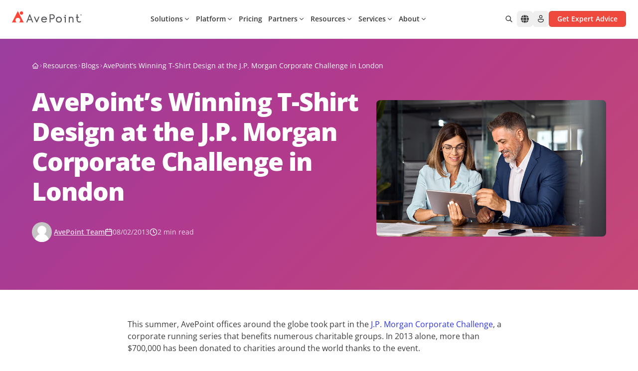

--- FILE ---
content_type: text/html; charset=utf-8
request_url: https://www.avepoint.com/blog/avepoint-blog/avepoints-winning-t-shirt-design-at-the-j-p-morgan-corporate-challenge-in-london
body_size: 47865
content:
<!DOCTYPE html><html lang=en-US><head><meta name="sentry-trace" content="9fd1fbeb6bdf4e3af342820e2cbbf968-59a17b0c1aed7edf-0"/>
<meta name="baggage" content="sentry-environment=production,sentry-release=astro-4.16.19b,sentry-public_key=f675b09d4268abd2a2ab9c05ab64d06c,sentry-trace_id=9fd1fbeb6bdf4e3af342820e2cbbf968,sentry-sampled=false"/><meta charset=UTF-8><meta name=viewport content="width=device-width,initial-scale=1"><link rel=dns-prefetch href=//assets.avepoint.com><link rel=dns-prefetch href=//cmp.osano.com><link rel=preconnect href=https://assets.avepoint.com crossorigin=""><link rel=preconnect href=https://cmp.osano.com crossorigin=""><link rel=preconnect href=https://www.googletagmanager.com crossorigin=""><link rel=preconnect href=https://dev.visualwebsiteoptimizer.com crossorigin=""><link rel=preload href=https://assets.avepoint.com/dist/_assets/base.Cy9-Q0Yq.css as=style><link rel=preload href=https://assets.avepoint.com/dist/_assets/open-sans-latin-wght-normal.CYuRH5ug.woff2 as=font type=font/woff2 crossorigin=""><link rel=preload as=script href=https://cmp.osano.com/6oli7SNyyjGN1jzy/e426ee01-1ae6-4cdf-9d1c-e03c62af8fb6/osano.js><title>AvePoint’s Winning T-Shirt Design at the J.P. Morgan Corporate Challenge in London | AvePoint</title><meta content="Graphic Design Manager Jennifer Rego shares details on a recent honor won by the AvePoint design team and how they were able to use it to support a great cause." name=description><meta content=all,max-snippet:-1,max-video-preview:-1,max-image-preview:large name=robots><meta content=no-referrer-when-downgrade name=referrer><meta content=AvePointInc property=fb:profile_id><meta content=653966854626461 property=fb:app_id><meta content=AvePoint property=og:site_name><meta content=website property=og:type><meta content=https://www.avepoint.com/blog/avepoint-blog/avepoints-winning-t-shirt-design-at-the-j-p-morgan-corporate-challenge-in-london property=og:url><meta content="AvePoint’s Winning T-Shirt Design At The J.P. Morgan Corporate Challenge In London - AvePoint Blog" property=og:title><meta content="Graphic Design Manager Jennifer Rego shares details on a recent honor won by the AvePoint design team and how they were able to use it to support a great cause." property=og:description><meta content="https://assets.avepoint.com/upload/blog/2013/08/_1200x630_crop_center-center_82_none/shirts.png?mtime=1712020020" property=og:image><meta content=1200 property=og:image:width><meta content=630 property=og:image:height><meta content="AvePoint Social" property=og:image:alt><meta content=summary_large_image name=twitter:card><meta content=@AvePoint name=twitter:site><meta content=@AvePoint name=twitter:creator><meta content="AvePoint’s Winning T-Shirt Design At The J.P. Morgan Corporate Challenge In London - AvePoint Blog" name=twitter:title><meta content="Graphic Design Manager Jennifer Rego shares details on a recent honor won by the AvePoint design team and how they were able to use it to support a great cause." name=twitter:description><meta content="https://assets.avepoint.com/upload/blog/2013/08/_1200x630_crop_center-center_82_none/shirts.png?mtime=1712020020" name=twitter:image><meta content=1200 name=twitter:image:width><meta content=630 name=twitter:image:height><meta content="AvePoint Social" name=twitter:image:alt><meta content=en_US property=og:locale><link rel=icon type=image/svg+xml href=/favicon.svg><link rel=sitemap href=/sitemap.xml><link href=https://www.avepoint.com/blog/avepoint-blog/avepoints-winning-t-shirt-design-at-the-j-p-morgan-corporate-challenge-in-london rel=canonical><link href=https://www.avepoint.com/ rel=home><link href=https://www.avepoint.com/blog/avepoint-blog/avepoints-winning-t-shirt-design-at-the-j-p-morgan-corporate-challenge-in-london hreflang=en-US rel=alternate><link href=https://www.avepoint.com/blog/avepoint-blog/avepoints-winning-t-shirt-design-at-the-j-p-morgan-corporate-challenge-in-london hreflang=x-default rel=alternate><script type=application/ld+json>{"@context":"https://schema.org","@type":"WebPage","author":{"@id":"#identity"},"copyrightHolder":{"@id":"#identity"},"copyrightYear":"2013","creator":{"@id":"#creator"},"dateCreated":"2024-04-26T04:48:10-04:00","dateModified":"2024-04-26T04:48:10-04:00","datePublished":"2013-08-02T13:17:00-04:00","description":"Graphic Design Manager Jennifer Rego shares details on a recent honor won by the AvePoint design team and how they were able to use it to support a great cause.","headline":"AvePoint’s Winning T-Shirt Design At The J.P. Morgan Corporate Challenge In London - AvePoint Blog","image":{"@type":"ImageObject","url":"https://assets.avepoint.com/upload/blog/2013/08/_1200x630_crop_center-center_82_none/shirts.png?mtime=1712020020"},"inLanguage":"en-us","mainEntityOfPage":"https://www.avepoint.com/blog/avepoint-blog/avepoints-winning-t-shirt-design-at-the-j-p-morgan-corporate-challenge-in-london","name":"AvePoint’s Winning T-Shirt Design At The J.P. Morgan Corporate Challenge In London - AvePoint Blog","publisher":{"@id":"#creator"},"url":"https://www.avepoint.com/blog/avepoint-blog/avepoints-winning-t-shirt-design-at-the-j-p-morgan-corporate-challenge-in-london"}</script><script type=text/javascript>function gtag(){dataLayer.push(arguments)}window.dataLayer=window.dataLayer||[],gtag("consent","default",{ad_storage:"denied",analytics_storage:"denied",ad_user_data:"denied",ad_personalization:"denied",personalization_storage:"denied",functionality_storage:"granted",security_storage:"granted",wait_for_update:300}),dataLayer.push({"gtm.start":(new Date).getTime(),event:"gtm.js"}),gtag("set","ads_data_redaction",!0)</script><script src=https://cmp.osano.com/6oli7SNyyjGN1jzy/e426ee01-1ae6-4cdf-9d1c-e03c62af8fb6/osano.js></script><script type=text/javascript id=vwoCode>window._vwo_code||function(){var e=851417,t=!1,n=window,i=document,o=i.querySelector("#vwoCode"),r=i.currentScript,s="_vwo_"+e+"_settings",a={};try{var d=JSON.parse(localStorage.getItem("_vwo_"+e+"_config"));a=d&&"object"==typeof d?d:{}}catch(e){}var c="session"===a.stT?n.sessionStorage:n.localStorage;code={use_existing_jquery:function(){return"undefined"!=typeof use_existing_jquery?use_existing_jquery:void 0},library_tolerance:function(){return"undefined"!=typeof library_tolerance?library_tolerance:void 0},settings_tolerance:function(){return a.sT||2e3},hide_element_style:function(){return"{"+(a.hES||"opacity:0 !important;filter:alpha(opacity=0) !important;background:none !important")+"}"},hide_element:function(){return performance.getEntriesByName("first-contentful-paint")[0]?"":"string"==typeof a.hE?a.hE:"body"},getVersion:function(){return 2.1},finish:function(n){if(!t){t=!0;var o=i.getElementById("_vis_opt_path_hides");o&&o.parentNode.removeChild(o),n&&((new Image).src="https://dev.visualwebsiteoptimizer.com/ee.gif?a="+e+n)}},finished:function(){return t},addScript:function(e){var t=i.createElement("script");t.type="text/javascript",r.nonce&&(t.nonce=r.nonce||r.getAttribute("nonce")),e.src?t.src=e.src:t.text=e.text,i.getElementsByTagName("head")[0].appendChild(t)},load:function(e,t){var o=this.getSettings(),r=i.createElement("script");if(t=t||{},o)r.textContent=o,i.getElementsByTagName("head")[0].appendChild(r),n.VWO&&!VWO.caE||(c.removeItem(s),this.load(e));else{var a=new XMLHttpRequest;a.open("GET",e,!0),a.withCredentials=!t.dSC,a.responseType=t.responseType||"text",a.onload=function(){if(t.onloadCb)return t.onloadCb(a,e);200===a.status?_vwo_code.addScript({text:a.responseText}):_vwo_code.finish("&e=loading_failure:"+e)},a.onerror=function(){if(t.onerrorCb)return t.onerrorCb(e);_vwo_code.finish("&e=loading_failure:"+e)},a.send()}},getSettings:function(){try{var e=c.getItem(s);if(!e)return;return e=JSON.parse(e),Date.now()>e.e?void c.removeItem(s):e.s}catch(e){return}},init:function(){if(!(i.URL.indexOf("__vwo_disable__")>-1)){var t,r=this.settings_tolerance();if(n._vwo_settings_timer=setTimeout((function(){_vwo_code.finish(),c.removeItem(s)}),r),"body"!==this.hide_element()){t=i.createElement("style");var a=this.hide_element(),d=a?a+this.hide_element_style():"",_=i.getElementsByTagName("head")[0];t.setAttribute("id","_vis_opt_path_hides"),o&&t.setAttribute("nonce",o.nonce),t.setAttribute("type","text/css"),t.styleSheet?t.styleSheet.cssText=d:t.appendChild(i.createTextNode(d)),_.appendChild(t)}else{t=i.getElementsByTagName("head")[0],(d=i.createElement("div")).style.cssText="z-index: 2147483647 !important;position: fixed !important;left: 0 !important;top: 0 !important;width: 100% !important;height: 100% !important;background: white !important;",d.setAttribute("id","_vis_opt_path_hides"),d.classList.add("_vis_hide_layer"),t.parentNode.insertBefore(d,t.nextSibling)}var l="https://dev.visualwebsiteoptimizer.com/j.php?a="+e+"&u="+encodeURIComponent(i.URL)+"&vn=2.1";-1!==n.location.search.indexOf("_vwo_xhr")?this.addScript({src:l}):this.load(l+"&x=true")}}},n._vwo_code=code,code.init()}()</script><script type=text/javascript>!function(e,t,a,n){e[n]=e[n]||[],e[n].push({"gtm.start":(new Date).getTime(),event:"gtm.js"});var g=t.getElementsByTagName(a)[0],m=t.createElement(a);m.async=!0,m.src="https://www.googletagmanager.com/gtm.js?id=GTM-P8TQMZ",g.parentNode.insertBefore(m,g)}(window,document,"script","dataLayer")</script><script type=application/ld+json>{"@context":"https://schema.org/","@type":"BreadcrumbList","itemListElement":[{"@type":"ListItem","position":1,"name":"Home","item":"https://www.avepoint.com"},{"@type":"ListItem","position":2,"name":"Blog","item":"https://www.avepoint.com/blog"},{"@type":"ListItem","position":3,"name":"AvePoint’s Winning T-Shirt Design at the J.P. Morgan Corporate Challenge in London","item":"https://www.avepoint.com/blog/avepoint-blog/avepoints-winning-t-shirt-design-at-the-j-p-morgan-corporate-challenge-in-london"}]}</script><link rel=stylesheet href=https://assets.avepoint.com/dist/_assets/base.Cy9-Q0Yq.css><link rel=alternate type=application/rss+xml title="AvePoint US Blogs RSS Feed" href=/rss/blogs.xml><link rel=alternate type=application/rss+xml title="AvePoint News RSS Feed" href=/rss/news.xml><script>globalThis.isServer=!Object.hasOwn(globalThis,"document"),globalThis.currentSite={hash:"",host:"www.avepoint.com",hostname:"www.avepoint.com",href:"https://www.avepoint.com/blog/avepoint-blog/avepoints-winning-t-shirt-design-at-the-j-p-morgan-corporate-challenge-in-london",origin:"https://www.avepoint.com",password:"",pathname:"/blog/avepoint-blog/avepoints-winning-t-shirt-design-at-the-j-p-morgan-corporate-challenge-in-london",port:"",protocol:"https:",search:"",searchParams:{},username:"",handle:"default",lang:"en-US",name:"United States",nameShort:"US",uri:"blog/avepoint-blog/avepoints-winning-t-shirt-design-at-the-j-p-morgan-corporate-challenge-in-london",url:"https://www.avepoint.com/blog/avepoint-blog/avepoints-winning-t-shirt-design-at-the-j-p-morgan-corporate-challenge-in-london",path:"/blog/avepoint-blog/avepoints-winning-t-shirt-design-at-the-j-p-morgan-corporate-challenge-in-london",refresh:!1,locale:"default",localePath:"",localeHost:"https://www.avepoint.com"},globalThis.referrer="",globalThis.segmentTags={play:"",buyerJourneyStage:""}</script><script>!function(){var t=new Date("08/02/2013");window.dataLayer?.push({event:"page_metadata",author:"AvePoint Team",date_published:`${t.getFullYear()}-${(t.getMonth()+1).toString().padStart(2,"0")}-${t.getDate().toString().padStart(2,"0")}`,page_tag:"AvePoint|Community"})}()</script><style>._link_1kecp_1{width:-moz-fit-content;width:fit-content;cursor:pointer;align-items:center;transition-property:color,background-color,border-color,text-decoration-color,fill,stroke,opacity,box-shadow,transform,filter,-webkit-backdrop-filter;transition-property:color,background-color,border-color,text-decoration-color,fill,stroke,opacity,box-shadow,transform,filter,backdrop-filter;transition-property:color,background-color,border-color,text-decoration-color,fill,stroke,opacity,box-shadow,transform,filter,backdrop-filter,-webkit-backdrop-filter;transition-timing-function:cubic-bezier(.4,0,.2,1);transition-duration:.3s}._link_1kecp_1:hover{--tw-text-opacity:1;color:rgb(239 73 62 / var(--tw-text-opacity))}._link_1kecp_1>*{vertical-align:middle}</style><link rel=stylesheet href=https://assets.avepoint.com/dist/_assets/globaloutreach.CwQdyM_d.css><style>._swiperSlide_gzl44_1{display:flex!important;align-items:center;justify-content:center}._swiperBtn_gzl44_4{position:absolute;top:calc(50% - 17.5px);z-index:1;display:flex;height:35px;width:35px;align-items:center;justify-content:center;border-radius:9999px;border-width:1px;--tw-bg-opacity:1;background-color:rgb(239 73 62 / var(--tw-bg-opacity));text-align:center;--tw-text-opacity:1;color:rgb(239 73 62 / var(--tw-text-opacity));transition-property:all;transition-duration:.3s;transition-timing-function:cubic-bezier(.4,0,.2,1)}@media (min-width:1024px){._swiperBtn_gzl44_4{top:calc(50% - 25px);height:50px;width:50px}}@media (min-width:1440px){._swiperBtn_gzl44_4{--tw-bg-opacity:1;background-color:rgb(255 255 255 / var(--tw-bg-opacity))}._swiperBtn_gzl44_4:hover{--tw-text-opacity:1;color:rgb(255 255 255 / var(--tw-text-opacity));--tw-shadow:0 4px 6px -1px rgb(0 0 0 / .1),0 2px 4px -2px rgb(0 0 0 / .1);--tw-shadow-colored:0 4px 6px -1px var(--tw-shadow-color),0 2px 4px -2px var(--tw-shadow-color);box-shadow:var(--tw-ring-offset-shadow,0 0 #0000),var(--tw-ring-shadow,0 0 #0000),var(--tw-shadow)}}._swiperBtnLeftOutside_gzl44_7{left:-15px}@media (min-width:1440px){._swiperBtnLeftOutside_gzl44_7{left:-88px}}._swiperBtnRightOutside_gzl44_10{right:-15px}@media (min-width:1440px){._swiperBtnRightOutside_gzl44_10{right:-88px}}._swiperBtnLeftInside_gzl44_13{left:-15px}@media (min-width:1440px){._swiperBtnLeftInside_gzl44_13{left:0}}._swiperBtnRightInside_gzl44_16{right:-15px}@media (min-width:1440px){._swiperBtnRightInside_gzl44_16{right:0}}._swiperPagination_gzl44_20{bottom:0}._swiperPaginationBullet_gzl44_23{height:.75rem;width:.75rem;border-radius:9999px;--tw-bg-opacity:1;background-color:rgb(199 201 204 / var(--tw-bg-opacity))}._swiperPaginationBulletActive_gzl44_26{--tw-bg-opacity:1;background-color:rgb(6 175 154 / var(--tw-bg-opacity))}</style><link rel=stylesheet href=https://assets.avepoint.com/dist/_assets/globaloutreach.DbMPCnWH.css><link rel=stylesheet href=https://assets.avepoint.com/dist/_assets/index.DV8PrLMj.css><style>.social-network{vertical-align:top;display:inline-block;margin-right:20px;text-align:center}.social-network_share-button{cursor:pointer}.social-network_share-button:hover:not(:active){opacity:.75}</style><script>!function(t,e,n,r){(window.crossOriginIsolated||navigator.serviceWorker)&&((r=t[e]=Object.assign(t[e]||{},{lib:"/~partytown/",debug:!1}))[n]=r[n]||[])}(window,"partytown","forward");const t={preserveBehavior:!1},e=e=>{if("string"==typeof e)return[e,t];const[n,r=t]=e;return[n,{...t,...r}]},n=Object.freeze((()=>{const t=new Set;let e=[];do{Object.getOwnPropertyNames(e).forEach((n=>{"function"==typeof e[n]&&t.add(n)}))}while((e=Object.getPrototypeOf(e))!==Object.prototype);return Array.from(t)})());!function(t,r,o,i,a,s,c,d,l,p,u=t,f){function y(){f||(f=1,"/"==(c=(s.lib||"/~partytown/")+(s.debug?"debug/":""))[0]&&(l=r.querySelectorAll('script[type="text/partytown"]'),i!=t?i.dispatchEvent(new CustomEvent("pt1",{detail:t})):(d=setTimeout(h,1e4),r.addEventListener("pt0",b),a?w(1):o.serviceWorker?o.serviceWorker.register(c+(s.swPath||"partytown-sw.js"),{scope:c}).then((function(t){t.active?w():t.installing&&t.installing.addEventListener("statechange",(function(t){"activated"==t.target.state&&w()}))}),console.error):h())))}function w(e){p=r.createElement(e?"script":"iframe"),t._pttab=Date.now(),e||(p.style.display="block",p.style.width="0",p.style.height="0",p.style.border="0",p.style.visibility="hidden",p.setAttribute("aria-hidden",!0)),p.src=c+"partytown-"+(e?"atomics.js?v=0.10.2":"sandbox-sw.html?"+t._pttab),r.querySelector(s.sandboxParent||"body").appendChild(p)}function h(n,o){for(b(),i==t&&(s.forward||[]).map((function(n){const[r]=e(n);delete t[r.split(".")[0]]})),n=0;n<l.length;n++)(o=r.createElement("script")).innerHTML=l[n].innerHTML,o.nonce=s.nonce,r.head.appendChild(o);p&&p.parentNode.removeChild(p)}function b(){clearTimeout(d)}s=t.partytown||{},i==t&&(s.forward||[]).map((function(r){const[o,{preserveBehavior:i}]=e(r);u=t,o.split(".").map((function(e,r,o){var a;u=u[o[r]]=r+1<o.length?u[o[r]]||(a=o[r+1],n.includes(a)?[]:{}):(()=>{let e=null;if(i){const{methodOrProperty:n,thisObject:r}=((t,e)=>{let n=t;for(let t=0;t<e.length-1;t+=1)n=n[e[t]];return{thisObject:n,methodOrProperty:e.length>0?n[e[e.length-1]]:void 0}})(t,o);"function"==typeof n&&(e=(...t)=>n.apply(r,...t))}return function(){let n;return e&&(n=e(arguments)),(t._ptf=t._ptf||[]).push(o,arguments),n}})()}))})),"complete"==r.readyState?y():(t.addEventListener("DOMContentLoaded",y),t.addEventListener("load",y))}(window,document,navigator,top,window.crossOriginIsolated),document.addEventListener("astro:before-swap",(t=>{let e=document.body.querySelector("iframe[src*='/~partytown/']");e&&t.newDocument.body.append(e)}))</script></head><body class=_vwo_scroll_fix><div class="block lg:hidden"><div class="container relative bg-white"><ul class="flex py-2 items-center justify-between text-sm gap-4 md:gap-2 md:text-base xl:gap-6 lg:py-6 border-b"><li class=flex-none><style>astro-island,astro-slot,astro-static-slot{display:contents}</style><script>(self.Astro||(self.Astro={})).load=async t=>{await(await t())()},window.dispatchEvent(new Event("astro:load")),(()=>{var t=Object.defineProperty,e=(e,r,n)=>((e,r,n)=>r in e?t(e,r,{enumerable:!0,configurable:!0,writable:!0,value:n}):e[r]=n)(e,"symbol"!=typeof r?r+"":r,n);{let t={0:t=>s(t),1:t=>n(t),2:t=>new RegExp(t),3:t=>new Date(t),4:t=>new Map(n(t)),5:t=>new Set(n(t)),6:t=>BigInt(t),7:t=>new URL(t),8:t=>new Uint8Array(t),9:t=>new Uint16Array(t),10:t=>new Uint32Array(t),11:t=>1/0*t},r=e=>{let[r,n]=e;return r in t?t[r](n):void 0},n=t=>t.map(r),s=t=>"object"!=typeof t||null===t?t:Object.fromEntries(Object.entries(t).map((([t,e])=>[t,r(e)])));class i extends HTMLElement{constructor(){super(...arguments),e(this,"Component"),e(this,"hydrator"),e(this,"hydrate",(async()=>{var t;if(!this.hydrator||!this.isConnected)return;let e=null==(t=this.parentElement)?void 0:t.closest("astro-island[ssr]");if(e)return void e.addEventListener("astro:hydrate",this.hydrate,{once:!0});let r,n=this.querySelectorAll("astro-slot"),i={},o=this.querySelectorAll("template[data-astro-template]");for(let t of o){let e=t.closest(this.tagName);null!=e&&e.isSameNode(this)&&(i[t.getAttribute("data-astro-template")||"default"]=t.innerHTML,t.remove())}for(let t of n){let e=t.closest(this.tagName);null!=e&&e.isSameNode(this)&&(i[t.getAttribute("name")||"default"]=t.innerHTML)}try{r=this.hasAttribute("props")?s(JSON.parse(this.getAttribute("props"))):{}}catch(t){let e=this.getAttribute("component-url")||"<unknown>",r=this.getAttribute("component-export");throw r&&(e+=` (export ${r})`),console.error(`[hydrate] Error parsing props for component ${e}`,this.getAttribute("props"),t),t}await this.hydrator(this)(this.Component,r,i,{client:this.getAttribute("client")}),this.removeAttribute("ssr"),this.dispatchEvent(new CustomEvent("astro:hydrate"))})),e(this,"unmount",(()=>{this.isConnected||this.dispatchEvent(new CustomEvent("astro:unmount"))}))}disconnectedCallback(){document.removeEventListener("astro:after-swap",this.unmount),document.addEventListener("astro:after-swap",this.unmount,{once:!0})}connectedCallback(){if(this.hasAttribute("await-children")&&"interactive"!==document.readyState&&"complete"!==document.readyState){let t=()=>{document.removeEventListener("DOMContentLoaded",t),e.disconnect(),this.childrenConnectedCallback()},e=new MutationObserver((()=>{var e;(null==(e=this.lastChild)?void 0:e.nodeType)===Node.COMMENT_NODE&&"astro:end"===this.lastChild.nodeValue&&(this.lastChild.remove(),t())}));e.observe(this,{childList:!0}),document.addEventListener("DOMContentLoaded",t)}else this.childrenConnectedCallback()}async childrenConnectedCallback(){let t=this.getAttribute("before-hydration-url");t&&await import(t),this.start()}async start(){let t=JSON.parse(this.getAttribute("opts")),e=this.getAttribute("client");if(void 0!==Astro[e])try{await Astro[e]((async()=>{let t=this.getAttribute("renderer-url"),[e,{default:r}]=await Promise.all([import(this.getAttribute("component-url")),t?import(t):()=>()=>{}]),n=this.getAttribute("component-export")||"default";if(n.includes(".")){this.Component=e;for(let t of n.split("."))this.Component=this.Component[t]}else this.Component=e[n];return this.hydrator=r,this.hydrate}),t,this)}catch(t){console.error(`[astro-island] Error hydrating ${this.getAttribute("component-url")}`,t)}else window.addEventListener(`astro:${e}`,(()=>this.start()),{once:!0})}attributeChangedCallback(){this.hydrate()}}e(i,"observedAttributes",["props"]),customElements.get("astro-island")||customElements.define("astro-island",i)}})()</script><astro-island uid=1Gij9n prefix=r53 component-url=https://assets.avepoint.com/dist/_assets/Regions.C15ksX54.js component-export=default renderer-url=https://assets.avepoint.com/dist/_assets/client.BGRFaHgj.js props="{&quot;siteName&quot;:[0,&quot;United States&quot;],&quot;data&quot;:[1,[[1,[[0,&quot;North &amp; South America&quot;],[1,[[0,{&quot;locale&quot;:[0,&quot;default&quot;],&quot;name&quot;:[0,&quot;United States - English&quot;],&quot;href&quot;:[0,&quot;/blog/avepoint-blog/avepoints-winning-t-shirt-design-at-the-j-p-morgan-corporate-challenge-in-london&quot;]}],[0,{&quot;locale&quot;:[0,&quot;es&quot;],&quot;name&quot;:[0,&quot;LATAM - Español&quot;],&quot;href&quot;:[0,&quot;/es&quot;]}]]]]],[1,[[0,&quot;Europe, Middle East &amp; Africa&quot;],[1,[[0,{&quot;locale&quot;:[0,&quot;fr&quot;],&quot;name&quot;:[0,&quot;France - Français&quot;],&quot;href&quot;:[0,&quot;/fr&quot;]}],[0,{&quot;locale&quot;:[0,&quot;de&quot;],&quot;name&quot;:[0,&quot;Germany - Deutsch&quot;],&quot;href&quot;:[0,&quot;/de&quot;]}],[0,{&quot;locale&quot;:[0,&quot;nl&quot;],&quot;name&quot;:[0,&quot;Nederland - Nederlands&quot;],&quot;href&quot;:[0,&quot;/nl&quot;]}],[0,{&quot;locale&quot;:[0,&quot;es&quot;],&quot;name&quot;:[0,&quot;España - Español&quot;],&quot;href&quot;:[0,&quot;/es&quot;]}],[0,{&quot;locale&quot;:[0,&quot;uk&quot;],&quot;name&quot;:[0,&quot;United Kingdom - English&quot;],&quot;href&quot;:[0,&quot;/uk&quot;]}]]]]],[1,[[0,&quot;Asia &amp; Australasia&quot;],[1,[[0,{&quot;locale&quot;:[0,&quot;au&quot;],&quot;name&quot;:[0,&quot;Australia - English&quot;],&quot;href&quot;:[0,&quot;/au&quot;]}],[0,{&quot;locale&quot;:[0,&quot;cn&quot;],&quot;name&quot;:[0,&quot;中國 / 中国&quot;],&quot;href&quot;:[0,&quot;/cn&quot;]}],[0,{&quot;locale&quot;:[0,&quot;hk&quot;],&quot;name&quot;:[0,&quot;香港&quot;],&quot;href&quot;:[0,&quot;/hk&quot;]}],[0,{&quot;locale&quot;:[0,&quot;id&quot;],&quot;name&quot;:[0,&quot;Indonesia&quot;],&quot;href&quot;:[0,&quot;/id&quot;]}],[0,{&quot;locale&quot;:[0,&quot;in&quot;],&quot;name&quot;:[0,&quot;India&quot;],&quot;href&quot;:[0,&quot;/in&quot;]}],[0,{&quot;locale&quot;:[0,&quot;jp&quot;],&quot;name&quot;:[0,&quot;日本&quot;],&quot;href&quot;:[0,&quot;/jp&quot;]}],[0,{&quot;locale&quot;:[0,&quot;kr&quot;],&quot;name&quot;:[0,&quot;대한민국&quot;],&quot;href&quot;:[0,&quot;/kr&quot;]}],[0,{&quot;locale&quot;:[0,&quot;sg&quot;],&quot;name&quot;:[0,&quot;Singapore - English&quot;],&quot;href&quot;:[0,&quot;/sg&quot;]}],[0,{&quot;locale&quot;:[0,&quot;tw&quot;],&quot;name&quot;:[0,&quot;台灣&quot;],&quot;href&quot;:[0,&quot;/tw&quot;]}]]]]]]],&quot;enabled&quot;:[1,[[0,&quot;default&quot;],[0,&quot;au&quot;],[0,&quot;uk&quot;],[0,&quot;sg&quot;],[0,&quot;fr&quot;],[0,&quot;tw&quot;],[0,&quot;hk&quot;],[0,&quot;es&quot;],[0,&quot;cn&quot;],[0,&quot;in&quot;],[0,&quot;de&quot;],[0,&quot;nl&quot;],[0,&quot;kr&quot;],[0,&quot;id&quot;]]],&quot;locale&quot;:[0,&quot;default&quot;]}" ssr="" client=load opts={&quot;name&quot;:&quot;Region&quot;,&quot;value&quot;:true} await-children=""><div><button class="flex items-center transition-colors hover:text-primary text-sm" aria-label="Select region"><svg class="icon box-content mr-2"><use xlink:href=#solid:globe></use></svg>United States - English</button></div><template data-astro-template></template></astro-island></li><li class=flex-1><div class="relative bg-white inline-block align-middle border rounded-md overflow-hidden hover:border-primary focus-within:border-primary hidden lg:inline-block w-[260px]"><form class="group/form flex w-full search" action=/search><input class="input flex-1 text-sm text-gray pl-3 py-1.5 pr-0 outline-0 border-0 [&amp;[data-value]+.reset]:block" type=text name=q aria-label=Search placeholder="Search for..."><button title=Reset class="reset absolute top-1.5 right-8.5 text-xs p-1 rounded-full bg-[#EEEEEF] hidden opacity-0 transition-opacity group-hover/form:opacity-100 group-focus-within/form:opacity-100" type=reset><svg class="icon box-content"><use xlink:href=#solid:close></use></svg></button><button title=Search class="submit flex-none px-3 py-1 text-placeholder hover:text-primary" type=submit aria-label=Search><svg class="icon box-content block text-placeholder"><use xlink:href=#solid:search></use></svg></button></form><div class="absolute top-full right-0 left-0 bg-white z-50 hidden text-slate-900 rounded-xl border drop-shadow-md py-5"></div></div></li><li class="flex flex-row text-sm space-x-4 lg:space-x-6"><a class="cursor-pointer w-fit transition hover:text-primary items-center [&#38;>*]:align-middle flex flex-row sm:space-x-1" href=/contact><svg class="icon box-content text-base"><use xlink:href=#regular:call></use></svg> <span class="hidden sm:block">Contact us</span> </a><a class="cursor-pointer w-fit transition hover:text-primary items-center [&#38;>*]:align-middle flex flex-row sm:space-x-1" href=/products/support><svg class="icon box-content text-base"><use xlink:href=#regular:headset></use></svg> <span class="hidden sm:block">Support</span> </a><a class="cursor-pointer w-fit transition hover:text-primary items-center [&#38;>*]:align-middle flex flex-row sm:space-x-1" href=https://account.avepoint.com/ target=_blank><svg class="icon box-content text-base"><use xlink:href=#regular:person></use></svg> <span class="hidden sm:block">Login</span></a></li><li class="md:flex flex-row hidden space-x-2 xl:space-x-4"><a class="btn flex justify-center font-semibold transition duration-300 cursor-pointer [&#38;>*]:align-middle bg-primary shadow-y-sm hover:bg-primary-hover active:bg-primary-btn-active text-white group/btn w-full sm:w-fit px-4 py-[5px] text-sm rounded-md border" href=/get-expert-advice href=/get-expert-advice target=_blank><div class="h-full flex items-center justify-center"><span class=btn-text>Get Expert Advice</span></div></a></li></ul></div></div><header class="sticky top-0 bg-white border-b-2 border-gray-50 z-[30] navbar"><div class="flex w-full"><div class="max-w-[1400px] w-full px-6 xl:px-8 py-2 mx-auto flex justify-between md:py-4 lg:py-5.5 lg:gap-2 xl:gap-6"><div class="xl:w-fit flex lg:w-32"><a href=/ ><img src=https://assets.avepoint.com/upload/images/logos/avepoint-logo.svg width=160 height=28 alt=AvePoint class="min-w-[140px] xl:w-[160px]"> </a><a class="cursor-pointer w-fit transition hover:text-primary items-center [&#38;>*]:align-middle back hidden cursor-pointer"><svg class="icon box-content mr-1"><use xlink:href=#solid:angle-left></use></svg> <span>Back</span></a></div><div class="flex gap-1"><nav class="inline-block lg:flex lg:mx-auto items-center justify-between lg:flex-wrap lg:justify-start order-last lg:order-first"><div id=header-nav class="group mx-auto" data-nav=close><button id=mobile-nav-btn title=Menu class="p-2 flex lg:hidden" type=button><svg class="icon box-content open hidden w-4 group-data-[nav=close]:block"><use xlink:href=#solid:application/menu></use></svg> <svg class="icon box-content close hidden w-4 group-data-[nav=open]:block"><use xlink:href=#solid:close></use></svg></button><div id=mobile-nav class="left-0 h-0 overflow-hidden min-w-full opacity-0 transition-opacity flex-grow basis-[100%] items-center group-data-[nav=open]:opacity-100 group-data-[nav=open]:h-full fixed top-[90px] right-0 bottom-0 z-40 bg-white border-t md:top-[117px] lg:overflow-visible lg:h-auto lg:static lg:block lg:border-t-0 lg:opacity-100"><ul class="top-nav mr-auto lg:flex flex-row [&>li]:border-b lg:[&>li]:border-b-0"><li><script>(self.Astro||(self.Astro={})).visible=(e,t,o)=>{let i=async()=>{await(await e())()},n="object"==typeof t.value?t.value:void 0,r={rootMargin:null==n?void 0:n.rootMargin},s=new IntersectionObserver((e=>{for(let t of e)if(t.isIntersecting){s.disconnect(),i();break}}),r);for(let e of o.children)s.observe(e)},window.dispatchEvent(new Event("astro:visible"))</script><astro-island uid=Z2w8fJT prefix=r56 component-url=https://assets.avepoint.com/dist/_assets/Dropdown.BDQ-KPxm.js component-export=default renderer-url=https://assets.avepoint.com/dist/_assets/client.BGRFaHgj.js props="{&quot;currentLocale&quot;:[0,&quot;default&quot;],&quot;classNames&quot;:[0,{&quot;context&quot;:[0,&quot;!bg-transparent !bg-none lg:max-w-[1496px] lg:mx-auto&quot;]}],&quot;glossaries&quot;:[0,{&quot;Back&quot;:[0,&quot;Back&quot;]}]}" ssr="" client=visible opts={&quot;name&quot;:&quot;Dropdown&quot;,&quot;value&quot;:true} await-children=""><div class="dropdown block group/drop top-nav-item xl:px-4 lg:px-1.5"><button type=button class="group/headline headline w-full bg-transparent border-0 justify-between text-left container relative py-3.5 flex cursor-pointer items-center lg:p-0 lg:h-8 lg:justify-between hover:text-primary"><span class="font-semibold text-sm relative before:h-0.top-mask5 before:absolute before:inset-x-0 before:bottom-0 group-data-[open]/drop:before:bg-primary group-hover/headline:before:bg-primary group-data-[open]/drop:text-primary"><astro-slot name=headline>Solutions</astro-slot></span><svg class="icon box-content ml-0.5 xl:ml-1.5 text-base lg:text-xs transition-transform lg:rotate-90 group-data-[open]/drop:-rotate-90 lg:group-data-[open]/drop:-rotate-90 lg:group-data-[open]/drop:text-primary"><use xlink:href=#solid:chevron-right></use></svg></button><div class="group/context context overflow-hidden opacity-0 transition-all duration-300 fixed z-40 inset-0 h-auto max-lg:min-w-full max-lg:left-full text-sm lg:absolute lg:inset-x-0 lg:inset-y-auto lg:h-0 lg:mt-[27px] xl:mt-[29px] max-lg:bg-white group-data-[open]/drop:h-auto group-data-[open]/drop:opacity-100 group-data-[open]/drop:left-0 !bg-transparent !bg-none lg:max-w-[1496px] lg:mx-auto"><div class="group/back container py-2.5 w-full flex bg-white border-b lg:hidden"><a class="btn flex justify-center font-semibold transition duration-300 cursor-pointer [&amp;&gt;*]:align-middle !pl-0 pr-8 hover:text-primary active:text-gray-900 [&amp;_.icon]:text-primary group/btn text-left !h-fit md:!h- w-fit px-4 py-[5px] text-sm rounded-md mobile-nav-back cursor-pointer"><div class="h-full flex items-center justify-center"><div class="bg-gray-50 btn-iconbox mr-5 flex items-center justify-center p-2 rounded-full transition-all duration-150 ease-in-out group-hover/btn:translate-x-1.5"><svg class="icon box-content btn-icon w-4 h-4 text-red-500 transition-all duration-300"><use xlink:href=#solid:arrow-left></use></svg></div><span class=btn-text>Back</span></div></a></div><div class="lg:px-12 lg:pb-8 h-[calc(100%-52px)] overflow-y-auto"><astro-slot name=context><div class="md:w-full md:mx-auto bg-white rounded-lg lg:border overflow-hidden md:max-w-[1440px] lg:h-auto pb-10 sm:pb-0"><div class="px-8 py-4 border-b bg-linear-to-r from-gray-50 to-white hidden lg:block"><div class="flex items-center justify-between"><h3 class="text-xl font-bold text-gray-900">Multi-Cloud Data Protection, Security &amp; Governance</h3><div class=space-y-4></div></div></div><div><div class="hidden lg:flex" style=min-height:400px><div class="w-80 bg-gray-50 border-r p-6"><div class=space-y-2><button class="solution-tab-trigger w-full text-left px-4 py-4 rounded-lg transition-all duration-200 group/tab border border-transparent bg-white shadow-sm !border-gray-60" data-index=0 data-active=true><div class="flex items-start gap-3"><img src=https://assets.avepoint.com/upload/images/icons/solutions-need.svg alt="Solutions need" class="w-6 h-6 shrink-0 transition-all duration-200 object-contain text-gray-600 group-hover/tab:scale-105 group-hover/tab:text-primary group-data-[active=true]/tab:scale-110 text-primary"><div class="flex-1 min-w-0"><div class="font-semibold text-base mb-1 transition-colors text-gray-700 group-hover/tab:text-gray-900 group-data-[active=true]/tab:text-gray-900">Need</div><div class="text-sm transition-colors text-gray-500 group-hover/tab:text-gray-600 group-data-[active=true]/tab:text-gray-600"><p><span>Solutions for every challenge</span></p></div></div></div></button><button class="solution-tab-trigger w-full text-left px-4 py-4 rounded-lg transition-all duration-200 group/tab border border-transparent" data-index=1 data-active=false><div class="flex items-start gap-3"><img src=https://assets.avepoint.com/upload/images/icons/solutions-industry.svg alt="Solutions industry" class="w-6 h-6 shrink-0 transition-all duration-200 object-contain text-gray-600 group-hover/tab:scale-105 group-hover/tab:text-primary group-data-[active=true]/tab:scale-110 text-primary"><div class="flex-1 min-w-0"><div class="font-semibold text-base mb-1 transition-colors text-gray-700 group-hover/tab:text-gray-900 group-data-[active=true]/tab:text-gray-900">Industry</div><div class="text-sm transition-colors text-gray-500 group-hover/tab:text-gray-600 group-data-[active=true]/tab:text-gray-600"><p><span>Tailored for your sector</span></p></div></div></div></button><button class="solution-tab-trigger w-full text-left px-4 py-4 rounded-lg transition-all duration-200 group/tab border border-transparent" data-index=2 data-active=false><div class="flex items-start gap-3"><img src=https://assets.avepoint.com/upload/images/icons/solutions-environment.svg alt="Solutions environment" class="w-6 h-6 shrink-0 transition-all duration-200 object-contain text-gray-600 group-hover/tab:scale-105 group-hover/tab:text-primary group-data-[active=true]/tab:scale-110 text-primary"><div class="flex-1 min-w-0"><div class="font-semibold text-base mb-1 transition-colors text-gray-700 group-hover/tab:text-gray-900 group-data-[active=true]/tab:text-gray-900">Environment</div><div class="text-sm transition-colors text-gray-500 group-hover/tab:text-gray-600 group-data-[active=true]/tab:text-gray-600"><p><span>For your cloud platform</span></p></div></div></div></button></div></div><div class="flex-1 p-8 bg-white"><div class="solution-tab-content hidden data-[active=true]:block" data-active=true><div class=mb-6><h4 class="text-sm font-bold text-gray-500 uppercase tracking-wider">Need</h4></div><div class="grid grid-cols-2 gap-x-8 gap-y-6"><div class=group/item><a class="group flex items-center transition-all duration-200 ease-out focus-visible:outline-none focus-visible:ring-2 focus-visible:ring-ring focus-visible:ring-offset-2" href=/solutions/ai-readiness><div class="shrink-0 w-8 h-8 mr-3 bg-gray-50 rounded-md group-hover/item:bg-primary/10 transition-colors duration-300 flex items-center justify-center"><img src=https://assets.avepoint.com/upload/images/icons/need-foundational.svg alt="" class="icon w-6 h-6 object-contain"></div><div><span class="text-sm font-medium text-black group-hover/item:text-primary transition-colors duration-300 block">Foundational AI Readiness</span><div class="text-xs text-muted-foreground group-hover/item:text-black transition-colors duration-300 hidden md:block"><p>Data Quality, Security, Adoption &amp; Automation for AI</p></div></div></a></div><div class=group/item><a class="group flex items-center transition-all duration-200 ease-out focus-visible:outline-none focus-visible:ring-2 focus-visible:ring-ring focus-visible:ring-offset-2" href=/solutions/agentic-ai-governance><div class="shrink-0 w-8 h-8 mr-3 bg-gray-50 rounded-md group-hover/item:bg-primary/10 transition-colors duration-300 flex items-center justify-center"><img src=https://assets.avepoint.com/upload/images/icons/need-agentic-ai.svg alt="" class="icon w-6 h-6 object-contain"></div><div><span class="text-sm font-medium text-black group-hover/item:text-primary transition-colors duration-300 block">Agentic AI Governance</span><div class="text-xs text-muted-foreground group-hover/item:text-black transition-colors duration-300 hidden md:block"><p>Discover, Control &amp; Protect AI Agents for Secure Innovation</p></div></div></a></div><div class=group/item><a class="group flex items-center transition-all duration-200 ease-out focus-visible:outline-none focus-visible:ring-2 focus-visible:ring-ring focus-visible:ring-offset-2" href=/solutions/cloud-cost-optimization><div class="shrink-0 w-8 h-8 mr-3 bg-gray-50 rounded-md group-hover/item:bg-primary/10 transition-colors duration-300 flex items-center justify-center"><img src=https://assets.avepoint.com/upload/images/icons/need-cloud-roi.svg alt="" class="icon w-6 h-6 object-contain"></div><div><span class="text-sm font-medium text-black group-hover/item:text-primary transition-colors duration-300 block">Cloud ROI &amp; Optimization</span><div class="text-xs text-muted-foreground group-hover/item:text-black transition-colors duration-300 hidden md:block"><p>Optimize Licenses, Storage, Process Automation &amp; more</p></div></div></a></div><div class=group/item><a class="group flex items-center transition-all duration-200 ease-out focus-visible:outline-none focus-visible:ring-2 focus-visible:ring-ring focus-visible:ring-offset-2" href=/solutions/security-posture-management><div class="shrink-0 w-8 h-8 mr-3 bg-gray-50 rounded-md group-hover/item:bg-primary/10 transition-colors duration-300 flex items-center justify-center"><img src=https://assets.avepoint.com/upload/images/icons/need-security.svg alt="" class="icon w-6 h-6 object-contain"></div><div><span class="text-sm font-medium text-black group-hover/item:text-primary transition-colors duration-300 block">Security Posture Management</span><div class="text-xs text-muted-foreground group-hover/item:text-black transition-colors duration-300 hidden md:block"><p>Complete DSPM, Identity, and Access Management</p></div></div></a></div><div class=group/item><a class="group flex items-center transition-all duration-200 ease-out focus-visible:outline-none focus-visible:ring-2 focus-visible:ring-ring focus-visible:ring-offset-2" href=/solutions/ransomware-protection-disaster-recovery><div class="shrink-0 w-8 h-8 mr-3 bg-gray-50 rounded-md group-hover/item:bg-primary/10 transition-colors duration-300 flex items-center justify-center"><img src=https://assets.avepoint.com/upload/images/icons/need-ransomware.svg alt="" class="icon w-6 h-6 object-contain"></div><div><span class="text-sm font-medium text-black group-hover/item:text-primary transition-colors duration-300 block">Ransomware Protection &amp; Disaster Recovery</span><div class="text-xs text-muted-foreground group-hover/item:text-black transition-colors duration-300 hidden md:block"><p>Go Beyond Backup. Full Cyber Resilience for SaaS, IaaS &amp; PaaS</p></div></div></a></div><div class=group/item><a class="group flex items-center transition-all duration-200 ease-out focus-visible:outline-none focus-visible:ring-2 focus-visible:ring-ring focus-visible:ring-offset-2" href=/solutions/information-lifecycle-compliance><div class="shrink-0 w-8 h-8 mr-3 bg-gray-50 rounded-md group-hover/item:bg-primary/10 transition-colors duration-300 flex items-center justify-center"><img src=https://assets.avepoint.com/upload/images/icons/need-regulatory.svg alt="" class="icon w-6 h-6 object-contain"></div><div><span class="text-sm font-medium text-black group-hover/item:text-primary transition-colors duration-300 block">Regulatory Compliance &amp; Information Lifecycle</span><div class="text-xs text-muted-foreground group-hover/item:text-black transition-colors duration-300 hidden md:block"><p>Classify, Retain, Dispose and Archive Information</p></div></div></a></div><div class=group/item><a class="group flex items-center transition-all duration-200 ease-out focus-visible:outline-none focus-visible:ring-2 focus-visible:ring-ring focus-visible:ring-offset-2" href=/solutions/cloud-transformation-modernization><div class="shrink-0 w-8 h-8 mr-3 bg-gray-50 rounded-md group-hover/item:bg-primary/10 transition-colors duration-300 flex items-center justify-center"><img src=https://assets.avepoint.com/upload/images/icons/need-cloud-transformation.svg alt="" class="icon w-6 h-6 object-contain"></div><div><span class="text-sm font-medium text-black group-hover/item:text-primary transition-colors duration-300 block">Cloud Transformation &amp; Modernization</span><div class="text-xs text-muted-foreground group-hover/item:text-black transition-colors duration-300 hidden md:block"><p>Fast, Secure &amp; Compliant Migration</p></div></div></a></div><div class=group/item><a class="group flex items-center transition-all duration-200 ease-out focus-visible:outline-none focus-visible:ring-2 focus-visible:ring-ring focus-visible:ring-offset-2" href=/solutions/multi-tenant-management><div class="shrink-0 w-8 h-8 mr-3 bg-gray-50 rounded-md group-hover/item:bg-primary/10 transition-colors duration-300 flex items-center justify-center"><img src=https://assets.avepoint.com/upload/images/icons/need-multi-tenant.svg alt="" class="icon w-6 h-6 object-contain"></div><div><span class="text-sm font-medium text-black group-hover/item:text-primary transition-colors duration-300 block">Multi-Tenant Management at Scale</span><div class="text-xs text-muted-foreground group-hover/item:text-black transition-colors duration-300 hidden md:block"><p>Centralize, Scale, and Amplify your IT Managed Services</p></div></div></a></div><div class=group/item><a class="group flex items-center transition-all duration-200 ease-out focus-visible:outline-none focus-visible:ring-2 focus-visible:ring-ring focus-visible:ring-offset-2" href=/solutions/digital-workplace-governance><div class="shrink-0 w-8 h-8 mr-3 bg-gray-50 rounded-md group-hover/item:bg-primary/10 transition-colors duration-300 flex items-center justify-center"><img src=https://assets.avepoint.com/upload/images/icons/need-digital-workplace.svg alt="" class="icon w-6 h-6 object-contain"></div><div><span class="text-sm font-medium text-black group-hover/item:text-primary transition-colors duration-300 block">Digital Workplace Governance</span><div class="text-xs text-muted-foreground group-hover/item:text-black transition-colors duration-300 hidden md:block"><p>Automate and Control your Collaborative Cloud Operations</p></div></div></a></div></div></div><div class="solution-tab-content hidden data-[active=true]:block" data-active=false><div class=mb-6><h4 class="text-sm font-bold text-gray-500 uppercase tracking-wider">Industry</h4></div><div class="grid grid-cols-2 gap-x-8 gap-y-6"><div class=group/item><a class="group flex items-center transition-all duration-200 ease-out focus-visible:outline-none focus-visible:ring-2 focus-visible:ring-ring focus-visible:ring-offset-2" href=https://www.avepoint.com/solutions/public-sector><div class="shrink-0 w-8 h-8 mr-3 bg-gray-50 rounded-md group-hover/item:bg-primary/10 transition-colors duration-300 flex items-center justify-center"><img src=https://assets.avepoint.com/upload/images/icons/industry-government.svg alt="" class="icon w-6 h-6 object-contain"></div><div><span class="text-sm font-medium text-black group-hover/item:text-primary transition-colors duration-300 block">Government</span></div></a></div><div class=group/item><a class="group flex items-center transition-all duration-200 ease-out focus-visible:outline-none focus-visible:ring-2 focus-visible:ring-ring focus-visible:ring-offset-2" href=https://www.avepoint.com/solutions/financial-sector><div class="shrink-0 w-8 h-8 mr-3 bg-gray-50 rounded-md group-hover/item:bg-primary/10 transition-colors duration-300 flex items-center justify-center"><img src=https://assets.avepoint.com/upload/images/icons/industry-financial.svg alt="" class="icon w-6 h-6 object-contain"></div><div><span class="text-sm font-medium text-black group-hover/item:text-primary transition-colors duration-300 block">Financial Services</span></div></a></div><div class=group/item><a class="group flex items-center transition-all duration-200 ease-out focus-visible:outline-none focus-visible:ring-2 focus-visible:ring-ring focus-visible:ring-offset-2" href=https://www.avepoint.com/solutions/manufacturing><div class="shrink-0 w-8 h-8 mr-3 bg-gray-50 rounded-md group-hover/item:bg-primary/10 transition-colors duration-300 flex items-center justify-center"><img src=https://assets.avepoint.com/upload/images/icons/industry-manufacturing.svg alt="" class="icon w-6 h-6 object-contain"></div><div><span class="text-sm font-medium text-black group-hover/item:text-primary transition-colors duration-300 block">Manufacturing</span></div></a></div><div class=group/item><a class="group flex items-center transition-all duration-200 ease-out focus-visible:outline-none focus-visible:ring-2 focus-visible:ring-ring focus-visible:ring-offset-2" href=https://www.avepoint.com/solutions/professional-services><div class="shrink-0 w-8 h-8 mr-3 bg-gray-50 rounded-md group-hover/item:bg-primary/10 transition-colors duration-300 flex items-center justify-center"><img src=https://assets.avepoint.com/upload/images/icons/industry-professional.svg alt="" class="icon w-6 h-6 object-contain"></div><div><span class="text-sm font-medium text-black group-hover/item:text-primary transition-colors duration-300 block">Professional Services</span></div></a></div><div class=group/item><a class="group flex items-center transition-all duration-200 ease-out focus-visible:outline-none focus-visible:ring-2 focus-visible:ring-ring focus-visible:ring-offset-2" href=https://www.avepoint.com/solutions/energy-utilities><div class="shrink-0 w-8 h-8 mr-3 bg-gray-50 rounded-md group-hover/item:bg-primary/10 transition-colors duration-300 flex items-center justify-center"><img src=https://assets.avepoint.com/upload/images/icons/industry-energy.svg alt="" class="icon w-6 h-6 object-contain"></div><div><span class="text-sm font-medium text-black group-hover/item:text-primary transition-colors duration-300 block">Energy &amp; Utilities</span></div></a></div><div class=group/item><a class="group flex items-center transition-all duration-200 ease-out focus-visible:outline-none focus-visible:ring-2 focus-visible:ring-ring focus-visible:ring-offset-2" href=https://www.avepoint.com/solutions/retail><div class="shrink-0 w-8 h-8 mr-3 bg-gray-50 rounded-md group-hover/item:bg-primary/10 transition-colors duration-300 flex items-center justify-center"><img src=https://assets.avepoint.com/upload/images/icons/industry-retail.svg alt="" class="icon w-6 h-6 object-contain"></div><div><span class="text-sm font-medium text-black group-hover/item:text-primary transition-colors duration-300 block">Retail</span></div></a></div><div class=group/item><a class="group flex items-center transition-all duration-200 ease-out focus-visible:outline-none focus-visible:ring-2 focus-visible:ring-ring focus-visible:ring-offset-2" href=https://www.avepoint.com/solutions/higher-education><div class="shrink-0 w-8 h-8 mr-3 bg-gray-50 rounded-md group-hover/item:bg-primary/10 transition-colors duration-300 flex items-center justify-center"><img src=https://assets.avepoint.com/upload/images/icons/industry-education.svg alt="" class="icon w-6 h-6 object-contain"></div><div><span class="text-sm font-medium text-black group-hover/item:text-primary transition-colors duration-300 block">Education</span></div></a></div></div></div><div class="solution-tab-content hidden data-[active=true]:block" data-active=false><div class=mb-6><h4 class="text-sm font-bold text-gray-500 uppercase tracking-wider">Environment</h4></div><div class="grid grid-cols-2 gap-x-8 gap-y-6"><div class=group/item><a class="group flex items-center transition-all duration-200 ease-out focus-visible:outline-none focus-visible:ring-2 focus-visible:ring-ring focus-visible:ring-offset-2" href=https://www.avepoint.com/solutions/microsoft-technologies><div class="shrink-0 w-8 h-8 mr-3 bg-gray-50 rounded-md group-hover/item:bg-primary/10 transition-colors duration-300 flex items-center justify-center"><img src=https://assets.avepoint.com/upload/images/icons/environment-microsoft.svg alt="" class="icon w-6 h-6 object-contain"></div><div><span class="text-sm font-medium text-black group-hover/item:text-primary transition-colors duration-300 block">Microsoft</span></div></a></div><div class=group/item><a class="group flex items-center transition-all duration-200 ease-out focus-visible:outline-none focus-visible:ring-2 focus-visible:ring-ring focus-visible:ring-offset-2" href=https://www.avepoint.com/solutions/google><div class="shrink-0 w-8 h-8 mr-3 bg-gray-50 rounded-md group-hover/item:bg-primary/10 transition-colors duration-300 flex items-center justify-center"><img src=https://assets.avepoint.com/upload/images/icons/google-icon.png alt="" class="icon w-6 h-6 object-contain"></div><div><span class="text-sm font-medium text-black group-hover/item:text-primary transition-colors duration-300 block">Google</span></div></a></div><div class=group/item><a class="group flex items-center transition-all duration-200 ease-out focus-visible:outline-none focus-visible:ring-2 focus-visible:ring-ring focus-visible:ring-offset-2" href=https://www.avepoint.com/solutions/salesforce><div class="shrink-0 w-8 h-8 mr-3 bg-gray-50 rounded-md group-hover/item:bg-primary/10 transition-colors duration-300 flex items-center justify-center"><img src=https://assets.avepoint.com/upload/images/icons/environment-salesforce.svg alt="" class="icon w-6 h-6 object-contain"></div><div><span class="text-sm font-medium text-black group-hover/item:text-primary transition-colors duration-300 block">Salesforce</span></div></a></div><div class=group/item><a class="group flex items-center transition-all duration-200 ease-out focus-visible:outline-none focus-visible:ring-2 focus-visible:ring-ring focus-visible:ring-offset-2" href=/solutions/aws><div class="shrink-0 w-8 h-8 mr-3 bg-gray-50 rounded-md group-hover/item:bg-primary/10 transition-colors duration-300 flex items-center justify-center"><img src=https://assets.avepoint.com/upload/images/icons/environment-aws.svg alt="" class="icon w-6 h-6 object-contain"></div><div><span class="text-sm font-medium text-black group-hover/item:text-primary transition-colors duration-300 block">AWS</span></div></a></div></div></div></div></div><div class="block lg:hidden max-lg:p-6 max-lg:space-y-8"><div class=mb-8><div class=mb-4><h4 class="text-sm font-bold text-gray-500 uppercase tracking-wider">Need</h4></div><div class="grid grid-cols-1 md:grid-cols-3 gap-y-4"><div class=group/item><a class="group flex items-center transition-all duration-200 ease-out focus-visible:outline-none focus-visible:ring-2 focus-visible:ring-ring focus-visible:ring-offset-2" href=/solutions/ai-readiness><div class="shrink-0 w-8 h-8 mr-3 bg-gray-50 rounded-md group-hover/item:bg-primary/10 transition-colors duration-300 flex items-center justify-center"><img src=https://assets.avepoint.com/upload/images/icons/need-foundational.svg alt="" class="icon w-6 h-6 object-contain"></div><div><span class="text-sm font-medium text-black group-hover/item:text-primary transition-colors duration-300 block">Foundational AI Readiness</span><div class="text-xs text-muted-foreground group-hover/item:text-black transition-colors duration-300 hidden md:block"><p>Data Quality, Security, Adoption &amp; Automation for AI</p></div></div></a></div><div class=group/item><a class="group flex items-center transition-all duration-200 ease-out focus-visible:outline-none focus-visible:ring-2 focus-visible:ring-ring focus-visible:ring-offset-2" href=/solutions/agentic-ai-governance><div class="shrink-0 w-8 h-8 mr-3 bg-gray-50 rounded-md group-hover/item:bg-primary/10 transition-colors duration-300 flex items-center justify-center"><img src=https://assets.avepoint.com/upload/images/icons/need-agentic-ai.svg alt="" class="icon w-6 h-6 object-contain"></div><div><span class="text-sm font-medium text-black group-hover/item:text-primary transition-colors duration-300 block">Agentic AI Governance</span><div class="text-xs text-muted-foreground group-hover/item:text-black transition-colors duration-300 hidden md:block"><p>Discover, Control &amp; Protect AI Agents for Secure Innovation</p></div></div></a></div><div class=group/item><a class="group flex items-center transition-all duration-200 ease-out focus-visible:outline-none focus-visible:ring-2 focus-visible:ring-ring focus-visible:ring-offset-2" href=/solutions/cloud-cost-optimization><div class="shrink-0 w-8 h-8 mr-3 bg-gray-50 rounded-md group-hover/item:bg-primary/10 transition-colors duration-300 flex items-center justify-center"><img src=https://assets.avepoint.com/upload/images/icons/need-cloud-roi.svg alt="" class="icon w-6 h-6 object-contain"></div><div><span class="text-sm font-medium text-black group-hover/item:text-primary transition-colors duration-300 block">Cloud ROI &amp; Optimization</span><div class="text-xs text-muted-foreground group-hover/item:text-black transition-colors duration-300 hidden md:block"><p>Optimize Licenses, Storage, Process Automation &amp; more</p></div></div></a></div><div class=group/item><a class="group flex items-center transition-all duration-200 ease-out focus-visible:outline-none focus-visible:ring-2 focus-visible:ring-ring focus-visible:ring-offset-2" href=/solutions/security-posture-management><div class="shrink-0 w-8 h-8 mr-3 bg-gray-50 rounded-md group-hover/item:bg-primary/10 transition-colors duration-300 flex items-center justify-center"><img src=https://assets.avepoint.com/upload/images/icons/need-security.svg alt="" class="icon w-6 h-6 object-contain"></div><div><span class="text-sm font-medium text-black group-hover/item:text-primary transition-colors duration-300 block">Security Posture Management</span><div class="text-xs text-muted-foreground group-hover/item:text-black transition-colors duration-300 hidden md:block"><p>Complete DSPM, Identity, and Access Management</p></div></div></a></div><div class=group/item><a class="group flex items-center transition-all duration-200 ease-out focus-visible:outline-none focus-visible:ring-2 focus-visible:ring-ring focus-visible:ring-offset-2" href=/solutions/ransomware-protection-disaster-recovery><div class="shrink-0 w-8 h-8 mr-3 bg-gray-50 rounded-md group-hover/item:bg-primary/10 transition-colors duration-300 flex items-center justify-center"><img src=https://assets.avepoint.com/upload/images/icons/need-ransomware.svg alt="" class="icon w-6 h-6 object-contain"></div><div><span class="text-sm font-medium text-black group-hover/item:text-primary transition-colors duration-300 block">Ransomware Protection &amp; Disaster Recovery</span><div class="text-xs text-muted-foreground group-hover/item:text-black transition-colors duration-300 hidden md:block"><p>Go Beyond Backup. Full Cyber Resilience for SaaS, IaaS &amp; PaaS</p></div></div></a></div><div class=group/item><a class="group flex items-center transition-all duration-200 ease-out focus-visible:outline-none focus-visible:ring-2 focus-visible:ring-ring focus-visible:ring-offset-2" href=/solutions/information-lifecycle-compliance><div class="shrink-0 w-8 h-8 mr-3 bg-gray-50 rounded-md group-hover/item:bg-primary/10 transition-colors duration-300 flex items-center justify-center"><img src=https://assets.avepoint.com/upload/images/icons/need-regulatory.svg alt="" class="icon w-6 h-6 object-contain"></div><div><span class="text-sm font-medium text-black group-hover/item:text-primary transition-colors duration-300 block">Regulatory Compliance &amp; Information Lifecycle</span><div class="text-xs text-muted-foreground group-hover/item:text-black transition-colors duration-300 hidden md:block"><p>Classify, Retain, Dispose and Archive Information</p></div></div></a></div><div class=group/item><a class="group flex items-center transition-all duration-200 ease-out focus-visible:outline-none focus-visible:ring-2 focus-visible:ring-ring focus-visible:ring-offset-2" href=/solutions/cloud-transformation-modernization><div class="shrink-0 w-8 h-8 mr-3 bg-gray-50 rounded-md group-hover/item:bg-primary/10 transition-colors duration-300 flex items-center justify-center"><img src=https://assets.avepoint.com/upload/images/icons/need-cloud-transformation.svg alt="" class="icon w-6 h-6 object-contain"></div><div><span class="text-sm font-medium text-black group-hover/item:text-primary transition-colors duration-300 block">Cloud Transformation &amp; Modernization</span><div class="text-xs text-muted-foreground group-hover/item:text-black transition-colors duration-300 hidden md:block"><p>Fast, Secure &amp; Compliant Migration</p></div></div></a></div><div class=group/item><a class="group flex items-center transition-all duration-200 ease-out focus-visible:outline-none focus-visible:ring-2 focus-visible:ring-ring focus-visible:ring-offset-2" href=/solutions/multi-tenant-management><div class="shrink-0 w-8 h-8 mr-3 bg-gray-50 rounded-md group-hover/item:bg-primary/10 transition-colors duration-300 flex items-center justify-center"><img src=https://assets.avepoint.com/upload/images/icons/need-multi-tenant.svg alt="" class="icon w-6 h-6 object-contain"></div><div><span class="text-sm font-medium text-black group-hover/item:text-primary transition-colors duration-300 block">Multi-Tenant Management at Scale</span><div class="text-xs text-muted-foreground group-hover/item:text-black transition-colors duration-300 hidden md:block"><p>Centralize, Scale, and Amplify your IT Managed Services</p></div></div></a></div><div class=group/item><a class="group flex items-center transition-all duration-200 ease-out focus-visible:outline-none focus-visible:ring-2 focus-visible:ring-ring focus-visible:ring-offset-2" href=/solutions/digital-workplace-governance><div class="shrink-0 w-8 h-8 mr-3 bg-gray-50 rounded-md group-hover/item:bg-primary/10 transition-colors duration-300 flex items-center justify-center"><img src=https://assets.avepoint.com/upload/images/icons/need-digital-workplace.svg alt="" class="icon w-6 h-6 object-contain"></div><div><span class="text-sm font-medium text-black group-hover/item:text-primary transition-colors duration-300 block">Digital Workplace Governance</span><div class="text-xs text-muted-foreground group-hover/item:text-black transition-colors duration-300 hidden md:block"><p>Automate and Control your Collaborative Cloud Operations</p></div></div></a></div></div></div><div class=mb-8><div class=mb-4><h4 class="text-sm font-bold text-gray-500 uppercase tracking-wider">Industry</h4></div><div class="grid grid-cols-1 md:grid-cols-3 gap-y-4"><div class=group/item><a class="group flex items-center transition-all duration-200 ease-out focus-visible:outline-none focus-visible:ring-2 focus-visible:ring-ring focus-visible:ring-offset-2" href=https://www.avepoint.com/solutions/public-sector><div class="shrink-0 w-8 h-8 mr-3 bg-gray-50 rounded-md group-hover/item:bg-primary/10 transition-colors duration-300 flex items-center justify-center"><img src=https://assets.avepoint.com/upload/images/icons/industry-government.svg alt="" class="icon w-6 h-6 object-contain"></div><div><span class="text-sm font-medium text-black group-hover/item:text-primary transition-colors duration-300 block">Government</span></div></a></div><div class=group/item><a class="group flex items-center transition-all duration-200 ease-out focus-visible:outline-none focus-visible:ring-2 focus-visible:ring-ring focus-visible:ring-offset-2" href=https://www.avepoint.com/solutions/financial-sector><div class="shrink-0 w-8 h-8 mr-3 bg-gray-50 rounded-md group-hover/item:bg-primary/10 transition-colors duration-300 flex items-center justify-center"><img src=https://assets.avepoint.com/upload/images/icons/industry-financial.svg alt="" class="icon w-6 h-6 object-contain"></div><div><span class="text-sm font-medium text-black group-hover/item:text-primary transition-colors duration-300 block">Financial Services</span></div></a></div><div class=group/item><a class="group flex items-center transition-all duration-200 ease-out focus-visible:outline-none focus-visible:ring-2 focus-visible:ring-ring focus-visible:ring-offset-2" href=https://www.avepoint.com/solutions/manufacturing><div class="shrink-0 w-8 h-8 mr-3 bg-gray-50 rounded-md group-hover/item:bg-primary/10 transition-colors duration-300 flex items-center justify-center"><img src=https://assets.avepoint.com/upload/images/icons/industry-manufacturing.svg alt="" class="icon w-6 h-6 object-contain"></div><div><span class="text-sm font-medium text-black group-hover/item:text-primary transition-colors duration-300 block">Manufacturing</span></div></a></div><div class=group/item><a class="group flex items-center transition-all duration-200 ease-out focus-visible:outline-none focus-visible:ring-2 focus-visible:ring-ring focus-visible:ring-offset-2" href=https://www.avepoint.com/solutions/professional-services><div class="shrink-0 w-8 h-8 mr-3 bg-gray-50 rounded-md group-hover/item:bg-primary/10 transition-colors duration-300 flex items-center justify-center"><img src=https://assets.avepoint.com/upload/images/icons/industry-professional.svg alt="" class="icon w-6 h-6 object-contain"></div><div><span class="text-sm font-medium text-black group-hover/item:text-primary transition-colors duration-300 block">Professional Services</span></div></a></div><div class=group/item><a class="group flex items-center transition-all duration-200 ease-out focus-visible:outline-none focus-visible:ring-2 focus-visible:ring-ring focus-visible:ring-offset-2" href=https://www.avepoint.com/solutions/energy-utilities><div class="shrink-0 w-8 h-8 mr-3 bg-gray-50 rounded-md group-hover/item:bg-primary/10 transition-colors duration-300 flex items-center justify-center"><img src=https://assets.avepoint.com/upload/images/icons/industry-energy.svg alt="" class="icon w-6 h-6 object-contain"></div><div><span class="text-sm font-medium text-black group-hover/item:text-primary transition-colors duration-300 block">Energy &amp; Utilities</span></div></a></div><div class=group/item><a class="group flex items-center transition-all duration-200 ease-out focus-visible:outline-none focus-visible:ring-2 focus-visible:ring-ring focus-visible:ring-offset-2" href=https://www.avepoint.com/solutions/retail><div class="shrink-0 w-8 h-8 mr-3 bg-gray-50 rounded-md group-hover/item:bg-primary/10 transition-colors duration-300 flex items-center justify-center"><img src=https://assets.avepoint.com/upload/images/icons/industry-retail.svg alt="" class="icon w-6 h-6 object-contain"></div><div><span class="text-sm font-medium text-black group-hover/item:text-primary transition-colors duration-300 block">Retail</span></div></a></div><div class=group/item><a class="group flex items-center transition-all duration-200 ease-out focus-visible:outline-none focus-visible:ring-2 focus-visible:ring-ring focus-visible:ring-offset-2" href=https://www.avepoint.com/solutions/higher-education><div class="shrink-0 w-8 h-8 mr-3 bg-gray-50 rounded-md group-hover/item:bg-primary/10 transition-colors duration-300 flex items-center justify-center"><img src=https://assets.avepoint.com/upload/images/icons/industry-education.svg alt="" class="icon w-6 h-6 object-contain"></div><div><span class="text-sm font-medium text-black group-hover/item:text-primary transition-colors duration-300 block">Education</span></div></a></div></div></div><div class=mb-8><div class=mb-4><h4 class="text-sm font-bold text-gray-500 uppercase tracking-wider">Environment</h4></div><div class="grid grid-cols-1 md:grid-cols-3 gap-y-4"><div class=group/item><a class="group flex items-center transition-all duration-200 ease-out focus-visible:outline-none focus-visible:ring-2 focus-visible:ring-ring focus-visible:ring-offset-2" href=https://www.avepoint.com/solutions/microsoft-technologies><div class="shrink-0 w-8 h-8 mr-3 bg-gray-50 rounded-md group-hover/item:bg-primary/10 transition-colors duration-300 flex items-center justify-center"><img src=https://assets.avepoint.com/upload/images/icons/environment-microsoft.svg alt="" class="icon w-6 h-6 object-contain"></div><div><span class="text-sm font-medium text-black group-hover/item:text-primary transition-colors duration-300 block">Microsoft</span></div></a></div><div class=group/item><a class="group flex items-center transition-all duration-200 ease-out focus-visible:outline-none focus-visible:ring-2 focus-visible:ring-ring focus-visible:ring-offset-2" href=https://www.avepoint.com/solutions/google><div class="shrink-0 w-8 h-8 mr-3 bg-gray-50 rounded-md group-hover/item:bg-primary/10 transition-colors duration-300 flex items-center justify-center"><img src=https://assets.avepoint.com/upload/images/icons/google-icon.png alt="" class="icon w-6 h-6 object-contain"></div><div><span class="text-sm font-medium text-black group-hover/item:text-primary transition-colors duration-300 block">Google</span></div></a></div><div class=group/item><a class="group flex items-center transition-all duration-200 ease-out focus-visible:outline-none focus-visible:ring-2 focus-visible:ring-ring focus-visible:ring-offset-2" href=https://www.avepoint.com/solutions/salesforce><div class="shrink-0 w-8 h-8 mr-3 bg-gray-50 rounded-md group-hover/item:bg-primary/10 transition-colors duration-300 flex items-center justify-center"><img src=https://assets.avepoint.com/upload/images/icons/environment-salesforce.svg alt="" class="icon w-6 h-6 object-contain"></div><div><span class="text-sm font-medium text-black group-hover/item:text-primary transition-colors duration-300 block">Salesforce</span></div></a></div><div class=group/item><a class="group flex items-center transition-all duration-200 ease-out focus-visible:outline-none focus-visible:ring-2 focus-visible:ring-ring focus-visible:ring-offset-2" href=/solutions/aws><div class="shrink-0 w-8 h-8 mr-3 bg-gray-50 rounded-md group-hover/item:bg-primary/10 transition-colors duration-300 flex items-center justify-center"><img src=https://assets.avepoint.com/upload/images/icons/environment-aws.svg alt="" class="icon w-6 h-6 object-contain"></div><div><span class="text-sm font-medium text-black group-hover/item:text-primary transition-colors duration-300 block">AWS</span></div></a></div></div></div></div></div></div></astro-slot></div></div><div class="top-mask hidden absolute overflow-hidden opacity-0 h-0 bg-black/25 inset-x-0 lg:block lg:mt-[23px] xl:mt-[26px] z-[39] transition-opacity duration-300 group-data-[open]/drop:h-dvh group-data-[open]/drop:opacity-100"></div></div></astro-island><script type=module>!function(){try{var t=typeof window<"u"?window:typeof global<"u"?global:typeof self<"u"?self:{},e=(new t.Error).stack;e&&(t._sentryDebugIds=t._sentryDebugIds||{},t._sentryDebugIds[e]="d3161325-3a16-41c3-91dd-0647e82b0dae",t._sentryDebugIdIdentifier="sentry-dbid-d3161325-3a16-41c3-91dd-0647e82b0dae")}catch{}}(),document.addEventListener("DOMContentLoaded",(()=>{const t=document.querySelectorAll(".solution-tab-trigger"),e=document.querySelectorAll(".solution-tab-content");function a(){t.forEach(((t,e)=>{"true"===t.getAttribute("data-active")?t.classList.add("bg-white","shadow-sm","!border-gray-60"):t.classList.remove("bg-white","shadow-sm","!border-gray-60")}))}let r=r=>{document.querySelector(".solution-tab-trigger[data-active=true]")?.setAttribute("data-active","false"),document.querySelector(".solution-tab-content[data-active=true]")?.setAttribute("data-active","false"),t[r].setAttribute("data-active","true"),e[r].setAttribute("data-active","true"),a()};t.forEach(((t,e)=>{t.addEventListener("click",(()=>r(e))),t.addEventListener("mouseenter",(()=>r(e)))})),a()}))</script></li><li><astro-island uid=2bS8mI prefix=r63 component-url=https://assets.avepoint.com/dist/_assets/Dropdown.BDQ-KPxm.js component-export=default renderer-url=https://assets.avepoint.com/dist/_assets/client.BGRFaHgj.js props="{&quot;currentLocale&quot;:[0,&quot;default&quot;],&quot;glossaries&quot;:[0,{&quot;Back&quot;:[0,&quot;Back&quot;]}],&quot;classNames&quot;:[0,{&quot;context&quot;:[0,&quot;lg:max-w-[1496px] lg:mx-auto&quot;]}]}" ssr="" client=visible opts={&quot;name&quot;:&quot;Dropdown&quot;,&quot;value&quot;:true} await-children=""><div class="dropdown block group/drop top-nav-item xl:px-4 lg:px-1.5"><button type=button class="group/headline headline w-full bg-transparent border-0 justify-between text-left container relative py-3.5 flex cursor-pointer items-center lg:p-0 lg:h-8 lg:justify-between hover:text-primary"><span class="font-semibold text-sm relative before:h-0.top-mask5 before:absolute before:inset-x-0 before:bottom-0 group-data-[open]/drop:before:bg-primary group-hover/headline:before:bg-primary group-data-[open]/drop:text-primary"><astro-slot name=headline>Platform</astro-slot></span><svg class="icon box-content ml-0.5 xl:ml-1.5 text-base lg:text-xs transition-transform lg:rotate-90 group-data-[open]/drop:-rotate-90 lg:group-data-[open]/drop:-rotate-90 lg:group-data-[open]/drop:text-primary"><use xlink:href=#solid:chevron-right></use></svg></button><div class="group/context context overflow-hidden opacity-0 transition-all duration-300 fixed z-40 inset-0 h-auto max-lg:min-w-full max-lg:left-full text-sm lg:absolute lg:inset-x-0 lg:inset-y-auto lg:h-0 lg:mt-[27px] xl:mt-[29px] max-lg:bg-white group-data-[open]/drop:h-auto group-data-[open]/drop:opacity-100 group-data-[open]/drop:left-0 lg:max-w-[1496px] lg:mx-auto"><div class="group/back container py-2.5 w-full flex bg-white border-b lg:hidden"><a class="btn flex justify-center font-semibold transition duration-300 cursor-pointer [&amp;&gt;*]:align-middle !pl-0 pr-8 hover:text-primary active:text-gray-900 [&amp;_.icon]:text-primary group/btn text-left !h-fit md:!h- w-fit px-4 py-[5px] text-sm rounded-md mobile-nav-back cursor-pointer"><div class="h-full flex items-center justify-center"><div class="bg-gray-50 btn-iconbox mr-5 flex items-center justify-center p-2 rounded-full transition-all duration-150 ease-in-out group-hover/btn:translate-x-1.5"><svg class="icon box-content btn-icon w-4 h-4 text-red-500 transition-all duration-300"><use xlink:href=#solid:arrow-left></use></svg></div><span class=btn-text>Back</span></div></a></div><div class="lg:px-12 lg:pb-8 h-[calc(100%-52px)] overflow-y-auto"><astro-slot name=context><div class="md:w-full md:mx-auto border md:max-w-[1440px] md:px-8 lg:h-auto lg:flex pb-10 sm:pb-0 lg:bg-white lg:rounded-lg"><div class="flex-1 md:pt-6 md:pb-8 grid grid-cols-1 md:gap-6 xl:gap-8 md:grid-cols-3 [&_dt]:px-4 [&_dt]:lg:px-0 [&_dd]:px-4 [&_dd]:lg:px-0 md:mr-6 xl:mr-12 [&_a]:block [&_a]:w-full [&_a:hover]:text-black [&_a]:px-3 [&_a]:py-1.5 [&_a]:md:rounded [&_a:hover]:bg-gray-50 [&_a:hover]:no-underline"><dl class="md:-ml-3 py-3 md:py-0 border-t md:border-t-0"><dt class=lg:pt-0><a class="_link_1kecp_1 lg:w-4/5 group/btn md:min-h-[100px] rounded-b-0 md:border-b-0" href=https://www.avepoint.com/confidence-platform/modernization><span class="flex flex-row items-center"><span class="text-base xl:text-xl font-semibold">Modernization Suite</span> <span><svg class="icon box-content ml-2 text-base xl:text-xl text-primary transition-all duration-300 group-hover/btn:translate-x-2"><use xlink:href=#solid:arrow-right></use></svg></span></span><div class="pr-8 line-clamp-3"><p>Transform your data, business processes and employee experience.</p></div></a></dt><dd class="hidden md:block border-b h-[1px] ml-3 my-2"></dd><dd><a class=_link_1kecp_1 href=https://www.avepoint.com/products/avepoint-confide><span class="text-sm xl:text-base font-semibold">AvePoint Confide</span><div><p>Secure Messaging Solution</p></div></a></dd><dd><a class=_link_1kecp_1 href=https://www.avepoint.com/products/fly><span class="text-sm xl:text-base font-semibold">Fly</span><div><p>Efficient Content Migration</p></div></a></dd><dd><a class=_link_1kecp_1 href=https://www.avepoint.com/solutions/maivenpoint><span class="text-sm xl:text-base font-semibold">MaivenPoint</span><div><p>Learning Made Limitless</p></div></a></dd><dd><a class=_link_1kecp_1 href=https://www.avepoint.com/products/tygraph><span class="text-sm xl:text-base font-semibold">AvePoint tyGraph</span><div><p>Advanced Analytics Tool</p></div></a></dd></dl><dl class="md:-ml-3 py-3 md:py-0 border-t md:border-t-0"><dt class=lg:pt-0><a class="_link_1kecp_1 lg:w-4/5 group/btn md:min-h-[100px] rounded-b-0 md:border-b-0" href=https://www.avepoint.com/confidence-platform/resilience><span class="flex flex-row items-center"><span class="text-base xl:text-xl font-semibold">Resilience Suite</span> <span><svg class="icon box-content ml-2 text-base xl:text-xl text-primary transition-all duration-300 group-hover/btn:translate-x-2"><use xlink:href=#solid:arrow-right></use></svg></span></span><div class="pr-8 line-clamp-3"><p>Ensure business continuity and meet your compliance obligations.</p></div></a></dt><dd class="hidden md:block border-b h-[1px] ml-3 my-2"></dd><dd><a class=_link_1kecp_1 href=https://www.avepoint.com/products/cloud-backup><span class="text-sm xl:text-base font-semibold">Multi-SaaS Cloud Backup</span><div><p>Reliable Data Protection</p></div></a></dd><dd><a class=_link_1kecp_1 href=https://www.avepoint.com/products/avepoint-opus><span class="text-sm xl:text-base font-semibold">AvePoint Opus</span><div><p>Preserve and manage data</p></div></a></dd></dl><dl class="md:-ml-3 py-3 md:py-0 border-t md:border-t-0"><dt class=lg:pt-0><a class="_link_1kecp_1 lg:w-4/5 group/btn md:min-h-[100px] rounded-b-0 md:border-b-0" href=https://www.avepoint.com/confidence-platform/control><span class="flex flex-row items-center"><span class="text-base xl:text-xl font-semibold">Control Suite</span> <span><svg class="icon box-content ml-2 text-base xl:text-xl text-primary transition-all duration-300 group-hover/btn:translate-x-2"><use xlink:href=#solid:arrow-right></use></svg></span></span><div class="pr-8 line-clamp-3"><p>Adopt a sustainable model for management and operations of your digital workplace.</p></div></a></dt><dd class="hidden md:block border-b h-[1px] ml-3 my-2"></dd><dd><a class=_link_1kecp_1 href=https://www.avepoint.com/products/365-security-insights><span class="text-sm xl:text-base font-semibold">Insights for Microsoft 365</span><div><p>User, Data, and Security Insights for Microsoft 365</p></div></a></dd><dd><a class=_link_1kecp_1 href=https://www.avepoint.com/products/policies-microsoft-365><span class="text-sm xl:text-base font-semibold">Policies for Microsoft 365</span><div><p>Manage Security for Teams, Exchange, SharePoint, and OneDrive</p></div></a></dd><dd><a class=_link_1kecp_1 href=https://www.avepoint.com/products/enpower-microsoft-365-management><span class="text-sm xl:text-base font-semibold">AvePoint EnPower</span><div><p>Robust Access Management</p></div></a></dd><dd><a class=_link_1kecp_1 href=https://www.avepoint.com/products/office-365-governance><span class="text-sm xl:text-base font-semibold">Cloud Governance</span><div><p>Structured Cloud Control</p></div></a></dd><dd><a class=_link_1kecp_1 href=https://www.avepoint.com/products/cense-license-management><span class="text-sm xl:text-base font-semibold">Cense</span><div><p>Better insights and control for your Microsoft cloud licenses</p></div></a></dd><dd><a class=_link_1kecp_1 href=https://www.avepoint.com/products/myhub><span class="text-sm xl:text-base font-semibold">MyHub</span><div><p>Centralized Collaboration Hub</p></div></a></dd></dl></div><div class="flex-none lg:bg-gradient-to-r to-[12px] from-gray-50 md:min-h-full w-full lg:w-56 xl:w-72 border-t lg:border-t-0 px-7 md:px-5 py-4 lg:pl-6 xl:pl-8 lg:pr-0 lg:pt-8 lg:pb-12"><dl><dt><span class="text-base xl:text-xl font-semibold">Supporting Every Stage of Your Digital Transformation</span></dt><dd class="text-sm mt-2"><p>AvePoint's Confidence Platform empowers organizations to optimize and secure solutions underpinning the digital workplace, reducing costs, improving productivity, and enabling data-driven insights.</p></dd><dd class=mt-6><div class=space-y-4><a class="btn flex justify-center font-semibold transition duration-300 cursor-pointer [&#38;>*]:align-middle !pl-0 pr-8 hover:text-primary active:text-gray-900 [&#38;_.icon]:text-primary group/btn text-left !h-fit md:!h- w-fit px-4 py-[5px] text-sm rounded-md" href=https://www.avepoint.com/confidence-platform href=https://www.avepoint.com/confidence-platform target=_blank dataaction=""><div class="h-full flex items-center justify-center"><div class="bg-gray-50 btn-iconbox mr-5 flex items-center justify-center p-2 rounded-full transition-all duration-150 ease-in-out group-hover/btn:translate-x-1.5"><svg class="icon box-content btn-icon w-4 h-4 text-red-500 transition-all duration-300"><use xlink:href=#solid:arrow-right></use></svg></div><span class=btn-text>Explore Our Confidence Platform</span></div></a></div></dd></dl></div></div></astro-slot></div></div><div class="top-mask hidden absolute overflow-hidden opacity-0 h-0 bg-black/25 inset-x-0 lg:block lg:mt-[23px] xl:mt-[26px] z-[39] transition-opacity duration-300 group-data-[open]/drop:h-dvh group-data-[open]/drop:opacity-100"></div></div></astro-island></li><li><a class="container py-3.5 text-sm hover:text-primary font-semibold flex items-center lg:px-1.5 xl:px-4 lg:p-0 lg:h-8" href=/pricing>Pricing</a></li><li><astro-island uid=1h7vez prefix=r60 component-url=https://assets.avepoint.com/dist/_assets/Dropdown.BDQ-KPxm.js component-export=default renderer-url=https://assets.avepoint.com/dist/_assets/client.BGRFaHgj.js props="{&quot;currentLocale&quot;:[0,&quot;default&quot;],&quot;glossaries&quot;:[0,{&quot;Back&quot;:[0,&quot;Back&quot;]}],&quot;classNames&quot;:[0,{&quot;context&quot;:[0,&quot;lg:max-w-[1496px] lg:mx-auto&quot;]}]}" ssr="" client=visible opts={&quot;name&quot;:&quot;Dropdown&quot;,&quot;value&quot;:true} await-children=""><div class="dropdown block group/drop top-nav-item xl:px-4 lg:px-1.5"><button type=button class="group/headline headline w-full bg-transparent border-0 justify-between text-left container relative py-3.5 flex cursor-pointer items-center lg:p-0 lg:h-8 lg:justify-between hover:text-primary"><span class="font-semibold text-sm relative before:h-0.top-mask5 before:absolute before:inset-x-0 before:bottom-0 group-data-[open]/drop:before:bg-primary group-hover/headline:before:bg-primary group-data-[open]/drop:text-primary"><astro-slot name=headline>Partners</astro-slot></span><svg class="icon box-content ml-0.5 xl:ml-1.5 text-base lg:text-xs transition-transform lg:rotate-90 group-data-[open]/drop:-rotate-90 lg:group-data-[open]/drop:-rotate-90 lg:group-data-[open]/drop:text-primary"><use xlink:href=#solid:chevron-right></use></svg></button><div class="group/context context overflow-hidden opacity-0 transition-all duration-300 fixed z-40 inset-0 h-auto max-lg:min-w-full max-lg:left-full text-sm lg:absolute lg:inset-x-0 lg:inset-y-auto lg:h-0 lg:mt-[27px] xl:mt-[29px] max-lg:bg-white group-data-[open]/drop:h-auto group-data-[open]/drop:opacity-100 group-data-[open]/drop:left-0 lg:max-w-[1496px] lg:mx-auto"><div class="group/back container py-2.5 w-full flex bg-white border-b lg:hidden"><a class="btn flex justify-center font-semibold transition duration-300 cursor-pointer [&amp;&gt;*]:align-middle !pl-0 pr-8 hover:text-primary active:text-gray-900 [&amp;_.icon]:text-primary group/btn text-left !h-fit md:!h- w-fit px-4 py-[5px] text-sm rounded-md mobile-nav-back cursor-pointer"><div class="h-full flex items-center justify-center"><div class="bg-gray-50 btn-iconbox mr-5 flex items-center justify-center p-2 rounded-full transition-all duration-150 ease-in-out group-hover/btn:translate-x-1.5"><svg class="icon box-content btn-icon w-4 h-4 text-red-500 transition-all duration-300"><use xlink:href=#solid:arrow-left></use></svg></div><span class=btn-text>Back</span></div></a></div><div class="lg:px-12 lg:pb-8 h-[calc(100%-52px)] overflow-y-auto"><astro-slot name=context><div class="md:w-full md:mx-auto border md:max-w-[1440px] md:px-8 lg:h-auto lg:flex pb-10 sm:pb-0 lg:bg-white lg:rounded-lg"><div class="border-split flex-1 grid grid-cols-1 md:grid-cols-4 md:py-8 [&_dt]:px-4 [&_dt]:md:px-0 [&_dd_a]:block [&_dd_a]:w-full [&_dd_a]:px-3 [&_dd_a]:py-2 [&_dd_a]:rounded [&_dd_a:hover]:bg-gray-50 [&_dd_a:hover]:text-gray [&_dd_a:hover]:no-underline"><dl class="border-r px-4 md:pl-0 lg:pr-6 py-3 lg:py-0"><dt><span class="text-base md:text-xl font-semibold">Expand Your Cloud Services with AvePoint</span></dt><dd class="text-sm mt-2 px-4 md:px-0"><p>Develop new solutions and sell more services across Microsoft, Google, and Salesforce with AvePoint.</p></dd><div class="mt-6 md:flex flex-row hidden space-x-4"><a class="btn flex justify-center font-semibold transition duration-300 cursor-pointer [&#38;>*]:align-middle bg-primary shadow-y-sm hover:bg-primary-hover active:bg-primary-btn-active text-white group/btn w-full sm:w-fit px-4 py-[5px] text-sm rounded-md border" href=/partners href=/partners target=_blank><div class="h-full flex items-center justify-center"><span class=btn-text>Become a Partner</span></div></a><a class="btn flex justify-center font-semibold transition duration-300 cursor-pointer [&#38;>*]:align-middle bg-white text hover:text-primary-hover active:bg-white [&#38;_.icon]:text-primary group/btn w-full sm:w-fit px-4 py-[5px] text-sm rounded-md border" href=https://partners.avepoint.com/bff/login href=https://partners.avepoint.com/bff/login target=_blank><div class="h-full flex items-center justify-center"><span class=btn-text>Sign In</span></div></a></div></dl><dl class="md:-ml-3 py-3 md:py-0 border-t md:border-t-0 md:pl-4 md:pr-4 lg:pl-8 lg:pr-6 border-r"><dt class="md:border-b py-3 lg:pt-0 ml-3 flex flex-row space-x-1"><svg class="icon box-content text-2xl"><use xlink:href=#regular:settings-display></use></svg> <span class="text-base font-semibold">Partner Program</span></dt><dd class="px-4 lg:px-0"><ul class="py-0 md:py-2.5 space-y-1"><li><a class="cursor-pointer w-fit transition hover:text-primary items-center [&#38;>*]:align-middle" href=https://www.avepoint.com/partners target=_self><span>Why Partner</span></a></li><li><a class="cursor-pointer w-fit transition hover:text-primary items-center [&#38;>*]:align-middle" href=https://www.avepoint.com/partners/benefits target=_self><span>Benefit Breakdown</span></a></li></ul></dd></dl><dl class="md:-ml-3 py-3 md:py-0 border-t md:border-t-0 md:pl-4 md:pr-4 lg:pl-8 lg:pr-6 border-r"><dt class="md:border-b py-3 lg:pt-0 ml-3 flex flex-row space-x-1"><svg class="icon box-content text-2xl"><use xlink:href=#regular:settings-suggest></use></svg> <span class="text-base font-semibold">Solutions for</span></dt><dd class="px-4 lg:px-0"><ul class="py-0 md:py-2.5 space-y-1"><li><a class="cursor-pointer w-fit transition hover:text-primary items-center [&#38;>*]:align-middle" href=https://www.avepoint.com/partners/managed-service-providers target=_self><span>Managed Service Providers</span></a></li><li><a class="cursor-pointer w-fit transition hover:text-primary items-center [&#38;>*]:align-middle" href=https://www.avepoint.com/partners/resellers target=_self><span>Value Added Resellers (VARs)</span></a></li><li><a class="cursor-pointer w-fit transition hover:text-primary items-center [&#38;>*]:align-middle" href=https://www.avepoint.com/partners/systems-integrators target=_self><span>Systems Integrators</span></a></li><li><a class="cursor-pointer w-fit transition hover:text-primary items-center [&#38;>*]:align-middle" href=https://www.avepoint.com/partners/distributors target=_self><span>Distributors</span></a></li></ul></dd></dl><dl class="md:-ml-3 py-3 md:py-0 border-t md:border-t-0 md:pl-4 md:pr-4 lg:pl-8 lg:pr-6"><dt class="md:border-b py-3 lg:pt-0 ml-3 flex flex-row space-x-1"><svg class="icon box-content text-2xl"><use xlink:href=#regular:settings-accessibility></use></svg> <span class="text-base font-semibold">Partner Resources</span></dt><dd class="px-4 lg:px-0"><ul class="py-0 md:py-2.5 space-y-1"><li><a class="cursor-pointer w-fit transition hover:text-primary items-center [&#38;>*]:align-middle" href=https://www.avepoint.com/partners/buy target=_self><span>Where to Buy</span></a></li></ul></dd></dl></div></div></astro-slot></div></div><div class="top-mask hidden absolute overflow-hidden opacity-0 h-0 bg-black/25 inset-x-0 lg:block lg:mt-[23px] xl:mt-[26px] z-[39] transition-opacity duration-300 group-data-[open]/drop:h-dvh group-data-[open]/drop:opacity-100"></div></div></astro-island></li><li><astro-island uid=5Rlhj prefix=r62 component-url=https://assets.avepoint.com/dist/_assets/Dropdown.BDQ-KPxm.js component-export=default renderer-url=https://assets.avepoint.com/dist/_assets/client.BGRFaHgj.js props="{&quot;currentLocale&quot;:[0,&quot;default&quot;],&quot;glossaries&quot;:[0,{&quot;Back&quot;:[0,&quot;Back&quot;]}],&quot;classNames&quot;:[0,{&quot;context&quot;:[0,&quot;lg:max-w-[1496px] lg:mx-auto&quot;]}]}" ssr="" client=visible opts={&quot;name&quot;:&quot;Dropdown&quot;,&quot;value&quot;:true} await-children=""><div class="dropdown block group/drop top-nav-item xl:px-4 lg:px-1.5"><button type=button class="group/headline headline w-full bg-transparent border-0 justify-between text-left container relative py-3.5 flex cursor-pointer items-center lg:p-0 lg:h-8 lg:justify-between hover:text-primary"><span class="font-semibold text-sm relative before:h-0.top-mask5 before:absolute before:inset-x-0 before:bottom-0 group-data-[open]/drop:before:bg-primary group-hover/headline:before:bg-primary group-data-[open]/drop:text-primary"><astro-slot name=headline>Resources</astro-slot></span><svg class="icon box-content ml-0.5 xl:ml-1.5 text-base lg:text-xs transition-transform lg:rotate-90 group-data-[open]/drop:-rotate-90 lg:group-data-[open]/drop:-rotate-90 lg:group-data-[open]/drop:text-primary"><use xlink:href=#solid:chevron-right></use></svg></button><div class="group/context context overflow-hidden opacity-0 transition-all duration-300 fixed z-40 inset-0 h-auto max-lg:min-w-full max-lg:left-full text-sm lg:absolute lg:inset-x-0 lg:inset-y-auto lg:h-0 lg:mt-[27px] xl:mt-[29px] max-lg:bg-white group-data-[open]/drop:h-auto group-data-[open]/drop:opacity-100 group-data-[open]/drop:left-0 lg:max-w-[1496px] lg:mx-auto"><div class="group/back container py-2.5 w-full flex bg-white border-b lg:hidden"><a class="btn flex justify-center font-semibold transition duration-300 cursor-pointer [&amp;&gt;*]:align-middle !pl-0 pr-8 hover:text-primary active:text-gray-900 [&amp;_.icon]:text-primary group/btn text-left !h-fit md:!h- w-fit px-4 py-[5px] text-sm rounded-md mobile-nav-back cursor-pointer"><div class="h-full flex items-center justify-center"><div class="bg-gray-50 btn-iconbox mr-5 flex items-center justify-center p-2 rounded-full transition-all duration-150 ease-in-out group-hover/btn:translate-x-1.5"><svg class="icon box-content btn-icon w-4 h-4 text-red-500 transition-all duration-300"><use xlink:href=#solid:arrow-left></use></svg></div><span class=btn-text>Back</span></div></a></div><div class="lg:px-12 lg:pb-8 h-[calc(100%-52px)] overflow-y-auto"><astro-slot name=context><div class="md:w-full md:mx-auto border md:max-w-[1440px] md:px-8 lg:h-auto lg:flex pb-10 sm:pb-0 lg:bg-white lg:rounded-lg"><div class="lg:w-1/3 border-split flex-1 grid grid-cols-1 md:gap-16 md:py-8 [&_dt]:px-4 [&_dt]:lg:px-0 [&_dd]:px-4 [&_dd]:lg:px-0 lg:mr-16 [&_dd_a]:block [&_dd_a]:w-full [&_dd_a]:px-3 [&_dd_a]:py-2 [&_dd_a]:rounded [&_dd_a:hover]:bg-gray-50 [&_dd_a:hover]:text-gray [&_dd_a:hover]:no-underline"><dl class="md:-ml-3 py-3 md:py-0 border-t md:border-t-0"><dt class="md:border-b py-3 lg:pt-0 ml-3"><span class="text-base font-semibold">By Type</span></dt><dd class="py-0 md:py-2.5 space-y-1 px-4 lg:px-0 [&_a:hover]:underline"><div><a class="cursor-pointer w-fit transition hover:text-primary items-center [&#38;>*]:align-middle !flex flex-row" href=https://account.avepoint.com target=_blank>Account Portal<svg class="icon box-content ml-2 text-xs"><use xlink:href=#solid:arrow-up-right-from-square></use></svg></a></div><div><a class="cursor-pointer w-fit transition hover:text-primary items-center [&#38;>*]:align-middle" href=/case-studies target=_self>Customer Stories</a></div><div><a class="cursor-pointer w-fit transition hover:text-primary items-center [&#38;>*]:align-middle" href=/resources/ebooks target=_self>eBooks</a></div><div><a class="cursor-pointer w-fit transition hover:text-primary items-center [&#38;>*]:align-middle" href=/resources/webinars target=_self>Webinars</a></div><div><a class="cursor-pointer w-fit transition hover:text-primary items-center [&#38;>*]:align-middle" href=/resources/workshops target=_self>Workshops</a></div><div><a class="cursor-pointer w-fit transition hover:text-primary items-center [&#38;>*]:align-middle" href=https://www.avepoint.com/blog/ target=_self>Blogs</a></div><div><a class="cursor-pointer w-fit transition hover:text-primary items-center [&#38;>*]:align-middle" href=https://www.avepoint.com/resources/videos target=_self>Video Series</a></div><div><a class="cursor-pointer w-fit transition hover:text-primary items-center [&#38;>*]:align-middle" href=/resources/events target=_self>Events</a></div><div><a class="cursor-pointer w-fit transition hover:text-primary items-center [&#38;>*]:align-middle" href=/resources/analyst-reports target=_self>Analyst Reports</a></div><div><a class="cursor-pointer w-fit transition hover:text-primary items-center [&#38;>*]:align-middle" href=/resources/product-brochures target=_self>Product Brochures</a></div><div><a class="cursor-pointer w-fit transition hover:text-primary items-center [&#38;>*]:align-middle !flex flex-row" href=https://www.avepoint.com/shifthappens target=_blank>#shifthappens<svg class="icon box-content ml-2 text-xs"><use xlink:href=#solid:arrow-up-right-from-square></use></svg></a></div></dd></dl></div><div class="lg:w-2/3 border-t lg:border-t-0 px-2 md:px-4 flex-none lg:bg-gradient-to-r to-[12px] from-gray-50 md:min-h-full lg:pl-8 lg:pt-8 lg:pb-12"><div class="py-3 lg:pt-0"><span class="text-base font-semibold mx-4 md:mx-0">Featured &amp; Recommended Resources</span></div><div class="text-base mt-6 grid sm:grid-cols-2 md:grid-cols-3 gap-6 md:justify-between mx-4 md:mx-0"><div class="max-w-[234px] mx-auto [&:hover_img]:scale-110"><a class="flex flex-col gap-4 [&:hover_.line-clamp-2]:text-primary" href=https://www.avepoint.com/webinars/avepoint-innovates><div class="flex-none rounded-md overflow-hidden relative lg:max-h-[132px] lg:min-w-[170px]"><span class="inline-block rounded px-2 mr-2.5 tag text-xs py-0.5 bg-white absolute top-2 left-2 z-10">Webinar</span><astro-island uid=Z17iifS prefix=r41 component-url=https://assets.avepoint.com/dist/_assets/Img.BRpZaP6a.js component-export=default renderer-url=https://assets.avepoint.com/dist/_assets/client.BGRFaHgj.js props="{&quot;className&quot;:[0,&quot;rounded w-full h-[132px] object-cover aspect-[16/9] transition duration-500&quot;],&quot;src&quot;:[0,{&quot;format&quot;:[0,&quot;jpg&quot;],&quot;width&quot;:[0,540],&quot;height&quot;:[0,384],&quot;src&quot;:[0,&quot;https://assets.avepoint.com/upload/images/webinars/hero/AvePoint-Innovates_LP-540x384.jpg&quot;],&quot;alt&quot;:[0,null],&quot;title&quot;:[0,&quot;AvePoint Innovates LP 540x384&quot;],&quot;__typename&quot;:[0,&quot;webinarImages_Asset&quot;]}],&quot;width&quot;:[0,234],&quot;height&quot;:[0,132],&quot;lazyload&quot;:[0,true]}" ssr="" client=visible opts={&quot;name&quot;:&quot;Img&quot;,&quot;value&quot;:true} await-children=""><img class="rounded w-full h-[132px] object-cover aspect-[16/9] transition duration-500" width=234 height=132 alt="AvePoint Innovates LP 540x384" loading=lazy decoding=async></astro-island></div><div class="flex-1 space-y-2"><div class="line-clamp-2 font-medium">AvePoint Innovates: Discover What&#39;s Next</div></div></a></div><div class="max-w-[234px] mx-auto [&:hover_img]:scale-110"><a class="flex flex-col gap-4 [&:hover_.line-clamp-2]:text-primary" href=https://www.avepoint.com/webinars/avepoint-innovates-channel-edition><div class="flex-none rounded-md overflow-hidden relative lg:max-h-[132px] lg:min-w-[170px]"><span class="inline-block rounded px-2 mr-2.5 tag text-xs py-0.5 bg-white absolute top-2 left-2 z-10">Webinar</span><astro-island uid=ZwQAcF prefix=r42 component-url=https://assets.avepoint.com/dist/_assets/Img.BRpZaP6a.js component-export=default renderer-url=https://assets.avepoint.com/dist/_assets/client.BGRFaHgj.js props="{&quot;className&quot;:[0,&quot;rounded w-full h-[132px] object-cover aspect-[16/9] transition duration-500&quot;],&quot;src&quot;:[0,{&quot;format&quot;:[0,&quot;png&quot;],&quot;width&quot;:[0,551],&quot;height&quot;:[0,286],&quot;src&quot;:[0,&quot;https://assets.avepoint.com/upload/images/webinars/hero/Innovates-for-Partners-Q2-SEO-Image-550x281.png&quot;],&quot;alt&quot;:[0,null],&quot;title&quot;:[0,&quot;Innovates for Partners Q2 SEO Image 550x281&quot;],&quot;__typename&quot;:[0,&quot;webinarImages_Asset&quot;]}],&quot;width&quot;:[0,234],&quot;height&quot;:[0,132],&quot;lazyload&quot;:[0,true]}" ssr="" client=visible opts={&quot;name&quot;:&quot;Img&quot;,&quot;value&quot;:true} await-children=""><img class="rounded w-full h-[132px] object-cover aspect-[16/9] transition duration-500" width=234 height=132 alt="Innovates for Partners Q2 SEO Image 550x281" loading=lazy decoding=async></astro-island></div><div class="flex-1 space-y-2"><div class="line-clamp-2 font-medium">AvePoint Innovates Channel Edition: Discover What&#39;s Next</div></div></a></div><div class="max-w-[234px] mx-auto [&:hover_img]:scale-110"><a class="flex flex-col gap-4 [&:hover_.line-clamp-2]:text-primary" href=https://www.avepoint.com/webinars/fireside-chat-5-ways-to-ignite-ai-success-in-2026><div class="flex-none rounded-md overflow-hidden relative lg:max-h-[132px] lg:min-w-[170px]"><span class="inline-block rounded px-2 mr-2.5 tag text-xs py-0.5 bg-white absolute top-2 left-2 z-10">Webinar</span><astro-island uid=1Djmim prefix=r43 component-url=https://assets.avepoint.com/dist/_assets/Img.BRpZaP6a.js component-export=default renderer-url=https://assets.avepoint.com/dist/_assets/client.BGRFaHgj.js props="{&quot;className&quot;:[0,&quot;rounded w-full h-[132px] object-cover aspect-[16/9] transition duration-500&quot;],&quot;src&quot;:[0,{&quot;format&quot;:[0,&quot;jpg&quot;],&quot;width&quot;:[0,1438],&quot;height&quot;:[0,806],&quot;src&quot;:[0,&quot;https://assets.avepoint.com/upload/images/webinars/hero/Fireside-Chat_5-Ways-to-Ignite-AI-Success-in-2026_LP-Banner-690x387.jpg&quot;],&quot;alt&quot;:[0,null],&quot;title&quot;:[0,&quot;Fireside Chat 5 Ways to Ignite AI Success in 2026 LP Banner 690x387&quot;],&quot;__typename&quot;:[0,&quot;webinarImages_Asset&quot;]}],&quot;width&quot;:[0,234],&quot;height&quot;:[0,132],&quot;lazyload&quot;:[0,true]}" ssr="" client=visible opts={&quot;name&quot;:&quot;Img&quot;,&quot;value&quot;:true} await-children=""><img class="rounded w-full h-[132px] object-cover aspect-[16/9] transition duration-500" width=234 height=132 alt="Fireside Chat 5 Ways to Ignite AI Success in 2026 LP Banner 690x387" loading=lazy decoding=async></astro-island></div><div class="flex-1 space-y-2"><div class="line-clamp-2 font-medium">Fireside Chat: 5 Ways to Ignite AI Success in 2026</div></div></a></div></div><div class=mt-10><div class="space-y-4 flex w-fit mx-auto"><a class="btn flex justify-center font-semibold transition duration-300 cursor-pointer [&#38;>*]:align-middle !pl-0 pr-8 hover:text-primary active:text-gray-900 [&#38;_.icon]:text-primary group/btn text-left !h-fit md:!h- w-fit px-4 py-[5px] text-sm rounded-md" href=/resources href=/resources target=_blank dataaction=""><div class="h-full flex items-center justify-center"><div class="bg-gray-50 btn-iconbox mr-5 flex items-center justify-center p-2 rounded-full transition-all duration-150 ease-in-out group-hover/btn:translate-x-1.5"><svg class="icon box-content btn-icon w-4 h-4 text-red-500 transition-all duration-300"><use xlink:href=#solid:arrow-right></use></svg></div><span class=btn-text>View All Resources</span></div></a></div></div></div></div></astro-slot></div></div><div class="top-mask hidden absolute overflow-hidden opacity-0 h-0 bg-black/25 inset-x-0 lg:block lg:mt-[23px] xl:mt-[26px] z-[39] transition-opacity duration-300 group-data-[open]/drop:h-dvh group-data-[open]/drop:opacity-100"></div></div></astro-island></li><li><astro-island uid=Z2cY5iz prefix=r55 component-url=https://assets.avepoint.com/dist/_assets/Dropdown.BDQ-KPxm.js component-export=default renderer-url=https://assets.avepoint.com/dist/_assets/client.BGRFaHgj.js props="{&quot;currentLocale&quot;:[0,&quot;default&quot;],&quot;glossaries&quot;:[0,{&quot;Back&quot;:[0,&quot;Back&quot;]}],&quot;classNames&quot;:[0,{&quot;context&quot;:[0,&quot;overflow-hidden md:rounded-b-lg md:group-data-[open]/drop:left-auto lg:min-w-max lg:-translate-x-1/3 lg:inset-auto lg:right-auto&quot;],&quot;contextContainer&quot;:[0,&quot;md:px-0&quot;]}]}" ssr="" client=visible opts={&quot;name&quot;:&quot;Dropdown&quot;,&quot;value&quot;:true} await-children=""><div class="dropdown block group/drop top-nav-item xl:px-4 lg:px-1.5"><button type=button class="group/headline headline w-full bg-transparent border-0 justify-between text-left container relative py-3.5 flex cursor-pointer items-center lg:p-0 lg:h-8 lg:justify-between hover:text-primary"><span class="font-semibold text-sm relative before:h-0.top-mask5 before:absolute before:inset-x-0 before:bottom-0 group-data-[open]/drop:before:bg-primary group-hover/headline:before:bg-primary group-data-[open]/drop:text-primary"><astro-slot name=headline>Services</astro-slot></span><svg class="icon box-content ml-0.5 xl:ml-1.5 text-base lg:text-xs transition-transform lg:rotate-90 group-data-[open]/drop:-rotate-90 lg:group-data-[open]/drop:-rotate-90 lg:group-data-[open]/drop:text-primary"><use xlink:href=#solid:chevron-right></use></svg></button><div class="group/context context overflow-hidden opacity-0 transition-all duration-300 fixed z-40 inset-0 h-auto max-lg:min-w-full max-lg:left-full text-sm lg:absolute lg:inset-x-0 lg:inset-y-auto lg:h-0 lg:mt-[27px] xl:mt-[29px] max-lg:bg-white group-data-[open]/drop:h-auto group-data-[open]/drop:opacity-100 group-data-[open]/drop:left-0 overflow-hidden md:rounded-b-lg md:group-data-[open]/drop:left-auto lg:min-w-max lg:-translate-x-1/3 lg:inset-auto lg:right-auto"><div class="group/back container py-2.5 w-full flex bg-white border-b lg:hidden"><a class="btn flex justify-center font-semibold transition duration-300 cursor-pointer [&amp;&gt;*]:align-middle !pl-0 pr-8 hover:text-primary active:text-gray-900 [&amp;_.icon]:text-primary group/btn text-left !h-fit md:!h- w-fit px-4 py-[5px] text-sm rounded-md mobile-nav-back cursor-pointer"><div class="h-full flex items-center justify-center"><div class="bg-gray-50 btn-iconbox mr-5 flex items-center justify-center p-2 rounded-full transition-all duration-150 ease-in-out group-hover/btn:translate-x-1.5"><svg class="icon box-content btn-icon w-4 h-4 text-red-500 transition-all duration-300"><use xlink:href=#solid:arrow-left></use></svg></div><span class=btn-text>Back</span></div></a></div><div class="lg:px-12 lg:pb-8 h-[calc(100%-52px)] overflow-y-auto md:px-0"><astro-slot name=context><div class="md:w-full md:mx-auto border md:max-w-[1440px] md:px-6 lg:h-auto lg:flex pb-10 sm:pb-0 lg:bg-white lg:rounded-lg"><div class="md:flex md:gap-4 md:pt-4 md:pb-6 [&_dt]:px-4 [&_dt]:lg:px-0 [&_dd]:px-4 [&_dd]:lg:px-0 [&_dd_a]:block [&_dd_a]:w-full [&_dd_a]:px-3 [&_dd_a]:py-2 [&_dd_a]:rounded [&_dd_a:hover]:bg-gray-50 [&_dd_a:hover]:text-gray [&_dd_a:hover]:no-underline"><dl class="md:flex-1 md:px-4 -ml-3"><dt class="border-b py-3 mb-4 ml-3"><span class="text-base font-semibold">AvePoint Client Services</span></dt><dd class="space-y-1 [&#38;_a:hover]:underline"><div><a class="cursor-pointer w-fit transition hover:text-primary items-center [&#38;>*]:align-middle" href=/services/advisory-implementation target=_self><span>Advisory &amp; Implementation</span></a></div><div><a class="cursor-pointer w-fit transition hover:text-primary items-center [&#38;>*]:align-middle" href=https://www.avepoint.com/services/deployment-services target=_self><span>Deployment Services</span></a></div><div><a class="cursor-pointer w-fit transition hover:text-primary items-center [&#38;>*]:align-middle" href=https://www.avepoint.com/products/fly target=_self><span>Migration Services</span></a></div></dd></dl></div></div></astro-slot></div></div><div class="top-mask hidden absolute overflow-hidden opacity-0 h-0 bg-black/25 inset-x-0 lg:block lg:mt-[23px] xl:mt-[26px] z-[39] transition-opacity duration-300 group-data-[open]/drop:h-dvh group-data-[open]/drop:opacity-100"></div></div></astro-island></li><li><astro-island uid=ZnHP7P prefix=r61 component-url=https://assets.avepoint.com/dist/_assets/Dropdown.BDQ-KPxm.js component-export=default renderer-url=https://assets.avepoint.com/dist/_assets/client.BGRFaHgj.js props="{&quot;currentLocale&quot;:[0,&quot;default&quot;],&quot;glossaries&quot;:[0,{&quot;Back&quot;:[0,&quot;Back&quot;]}],&quot;classNames&quot;:[0,{&quot;context&quot;:[0,&quot;overflow-hidden md:rounded-b-lg md:group-data-[open]/drop:left-auto lg:min-w-max lg:-translate-x-1/3 lg:inset-auto lg:right-auto&quot;],&quot;contextContainer&quot;:[0,&quot;md:px-0&quot;]}]}" ssr="" client=visible opts={&quot;name&quot;:&quot;Dropdown&quot;,&quot;value&quot;:true} await-children=""><div class="dropdown block group/drop top-nav-item xl:px-4 lg:px-1.5"><button type=button class="group/headline headline w-full bg-transparent border-0 justify-between text-left container relative py-3.5 flex cursor-pointer items-center lg:p-0 lg:h-8 lg:justify-between hover:text-primary"><span class="font-semibold text-sm relative before:h-0.top-mask5 before:absolute before:inset-x-0 before:bottom-0 group-data-[open]/drop:before:bg-primary group-hover/headline:before:bg-primary group-data-[open]/drop:text-primary"><astro-slot name=headline>About</astro-slot></span><svg class="icon box-content ml-0.5 xl:ml-1.5 text-base lg:text-xs transition-transform lg:rotate-90 group-data-[open]/drop:-rotate-90 lg:group-data-[open]/drop:-rotate-90 lg:group-data-[open]/drop:text-primary"><use xlink:href=#solid:chevron-right></use></svg></button><div class="group/context context overflow-hidden opacity-0 transition-all duration-300 fixed z-40 inset-0 h-auto max-lg:min-w-full max-lg:left-full text-sm lg:absolute lg:inset-x-0 lg:inset-y-auto lg:h-0 lg:mt-[27px] xl:mt-[29px] max-lg:bg-white group-data-[open]/drop:h-auto group-data-[open]/drop:opacity-100 group-data-[open]/drop:left-0 overflow-hidden md:rounded-b-lg md:group-data-[open]/drop:left-auto lg:min-w-max lg:-translate-x-1/3 lg:inset-auto lg:right-auto"><div class="group/back container py-2.5 w-full flex bg-white border-b lg:hidden"><a class="btn flex justify-center font-semibold transition duration-300 cursor-pointer [&amp;&gt;*]:align-middle !pl-0 pr-8 hover:text-primary active:text-gray-900 [&amp;_.icon]:text-primary group/btn text-left !h-fit md:!h- w-fit px-4 py-[5px] text-sm rounded-md mobile-nav-back cursor-pointer"><div class="h-full flex items-center justify-center"><div class="bg-gray-50 btn-iconbox mr-5 flex items-center justify-center p-2 rounded-full transition-all duration-150 ease-in-out group-hover/btn:translate-x-1.5"><svg class="icon box-content btn-icon w-4 h-4 text-red-500 transition-all duration-300"><use xlink:href=#solid:arrow-left></use></svg></div><span class=btn-text>Back</span></div></a></div><div class="lg:px-12 lg:pb-8 h-[calc(100%-52px)] overflow-y-auto md:px-0"><astro-slot name=context><div class="md:w-full md:mx-auto border md:max-w-[1440px] md:px-6 lg:h-auto lg:flex pb-10 sm:pb-0 lg:bg-white lg:rounded-lg"><div class="md:flex md:gap-4 md:pt-4 md:pb-6 [&_dt]:px-4 [&_dt]:lg:px-0 [&_dd]:px-4 [&_dd]:lg:px-0 [&_dd_a]:block [&_dd_a]:w-full [&_dd_a]:px-3 [&_dd_a]:py-2 [&_dd_a]:rounded [&_dd_a:hover]:bg-gray-50 [&_dd_a:hover]:text-gray [&_dd_a:hover]:no-underline"><dl class="md:flex-1 md:px-4 -ml-3"><dt class="border-b py-3 mb-4 ml-3"><span class="text-base font-semibold">About AvePoint</span></dt><dd class="space-y-1 [&#38;_a:hover]:underline"><div><a class="cursor-pointer w-fit transition hover:text-primary items-center [&#38;>*]:align-middle" href=https://www.avepoint.com/about target=_self><span>Overview</span></a></div><div><a class="cursor-pointer w-fit transition hover:text-primary items-center [&#38;>*]:align-middle" href=/history target=_self><span>History</span></a></div><div><a class="cursor-pointer w-fit transition hover:text-primary items-center [&#38;>*]:align-middle" href=https://www.avepoint.com/leadership target=_self><span>Leadership</span></a></div><div><a class="cursor-pointer w-fit transition hover:text-primary items-center [&#38;>*]:align-middle" href=/corporate-responsibility target=_self><span>Corporate Responsibilities</span></a></div><div><a class="cursor-pointer w-fit transition hover:text-primary items-center [&#38;>*]:align-middle" href=/awards target=_self><span>Awards</span></a></div><div><a class="cursor-pointer w-fit transition hover:text-primary items-center [&#38;>*]:align-middle" href=/careers target=_self><span>Careers</span></a></div><div><a class="cursor-pointer w-fit transition hover:text-primary items-center [&#38;>*]:align-middle !flex flex-row" href=https://www.avepoint.com/ir target=_blank><span>Investor Relations</span> <svg class="icon box-content ml-2 text-xs"><use xlink:href=#solid:arrow-up-right-from-square></use></svg></a></div><div><a class="cursor-pointer w-fit transition hover:text-primary items-center [&#38;>*]:align-middle" href=/newsroom target=_self><span>Newsroom</span></a></div><div><a class="cursor-pointer w-fit transition hover:text-primary items-center [&#38;>*]:align-middle" href=/contact target=_self><span>Contact Us</span></a></div></dd></dl></div></div></astro-slot></div></div><div class="top-mask hidden absolute overflow-hidden opacity-0 h-0 bg-black/25 inset-x-0 lg:block lg:mt-[23px] xl:mt-[26px] z-[39] transition-opacity duration-300 group-data-[open]/drop:h-dvh group-data-[open]/drop:opacity-100"></div></div></astro-island></li></ul><div class=md:hidden><div class="flex justify-center p-4 gap-6"><div><a class="btn flex justify-center font-semibold transition duration-300 cursor-pointer [&#38;>*]:align-middle bg-white text hover:text-primary-hover active:bg-white [&#38;_.icon]:text-primary group/btn w-full sm:w-fit px-4 py-[5px] text-sm rounded-md border" href=/get-expert-advice href=/get-expert-advice><div class="h-full flex items-center justify-center"><span class=btn-text>Get Expert Advice</span></div></a></div><div><a class="btn flex justify-center font-semibold transition duration-300 cursor-pointer [&#38;>*]:align-middle bg-primary shadow-y-sm hover:bg-primary-hover active:bg-primary-btn-active text-white group/btn w-full sm:w-fit px-4 py-[5px] text-sm rounded-md flex-none md:hidden" href=/request-demo href=/request-demo><div class="h-full flex items-center justify-center"><span class=btn-text>Request Demo</span></div></a></div></div></div></div></div></nav><script>const header=document.querySelector("header"),body=document.querySelector("body"),mnb=document.getElementById("mobile-nav-btn"),mn=document.getElementById("mobile-nav"),headerNav=document.getElementById("header-nav");function getWindowWidth(){return window.innerWidth}function changescroll(){body.classList.add("open"===headerNav.dataset.nav?"overflow-hidden":"overflow-y-auto")}mnb&&(mnb.onclick=()=>{mn&&(mn.style.top=`${Math.floor(header.offsetHeight+header.offsetTop-document.body.scrollTop)}px`),headerNav&&(headerNav.dataset.nav="open"===headerNav.dataset.nav?"close":"open"),changescroll()}),window.addEventListener("resize",(function(e){getWindowWidth()>1024?body.classList.add("overflow-y-auto"):headerNav&&"open"===headerNav.dataset.nav&&(body.classList.add("overflow-hidden"),mn.style.top=`${Math.floor(header.offsetHeight+header.offsetTop-document.body.scrollTop)}px`)}))</script><script>(self.Astro||(self.Astro={})).media=(e,a)=>{let t=async()=>{await(await e())()};if(a.value){let e=matchMedia(a.value);e.matches?t():e.addEventListener("change",t,{once:!0})}},window.dispatchEvent(new Event("astro:media"))</script><astro-island uid=ZLAUui prefix=r16 component-url=https://assets.avepoint.com/dist/_assets/MobileSearch.K3mu_NqN.js component-export=default renderer-url=https://assets.avepoint.com/dist/_assets/client.BGRFaHgj.js props="{&quot;label&quot;:[0,{&quot;search&quot;:[0,{&quot;placeholder&quot;:[0,&quot;Search for...&quot;]}]}],&quot;localePath&quot;:[0,&quot;&quot;]}" ssr="" client=media opts="{&quot;name&quot;:&quot;MobileSearch&quot;,&quot;value&quot;:&quot;(max-width: 1024px)&quot;}" await-children=""><div class="lg:hidden relative"><div class="flex justify-between cursor-pointer p-2"><svg class="icon box-content w-4"><use xlink:href=#solid:search></use></svg></div></div></astro-island></div><div class="hidden lg:block"><div class="relative bg-white"><ul class="flex items-center justify-between text-sm gap-4 md:gap-0 md:text-base xl:gap-4"><li><a title=Search class="flex items-center hover:text-primary hover:scale-105 hover:bg-gray-50 p-2 rounded-md transition-colors transform" target=_blank href=https://www.avepoint.com/search><svg class="icon box-content xl:w-5 xl:h-5"><use xlink:href=#solid:search></use></svg></a></li><li><astro-island uid=1uop5O prefix=r45 component-url=https://assets.avepoint.com/dist/_assets/Regions.FivauANd.js component-export=default renderer-url=https://assets.avepoint.com/dist/_assets/client.BGRFaHgj.js props="{&quot;siteName&quot;:[0,&quot;United States&quot;],&quot;data&quot;:[1,[[1,[[0,&quot;North &amp; South America&quot;],[1,[[0,{&quot;locale&quot;:[0,&quot;default&quot;],&quot;name&quot;:[0,&quot;United States - English&quot;],&quot;href&quot;:[0,&quot;/blog/avepoint-blog/avepoints-winning-t-shirt-design-at-the-j-p-morgan-corporate-challenge-in-london&quot;]}],[0,{&quot;locale&quot;:[0,&quot;es&quot;],&quot;name&quot;:[0,&quot;LATAM - Español&quot;],&quot;href&quot;:[0,&quot;/es&quot;]}]]]]],[1,[[0,&quot;Europe, Middle East &amp; Africa&quot;],[1,[[0,{&quot;locale&quot;:[0,&quot;fr&quot;],&quot;name&quot;:[0,&quot;France - Français&quot;],&quot;href&quot;:[0,&quot;/fr&quot;]}],[0,{&quot;locale&quot;:[0,&quot;de&quot;],&quot;name&quot;:[0,&quot;Germany - Deutsch&quot;],&quot;href&quot;:[0,&quot;/de&quot;]}],[0,{&quot;locale&quot;:[0,&quot;nl&quot;],&quot;name&quot;:[0,&quot;Nederland - Nederlands&quot;],&quot;href&quot;:[0,&quot;/nl&quot;]}],[0,{&quot;locale&quot;:[0,&quot;es&quot;],&quot;name&quot;:[0,&quot;España - Español&quot;],&quot;href&quot;:[0,&quot;/es&quot;]}],[0,{&quot;locale&quot;:[0,&quot;uk&quot;],&quot;name&quot;:[0,&quot;United Kingdom - English&quot;],&quot;href&quot;:[0,&quot;/uk&quot;]}]]]]],[1,[[0,&quot;Asia &amp; Australasia&quot;],[1,[[0,{&quot;locale&quot;:[0,&quot;au&quot;],&quot;name&quot;:[0,&quot;Australia - English&quot;],&quot;href&quot;:[0,&quot;/au&quot;]}],[0,{&quot;locale&quot;:[0,&quot;cn&quot;],&quot;name&quot;:[0,&quot;中國 / 中国&quot;],&quot;href&quot;:[0,&quot;/cn&quot;]}],[0,{&quot;locale&quot;:[0,&quot;hk&quot;],&quot;name&quot;:[0,&quot;香港&quot;],&quot;href&quot;:[0,&quot;/hk&quot;]}],[0,{&quot;locale&quot;:[0,&quot;id&quot;],&quot;name&quot;:[0,&quot;Indonesia&quot;],&quot;href&quot;:[0,&quot;/id&quot;]}],[0,{&quot;locale&quot;:[0,&quot;in&quot;],&quot;name&quot;:[0,&quot;India&quot;],&quot;href&quot;:[0,&quot;/in&quot;]}],[0,{&quot;locale&quot;:[0,&quot;jp&quot;],&quot;name&quot;:[0,&quot;日本&quot;],&quot;href&quot;:[0,&quot;/jp&quot;]}],[0,{&quot;locale&quot;:[0,&quot;kr&quot;],&quot;name&quot;:[0,&quot;대한민국&quot;],&quot;href&quot;:[0,&quot;/kr&quot;]}],[0,{&quot;locale&quot;:[0,&quot;sg&quot;],&quot;name&quot;:[0,&quot;Singapore - English&quot;],&quot;href&quot;:[0,&quot;/sg&quot;]}],[0,{&quot;locale&quot;:[0,&quot;tw&quot;],&quot;name&quot;:[0,&quot;台灣&quot;],&quot;href&quot;:[0,&quot;/tw&quot;]}]]]]]]],&quot;enabled&quot;:[1,[[0,&quot;default&quot;],[0,&quot;au&quot;],[0,&quot;uk&quot;],[0,&quot;sg&quot;],[0,&quot;fr&quot;],[0,&quot;tw&quot;],[0,&quot;hk&quot;],[0,&quot;es&quot;],[0,&quot;cn&quot;],[0,&quot;in&quot;],[0,&quot;de&quot;],[0,&quot;nl&quot;],[0,&quot;kr&quot;],[0,&quot;id&quot;]]],&quot;locale&quot;:[0,&quot;default&quot;]}" ssr="" client=load opts={&quot;name&quot;:&quot;Region&quot;,&quot;value&quot;:true} await-children=""><div><button class="inline-block hover:text-primary hover:scale-105 hover:bg-gray-50 p-2 rounded-md transition-colors transform text-sm" aria-label="Select region"><svg class="icon box-content w-4 h-4 xl:w-5 xl:h-5"><use xlink:href=#solid:globe></use></svg></button></div><template data-astro-template></template></astro-island></li><li><astro-island uid=Z27pLWz prefix=r19 component-url=https://assets.avepoint.com/dist/_assets/Support.CQa-amsC.js component-export=default renderer-url=https://assets.avepoint.com/dist/_assets/client.BGRFaHgj.js props={} ssr="" client=load opts={&quot;name&quot;:&quot;Support&quot;,&quot;value&quot;:true} await-children=""><button class="z-10 aria-expanded:scale-[0.97] aria-expanded:opacity-70 subpixel-antialiased link inline-block hover:text-primary hover:scale-105 hover:bg-gray-50 p-1.5 rounded-md transition-colors transform text-sm" aria-haspopup=true aria-expanded=false type=button data-slot=trigger><svg class="icon box-content text-base w-5 h-5 xl:w-6 xl:h-6 text-[#212427] hover:text-primary"><use xlink:href=#regular:person></use></svg></button></astro-island></li><li><a class="btn flex justify-center font-semibold transition duration-300 cursor-pointer [&#38;>*]:align-middle bg-primary shadow-y-sm hover:bg-primary-hover active:bg-primary-btn-active text-white group/btn w-full sm:w-fit px-4 py-[5px] text-sm rounded-md border" href=/get-expert-advice href=/get-expert-advice target=_blank><div class="h-full flex items-center justify-center"><span class=btn-text>Get Expert Advice</span></div></a></li></ul></div></div></div></div></header><main class=min-h-full><section class="pt-6 pb-20 text-white relative" style="background:linear-gradient(-45deg,#e05d51,#b23a8d,#6b46c1,#3037e2);background-size:400% 400%;animation:gradientShift 12s ease infinite"><div class="bread-crumbs container pt-4 pb-6 lg:pt-5 lg:pb-8 inset-x-0 z-[1]" slot=before><div class="flex items-center gap-2.5 text-sm text-inherit"><a class="cursor-pointer w-fit transition hover:text-primary items-center [&#38;>*]:align-middle flex" href=/ ><svg class="icon box-content"><use xlink:href=#regular:application/home></use></svg> </a><svg class="icon box-content text-3xs"><use xlink:href=#solid:chevron-right></use></svg> <a class="cursor-pointer w-fit transition hover:text-primary items-center [&#38;>*]:align-middle" href=/resources>Resources </a><svg class="icon box-content text-3xs"><use xlink:href=#solid:chevron-right></use></svg> <a class="cursor-pointer w-fit transition hover:text-primary items-center [&#38;>*]:align-middle" href=/blog>Blogs </a><svg class="icon box-content text-3xs"><use xlink:href=#solid:chevron-right></use></svg> <span>AvePoint’s Winning T-Shirt Design at the J.P. Morgan Corporate Challenge in London</span></div></div><div class="mx-auto container"><div class="flex flex-col md:flex-row gap-6 md:gap-12"><div class="md:w-3/5 flex flex-col"><h1 class="text-32 md:text-40 lg:text-50 font-extrabold tracking-tight">AvePoint’s Winning T-Shirt Design at the J.P. Morgan Corporate Challenge in London</h1><div class="flex flex-wrap gap-6 items-center mb-4 text-sm mt-8 text-white/80"><div class="flex [&#38;_.name]:font-semibold text-left items-center [&#38;_.name]:text-base [&#38;_.position]:text-sm [&#38;_img]:w-[40px] [&#38;>img]:mr-1 xl:[&#38;>img]:mr-3 h-[40px]"><img src="/_image?href=https%3A%2F%2Fassets.avepoint.com%2Fupload%2Fblog%2Fauthor-headshot%2Fdefault.png&#38;w=70&#38;h=70&#38;q=90&#38;f=webp" class="rounded-full mr-6" alt=author loading=lazy decoding=async width=70 height=70><div><a href=/blog/author/itsupport class="decoration-1 underline underline-offset-4 font-semibold hover:no-underline">AvePoint Team</a></div></div><div class="flex gap-2 items-center"><img src=https://assets.avepoint.com/upload/images/icons/post-calendar.svg width=16 height=16 alt=calendar>08/02/2013</div><div class="flex gap-2 items-center"><img src=https://assets.avepoint.com/upload/images/icons/post-clock.svg width=16 height=16 alt=clock> <span>2 min read</span></div></div></div><div class="md:w-2/5 order-0 md:order-1 flex items-center justify-center md:justify-end"><img src=https://assets.avepoint.com/upload/blog/featured-image/default-feature-image.png class=rounded-lg alt="feature image" width="" height=""></div></div></div><div class="background inset-0 z-[-1] flex justify-end absolute"></div></section><div id=top-sentinel class=h-px></div><section class="pt-14 pb-24 relative"><div class="mx-auto container mx-auto flex flex-col lg:flex-row relative gap-10"><div class="w-full space-y-6 max-lg:mx-auto order-1 mx-auto lg:w-2/3"><article class="space-y-6 [&_h1_a:hover]:underline [&_a]:text-[#3037e2] [&_p_a]:no-underline [&_p_a:hover]:text-[#3037e2] [&_figure]:max-w-full [&_figure]:!w-full [&>div]:space-y-6 [&>div_h2]:!font-semibold [&_h2]:scroll-mt-24 [&_h2]:!text-2xl [&_h2]:md:!text-32 [&_h2_strong]:!font-semibold [&_h2_b]:!font-semibold [&_h3]:!text-xl [&_h3]:!font-semibold [&_h3]:scroll-mt-28 [&_h3]:md:!text-2xl [&_h3_strong]:!font-semibold [&_h3_b]:!font-semibold [&_h4]:!text-lg [&_h4]:!font-semibold [&_h4]:md:!text-xl [&_h4_strong]:!font-semibold [&_h4_b]:!font-semibold [&>p>a:hover]:underline [&_p>a:hover]:underline [&>img]:block [&>img]:text-center [&>img]:w-auto [&>img]:mx-auto [&_a_img]:block [&_a_img]:text-center [&_a_img]:w-auto [&_a_img]:mx-auto [&>a]:inline-block [&_a_em]:text-xs [&>ul]:list-image-angle-blue [&>ul]:pl-4 [&>ul>li]:pl-2 [&>ul>li>a:hover]:underline [&>ul]:space-y-3 [&>ul>li>ul]:list-disc [&>ul>li>ul]:pl-6 [&>ul>li>ul]:mt-2 [&>ol]:space-y-3 [&>ol]:list-decimal [&>ol]:pl-4 [&>ol>li]:pl-2 [&>ol>li>a:hover]:underline [&>ol>li>ul]:list-disc [&>ol>li>ul]:pl-6 [&>ol>li>ul]:mt-2 [&>blockquote]:border-l-2 [&>blockquote]:border-primary [&>blockquote]:pl-6 [&>blockquote]:py-4 [&_figcaption]:mt-4 [&_figure]:inline-block [&_figure]:my-2 [&_.container]:!px-0 [&_.container_.content]:!space-y-6 [&_.container-s]:!space-y-4 [&_.container_.hero-content-slim]:!space-y-4 [&_table]:border-t [&_table]:border-l [&_th]:text-left [&_th]:py-3 [&_th]:px-5 [&_td]:py-3 [&_td]:px-5 [&_th]:border-b [&_td]:border-b [&_th]:border-r [&_td]:border-r [&_ol]:list-decimal [&_ol]:space-y-3 [&_a_img]:!max-w-full [&_a_img]:!h-auto pb-6"><html><head></head><body><p>​This summer, AvePoint offices around the globe took part in the <a href=http://www.jpmorganchasecc.com/ >J.P. Morgan Corporate Challenge</a>, a corporate running series that benefits numerous charitable groups. In 2013 alone, more than $700,000 has been donated to charities around the world thanks to the event.</p><p>The AvePoint EMEA team took part in the London edition of the Corporate Challenge, held from July 10-11, and had a great time at the event. However, in addition to the run itself, there was an exciting competition that took place off the track as well. AvePoint’s team t-shirt design was named a finalist in the team t-shirt contest.</p><p><img alt="Image 1: AvePoint's design for the J.P. Morgan Corporate Challenge." src=https://assets.avepoint.com/upload/blog/2013/08/shirts.png><br>Image 1: AvePoint's design for the J.P. Morgan Corporate Challenge.</p><p>After several weeks of public voting, AvePoint’s t-shirt design was chosen as the favorite and won the grand prize. Members of the AvePoint UK team took the stage to accept the award and the special prize that came along with it: $1,000 to donate to the charity of the winner’s choice. AvePoint’s donation went to <a href=http://www.gosh.nhs.uk/ >Great Ormond Street</a>, a hospital in London dedicated to children’s healthcare and to finding new and better ways to treat childhood illnesses.</p><p><img alt="Image 2: The AvePoint team accepting the grand prize for t-shirt design." src=https://assets.avepoint.com/upload/blog/2013/08/award.png><br>Image 2: The AvePoint team accepting the grand prize for t-shirt design.<br></p><p>AvePoint’s design team was honored to win the award for best t-shirt design, as we were up against some great competition from other companies. Not only was the design recognized by voters as the best, but even more importantly, we were able to use that recognition to support a worthy cause.</p><p><img alt="Image 3: Members of the AvePoint team in their award-winning t-shirts." src=https://assets.avepoint.com/upload/blog/2013/08/team.png></p><p>Image 3: Members of the AvePoint team in their award-winning t-shirts.</p></body></html></article><script>(self.Astro||(self.Astro={})).only=async t=>{await(await t())()},window.dispatchEvent(new Event("astro:only"))</script><div target=_self class="flex [&#38;:hover_a.title]:text-primary [&#38;_a.title]:decoration-primary [&#38;_a.title]:underline [&#38;_a.title]:underline-offset-4 [&#38;_a.title]:decoration-1 [&#38;_a.title]:transition [&#38;_a.title]:duration-1000 transition duration-300 bg-white flex-col text-left rounded-lg px-5 py-7.5 p-6 border border-[#f3f4f6] shadow-sm items-start !flex-row text-left rounded-xl"><div class="flex [&#38;_.name]:font-semibold text-left items-center [&#38;_.name]:text-base [&#38;_.position]:text-sm [&#38;_img]:w-[70px] shrink-0"><img src="/_image?href=https%3A%2F%2Fassets.avepoint.com%2Fupload%2Fblog%2Fauthor-headshot%2Fdefault.png&#38;w=70&#38;h=70&#38;q=90&#38;f=webp" class="rounded-full mr-6" alt=author loading=lazy decoding=async width=70 height=70></div><div><p class=mb-2><a href=/blog/author/itsupport class="font-bold no-underline md:text-xl hover:decoration-1 hover:underline-offset-4 hover:!underline hover:text">AvePoint Team</a></p><div class=mt-5><astro-island uid=18lV03 component-url=https://assets.avepoint.com/dist/_assets/Social.BAHFdFma.js component-export=default renderer-url=https://assets.avepoint.com/dist/_assets/client.BGRFaHgj.js props="{&quot;title&quot;:[0,&quot;AvePoint’s Winning T-Shirt Design at the J.P. Morgan Corporate Challenge in London&quot;],&quot;shareUrl&quot;:[0,&quot;https://www.avepoint.com/blog/undefined/undefined&quot;]}" ssr="" client=only opts={&quot;name&quot;:&quot;SocialButton&quot;,&quot;value&quot;:&quot;react&quot;}></astro-island></div></div></div><div class=space-y-7><div class="pt-7 [&>a]:mb-4 [&>a:hover]:bg-gray-60"><a href=/blog/tag/avepoint class="text-xs inline-block rounded px-4 py-1.5 mr-2.5 mt-2.5 tag bg-gray-50">AvePoint</a><a href=/blog/tag/community class="text-xs inline-block rounded px-4 py-1.5 mr-2.5 mt-2.5 tag bg-gray-50">Community</a></div></div></div></div><div class="background inset-0 z-[-1] flex justify-end absolute"></div></section><astro-island uid=Z1laVuH prefix=r46 component-url=https://assets.avepoint.com/dist/_assets/ScrollSpy.-IcXaWZc.js component-export=default renderer-url=https://assets.avepoint.com/dist/_assets/client.BGRFaHgj.js props={} ssr="" client=load opts={&quot;name&quot;:&quot;ScrollSpy&quot;,&quot;value&quot;:true}></astro-island></main><button class="hidden fixed bottom-8 right-6 md:right-12 z-50 bg-gradient-to-r from-[#3037e2] to-[#ef483d] text-white p-3 rounded-full shadow-lg hover:bg-primary-hover transition" id=backToTopBtn title="Back to Top"><img src=https://assets.avepoint.com/upload/images/icons/chevron-up.svg width=24 height=24 alt=chevron-up></button><footer class="inset-x-0 bottom-0 bg-[#34373B] sm:divide-y lg:divide-split-light text-white"><div class=py-7.5><div class="container mx-auto px-5 xl:px-30 text-center flex flex-wrap gap-7 lg:gap-4 lg:flex-nowrap"><div class="flex flex-none flex-wrap w-full gap-7 sm:gap-4 lg:flex-1"><a href=/ ><img class="inline-block mx-auto max-h-[32px] sm:flex-none" src=https://assets.avepoint.com/upload/images/logo/avepoint-w.svg width=185 height=30 alt="AvePoint Logo" loading=lazy decoding=async></a><div class="relative bg-white inline-block align-middle border rounded-md overflow-hidden hover:border-primary focus-within:border-primary w-full sm:flex-1"><form class="group/form flex w-full search" action=/search><input class="input flex-1 text-sm text-gray pl-3 py-1.5 pr-0 outline-0 border-0 [&amp;[data-value]+.reset]:block" type=text name=q aria-label=Search placeholder="Search for..."><button title=Reset class="reset absolute top-1.5 right-8.5 text-xs p-1 rounded-full bg-[#EEEEEF] hidden opacity-0 transition-opacity group-hover/form:opacity-100 group-focus-within/form:opacity-100" type=reset><svg class="icon box-content"><use xlink:href=#solid:close></use></svg></button><button title=Search class="submit flex-none px-3 py-1 text-placeholder hover:text-primary" type=submit aria-label=Search><svg class="icon box-content block text-placeholder"><use xlink:href=#solid:search></use></svg></button></form><div class="absolute top-full right-0 left-0 bg-white z-50 hidden text-slate-900 rounded-xl border drop-shadow-md py-5"></div></div></div><div class="flex flex-none justify-center w-full sm:justify-end sm:gap-4 gap-2 lg:w-fit [&_a]:!w-fit"><a class="btn flex justify-center font-semibold transition duration-300 cursor-pointer [&#38;>*]:align-middle bg-primary shadow-y-sm hover:bg-primary-hover active:bg-primary-btn-active text-white group/btn w-full sm:w-fit px-4 py-[5px] text-sm rounded-md flex-1 sm:flex-none" href=/request-demo href=/request-demo target=_blank><div class="h-full flex items-center justify-center"><span class=btn-text>Request Demo</span></div></a><a class="btn flex justify-center font-semibold transition duration-300 cursor-pointer [&#38;>*]:align-middle bg-white text hover:text-primary-hover active:bg-white [&#38;_.icon]:text-primary group/btn w-full sm:w-fit px-4 py-[5px] text-sm rounded-md flex-1 sm:flex-none" href=/get-expert-advice href=/get-expert-advice target=_blank><div class="h-full flex items-center justify-center"><span class=btn-text>Get Expert Advice</span></div></a></div></div></div><div class="pt-0 pb-10 sm:py-10"><div class="container mx-auto"><astro-island uid=25xFup prefix=r47 component-url=https://assets.avepoint.com/dist/_assets/FooterNavMobile.VuZyZqwF.js component-export=default renderer-url=https://assets.avepoint.com/dist/_assets/client.BGRFaHgj.js props="{&quot;data&quot;:[1,[[0,{&quot;__typename&quot;:[0,&quot;avpt_Node&quot;],&quot;siteId&quot;:[0,7],&quot;id&quot;:[0,&quot;294945&quot;],&quot;siteHandle&quot;:[0,&quot;default&quot;],&quot;typeLabel&quot;:[0,&quot;Passive&quot;],&quot;title&quot;:[0,&quot;Solutions&quot;],&quot;uri&quot;:[0,&quot;&quot;],&quot;url&quot;:[0,null],&quot;level&quot;:[0,1],&quot;newWindow&quot;:[0,&quot;&quot;],&quot;parent&quot;:[0,null],&quot;navigationCategory&quot;:[0,&quot;solutions&quot;],&quot;navDisplay&quot;:[1,[[0,{&quot;header&quot;:[0,true],&quot;footer&quot;:[0,true],&quot;__typename&quot;:[0,&quot;navDisplay_TableRow&quot;]}]]],&quot;element&quot;:[0,null],&quot;illustration&quot;:[1,[]],&quot;navIcon&quot;:[1,[]],&quot;headline&quot;:[0,&quot;Multi-Cloud Data Protection, Security &amp; Governance&quot;],&quot;description&quot;:[0,&quot;&lt;p&gt;AvePoint provides customizable solutions to optimize SaaS operations, enable secure collaboration, and accelerate digital transformation across technologies and industries. &lt;/p&gt;&quot;],&quot;buttons&quot;:[1,[]],&quot;children&quot;:[1,[[0,{&quot;__typename&quot;:[0,&quot;avpt_Node&quot;],&quot;siteId&quot;:[0,7],&quot;id&quot;:[0,&quot;294953&quot;],&quot;siteHandle&quot;:[0,&quot;default&quot;],&quot;typeLabel&quot;:[0,&quot;Passive&quot;],&quot;title&quot;:[0,&quot;Need&quot;],&quot;uri&quot;:[0,&quot;&quot;],&quot;url&quot;:[0,null],&quot;level&quot;:[0,2],&quot;newWindow&quot;:[0,&quot;&quot;],&quot;parent&quot;:[0,{&quot;id&quot;:[0,&quot;294945&quot;],&quot;__typename&quot;:[0,&quot;avpt_Node&quot;]}],&quot;navigationCategory&quot;:[0,null],&quot;navDisplay&quot;:[1,[[0,{&quot;header&quot;:[0,true],&quot;footer&quot;:[0,true],&quot;__typename&quot;:[0,&quot;navDisplay_TableRow&quot;]}]]],&quot;element&quot;:[0,null],&quot;illustration&quot;:[1,[]],&quot;navIcon&quot;:[1,[[0,{&quot;format&quot;:[0,&quot;svg&quot;],&quot;width&quot;:[0,24],&quot;height&quot;:[0,24],&quot;src&quot;:[0,&quot;https://assets.avepoint.com/upload/images/icons/solutions-need.svg&quot;],&quot;alt&quot;:[0,null],&quot;title&quot;:[0,&quot;Solutions need&quot;],&quot;__typename&quot;:[0,&quot;images_Asset&quot;]}]]],&quot;headline&quot;:[0,null],&quot;description&quot;:[0,&quot;&lt;p&gt;&lt;span&gt;Solutions for every challenge&lt;/span&gt;&lt;/p&gt;&quot;],&quot;buttons&quot;:[1,[]],&quot;children&quot;:[1,[[0,{&quot;__typename&quot;:[0,&quot;avpt_Node&quot;],&quot;siteId&quot;:[0,7],&quot;id&quot;:[0,&quot;1533386&quot;],&quot;siteHandle&quot;:[0,&quot;default&quot;],&quot;typeLabel&quot;:[0,&quot;Custom URL&quot;],&quot;title&quot;:[0,&quot;Foundational AI Readiness&quot;],&quot;uri&quot;:[0,&quot;/solutions/ai-readiness&quot;],&quot;url&quot;:[0,&quot;/solutions/ai-readiness&quot;],&quot;level&quot;:[0,3],&quot;newWindow&quot;:[0,&quot;&quot;],&quot;parent&quot;:[0,{&quot;id&quot;:[0,&quot;294953&quot;],&quot;__typename&quot;:[0,&quot;avpt_Node&quot;]}],&quot;navigationCategory&quot;:[0,null],&quot;navDisplay&quot;:[1,[[0,{&quot;header&quot;:[0,true],&quot;footer&quot;:[0,true],&quot;__typename&quot;:[0,&quot;navDisplay_TableRow&quot;]}]]],&quot;element&quot;:[0,null],&quot;illustration&quot;:[1,[]],&quot;navIcon&quot;:[1,[[0,{&quot;format&quot;:[0,&quot;svg&quot;],&quot;width&quot;:[0,24],&quot;height&quot;:[0,24],&quot;src&quot;:[0,&quot;https://assets.avepoint.com/upload/images/icons/need-foundational.svg&quot;],&quot;alt&quot;:[0,null],&quot;title&quot;:[0,&quot;Need foundational&quot;],&quot;__typename&quot;:[0,&quot;images_Asset&quot;]}]]],&quot;headline&quot;:[0,null],&quot;description&quot;:[0,&quot;&lt;p&gt;Data Quality, Security, Adoption &amp;amp; Automation for AI&lt;/p&gt;&quot;],&quot;buttons&quot;:[1,[]],&quot;children&quot;:[1,[]],&quot;href&quot;:[0,&quot;/solutions/ai-readiness&quot;]}],[0,{&quot;__typename&quot;:[0,&quot;avpt_Node&quot;],&quot;siteId&quot;:[0,7],&quot;id&quot;:[0,&quot;1533437&quot;],&quot;siteHandle&quot;:[0,&quot;default&quot;],&quot;typeLabel&quot;:[0,&quot;Custom URL&quot;],&quot;title&quot;:[0,&quot;Agentic AI Governance&quot;],&quot;uri&quot;:[0,&quot;/solutions/agentic-ai-governance&quot;],&quot;url&quot;:[0,&quot;/solutions/agentic-ai-governance&quot;],&quot;level&quot;:[0,3],&quot;newWindow&quot;:[0,&quot;&quot;],&quot;parent&quot;:[0,{&quot;id&quot;:[0,&quot;294953&quot;],&quot;__typename&quot;:[0,&quot;avpt_Node&quot;]}],&quot;navigationCategory&quot;:[0,null],&quot;navDisplay&quot;:[1,[[0,{&quot;header&quot;:[0,true],&quot;footer&quot;:[0,true],&quot;__typename&quot;:[0,&quot;navDisplay_TableRow&quot;]}]]],&quot;element&quot;:[0,null],&quot;illustration&quot;:[1,[]],&quot;navIcon&quot;:[1,[[0,{&quot;format&quot;:[0,&quot;svg&quot;],&quot;width&quot;:[0,24],&quot;height&quot;:[0,24],&quot;src&quot;:[0,&quot;https://assets.avepoint.com/upload/images/icons/need-agentic-ai.svg&quot;],&quot;alt&quot;:[0,null],&quot;title&quot;:[0,&quot;Need agentic ai&quot;],&quot;__typename&quot;:[0,&quot;images_Asset&quot;]}]]],&quot;headline&quot;:[0,null],&quot;description&quot;:[0,&quot;&lt;p&gt;Discover, Control &amp;amp; Protect AI Agents for Secure Innovation&lt;/p&gt;&quot;],&quot;buttons&quot;:[1,[]],&quot;children&quot;:[1,[]],&quot;href&quot;:[0,&quot;/solutions/agentic-ai-governance&quot;]}],[0,{&quot;__typename&quot;:[0,&quot;avpt_Node&quot;],&quot;siteId&quot;:[0,7],&quot;id&quot;:[0,&quot;1533440&quot;],&quot;siteHandle&quot;:[0,&quot;default&quot;],&quot;typeLabel&quot;:[0,&quot;Custom URL&quot;],&quot;title&quot;:[0,&quot;Cloud ROI &amp; Optimization&quot;],&quot;uri&quot;:[0,&quot;/solutions/cloud-cost-optimization&quot;],&quot;url&quot;:[0,&quot;/solutions/cloud-cost-optimization&quot;],&quot;level&quot;:[0,3],&quot;newWindow&quot;:[0,&quot;&quot;],&quot;parent&quot;:[0,{&quot;id&quot;:[0,&quot;294953&quot;],&quot;__typename&quot;:[0,&quot;avpt_Node&quot;]}],&quot;navigationCategory&quot;:[0,null],&quot;navDisplay&quot;:[1,[[0,{&quot;header&quot;:[0,true],&quot;footer&quot;:[0,true],&quot;__typename&quot;:[0,&quot;navDisplay_TableRow&quot;]}]]],&quot;element&quot;:[0,null],&quot;illustration&quot;:[1,[]],&quot;navIcon&quot;:[1,[[0,{&quot;format&quot;:[0,&quot;svg&quot;],&quot;width&quot;:[0,24],&quot;height&quot;:[0,24],&quot;src&quot;:[0,&quot;https://assets.avepoint.com/upload/images/icons/need-cloud-roi.svg&quot;],&quot;alt&quot;:[0,null],&quot;title&quot;:[0,&quot;Need cloud roi&quot;],&quot;__typename&quot;:[0,&quot;images_Asset&quot;]}]]],&quot;headline&quot;:[0,null],&quot;description&quot;:[0,&quot;&lt;p&gt;Optimize Licenses, Storage, Process Automation &amp;amp; more&lt;/p&gt;&quot;],&quot;buttons&quot;:[1,[]],&quot;children&quot;:[1,[]],&quot;href&quot;:[0,&quot;/solutions/cloud-cost-optimization&quot;]}],[0,{&quot;__typename&quot;:[0,&quot;avpt_Node&quot;],&quot;siteId&quot;:[0,7],&quot;id&quot;:[0,&quot;1533444&quot;],&quot;siteHandle&quot;:[0,&quot;default&quot;],&quot;typeLabel&quot;:[0,&quot;Custom URL&quot;],&quot;title&quot;:[0,&quot;Security Posture Management&quot;],&quot;uri&quot;:[0,&quot;/solutions/security-posture-management&quot;],&quot;url&quot;:[0,&quot;/solutions/security-posture-management&quot;],&quot;level&quot;:[0,3],&quot;newWindow&quot;:[0,&quot;&quot;],&quot;parent&quot;:[0,{&quot;id&quot;:[0,&quot;294953&quot;],&quot;__typename&quot;:[0,&quot;avpt_Node&quot;]}],&quot;navigationCategory&quot;:[0,null],&quot;navDisplay&quot;:[1,[[0,{&quot;header&quot;:[0,true],&quot;footer&quot;:[0,true],&quot;__typename&quot;:[0,&quot;navDisplay_TableRow&quot;]}]]],&quot;element&quot;:[0,null],&quot;illustration&quot;:[1,[]],&quot;navIcon&quot;:[1,[[0,{&quot;format&quot;:[0,&quot;svg&quot;],&quot;width&quot;:[0,24],&quot;height&quot;:[0,24],&quot;src&quot;:[0,&quot;https://assets.avepoint.com/upload/images/icons/need-security.svg&quot;],&quot;alt&quot;:[0,null],&quot;title&quot;:[0,&quot;Need security&quot;],&quot;__typename&quot;:[0,&quot;images_Asset&quot;]}]]],&quot;headline&quot;:[0,null],&quot;description&quot;:[0,&quot;&lt;p&gt;Complete DSPM, Identity, and Access Management&lt;/p&gt;&quot;],&quot;buttons&quot;:[1,[]],&quot;children&quot;:[1,[]],&quot;href&quot;:[0,&quot;/solutions/security-posture-management&quot;]}],[0,{&quot;__typename&quot;:[0,&quot;avpt_Node&quot;],&quot;siteId&quot;:[0,7],&quot;id&quot;:[0,&quot;1533447&quot;],&quot;siteHandle&quot;:[0,&quot;default&quot;],&quot;typeLabel&quot;:[0,&quot;Custom URL&quot;],&quot;title&quot;:[0,&quot;Ransomware Protection &amp; Disaster Recovery&quot;],&quot;uri&quot;:[0,&quot;/solutions/ransomware-protection-disaster-recovery&quot;],&quot;url&quot;:[0,&quot;/solutions/ransomware-protection-disaster-recovery&quot;],&quot;level&quot;:[0,3],&quot;newWindow&quot;:[0,&quot;&quot;],&quot;parent&quot;:[0,{&quot;id&quot;:[0,&quot;294953&quot;],&quot;__typename&quot;:[0,&quot;avpt_Node&quot;]}],&quot;navigationCategory&quot;:[0,null],&quot;navDisplay&quot;:[1,[[0,{&quot;header&quot;:[0,true],&quot;footer&quot;:[0,true],&quot;__typename&quot;:[0,&quot;navDisplay_TableRow&quot;]}]]],&quot;element&quot;:[0,null],&quot;illustration&quot;:[1,[]],&quot;navIcon&quot;:[1,[[0,{&quot;format&quot;:[0,&quot;svg&quot;],&quot;width&quot;:[0,24],&quot;height&quot;:[0,24],&quot;src&quot;:[0,&quot;https://assets.avepoint.com/upload/images/icons/need-ransomware.svg&quot;],&quot;alt&quot;:[0,null],&quot;title&quot;:[0,&quot;Need ransomware&quot;],&quot;__typename&quot;:[0,&quot;images_Asset&quot;]}]]],&quot;headline&quot;:[0,null],&quot;description&quot;:[0,&quot;&lt;p&gt;Go Beyond Backup. Full Cyber Resilience for SaaS, IaaS &amp;amp; PaaS&lt;/p&gt;&quot;],&quot;buttons&quot;:[1,[]],&quot;children&quot;:[1,[]],&quot;href&quot;:[0,&quot;/solutions/ransomware-protection-disaster-recovery&quot;]}],[0,{&quot;__typename&quot;:[0,&quot;avpt_Node&quot;],&quot;siteId&quot;:[0,7],&quot;id&quot;:[0,&quot;1533450&quot;],&quot;siteHandle&quot;:[0,&quot;default&quot;],&quot;typeLabel&quot;:[0,&quot;Custom URL&quot;],&quot;title&quot;:[0,&quot;Regulatory Compliance &amp; Information Lifecycle&quot;],&quot;uri&quot;:[0,&quot;/solutions/information-lifecycle-compliance&quot;],&quot;url&quot;:[0,&quot;/solutions/information-lifecycle-compliance&quot;],&quot;level&quot;:[0,3],&quot;newWindow&quot;:[0,&quot;&quot;],&quot;parent&quot;:[0,{&quot;id&quot;:[0,&quot;294953&quot;],&quot;__typename&quot;:[0,&quot;avpt_Node&quot;]}],&quot;navigationCategory&quot;:[0,null],&quot;navDisplay&quot;:[1,[[0,{&quot;header&quot;:[0,true],&quot;footer&quot;:[0,true],&quot;__typename&quot;:[0,&quot;navDisplay_TableRow&quot;]}]]],&quot;element&quot;:[0,null],&quot;illustration&quot;:[1,[]],&quot;navIcon&quot;:[1,[[0,{&quot;format&quot;:[0,&quot;svg&quot;],&quot;width&quot;:[0,24],&quot;height&quot;:[0,24],&quot;src&quot;:[0,&quot;https://assets.avepoint.com/upload/images/icons/need-regulatory.svg&quot;],&quot;alt&quot;:[0,null],&quot;title&quot;:[0,&quot;Need regulatory&quot;],&quot;__typename&quot;:[0,&quot;images_Asset&quot;]}]]],&quot;headline&quot;:[0,null],&quot;description&quot;:[0,&quot;&lt;p&gt;Classify, Retain, Dispose and Archive Information&lt;/p&gt;&quot;],&quot;buttons&quot;:[1,[]],&quot;children&quot;:[1,[]],&quot;href&quot;:[0,&quot;/solutions/information-lifecycle-compliance&quot;]}],[0,{&quot;__typename&quot;:[0,&quot;avpt_Node&quot;],&quot;siteId&quot;:[0,7],&quot;id&quot;:[0,&quot;1533453&quot;],&quot;siteHandle&quot;:[0,&quot;default&quot;],&quot;typeLabel&quot;:[0,&quot;Custom URL&quot;],&quot;title&quot;:[0,&quot;Cloud Transformation &amp; Modernization&quot;],&quot;uri&quot;:[0,&quot;/solutions/cloud-transformation-modernization&quot;],&quot;url&quot;:[0,&quot;/solutions/cloud-transformation-modernization&quot;],&quot;level&quot;:[0,3],&quot;newWindow&quot;:[0,&quot;&quot;],&quot;parent&quot;:[0,{&quot;id&quot;:[0,&quot;294953&quot;],&quot;__typename&quot;:[0,&quot;avpt_Node&quot;]}],&quot;navigationCategory&quot;:[0,null],&quot;navDisplay&quot;:[1,[[0,{&quot;header&quot;:[0,true],&quot;footer&quot;:[0,true],&quot;__typename&quot;:[0,&quot;navDisplay_TableRow&quot;]}]]],&quot;element&quot;:[0,null],&quot;illustration&quot;:[1,[]],&quot;navIcon&quot;:[1,[[0,{&quot;format&quot;:[0,&quot;svg&quot;],&quot;width&quot;:[0,24],&quot;height&quot;:[0,24],&quot;src&quot;:[0,&quot;https://assets.avepoint.com/upload/images/icons/need-cloud-transformation.svg&quot;],&quot;alt&quot;:[0,null],&quot;title&quot;:[0,&quot;Need cloud transformation&quot;],&quot;__typename&quot;:[0,&quot;images_Asset&quot;]}]]],&quot;headline&quot;:[0,null],&quot;description&quot;:[0,&quot;&lt;p&gt;Fast, Secure &amp;amp; Compliant Migration&lt;/p&gt;&quot;],&quot;buttons&quot;:[1,[]],&quot;children&quot;:[1,[]],&quot;href&quot;:[0,&quot;/solutions/cloud-transformation-modernization&quot;]}],[0,{&quot;__typename&quot;:[0,&quot;avpt_Node&quot;],&quot;siteId&quot;:[0,7],&quot;id&quot;:[0,&quot;1533456&quot;],&quot;siteHandle&quot;:[0,&quot;default&quot;],&quot;typeLabel&quot;:[0,&quot;Custom URL&quot;],&quot;title&quot;:[0,&quot;Multi-Tenant Management at Scale&quot;],&quot;uri&quot;:[0,&quot;/solutions/multi-tenant-management&quot;],&quot;url&quot;:[0,&quot;/solutions/multi-tenant-management&quot;],&quot;level&quot;:[0,3],&quot;newWindow&quot;:[0,&quot;&quot;],&quot;parent&quot;:[0,{&quot;id&quot;:[0,&quot;294953&quot;],&quot;__typename&quot;:[0,&quot;avpt_Node&quot;]}],&quot;navigationCategory&quot;:[0,null],&quot;navDisplay&quot;:[1,[[0,{&quot;header&quot;:[0,true],&quot;footer&quot;:[0,true],&quot;__typename&quot;:[0,&quot;navDisplay_TableRow&quot;]}]]],&quot;element&quot;:[0,null],&quot;illustration&quot;:[1,[]],&quot;navIcon&quot;:[1,[[0,{&quot;format&quot;:[0,&quot;svg&quot;],&quot;width&quot;:[0,24],&quot;height&quot;:[0,24],&quot;src&quot;:[0,&quot;https://assets.avepoint.com/upload/images/icons/need-multi-tenant.svg&quot;],&quot;alt&quot;:[0,null],&quot;title&quot;:[0,&quot;Need multi tenant&quot;],&quot;__typename&quot;:[0,&quot;images_Asset&quot;]}]]],&quot;headline&quot;:[0,null],&quot;description&quot;:[0,&quot;&lt;p&gt;Centralize, Scale, and Amplify your IT Managed Services&lt;/p&gt;&quot;],&quot;buttons&quot;:[1,[]],&quot;children&quot;:[1,[]],&quot;href&quot;:[0,&quot;/solutions/multi-tenant-management&quot;]}],[0,{&quot;__typename&quot;:[0,&quot;avpt_Node&quot;],&quot;siteId&quot;:[0,7],&quot;id&quot;:[0,&quot;1533459&quot;],&quot;siteHandle&quot;:[0,&quot;default&quot;],&quot;typeLabel&quot;:[0,&quot;Custom URL&quot;],&quot;title&quot;:[0,&quot;Digital Workplace Governance&quot;],&quot;uri&quot;:[0,&quot;/solutions/digital-workplace-governance&quot;],&quot;url&quot;:[0,&quot;/solutions/digital-workplace-governance&quot;],&quot;level&quot;:[0,3],&quot;newWindow&quot;:[0,&quot;&quot;],&quot;parent&quot;:[0,{&quot;id&quot;:[0,&quot;294953&quot;],&quot;__typename&quot;:[0,&quot;avpt_Node&quot;]}],&quot;navigationCategory&quot;:[0,null],&quot;navDisplay&quot;:[1,[[0,{&quot;header&quot;:[0,true],&quot;footer&quot;:[0,true],&quot;__typename&quot;:[0,&quot;navDisplay_TableRow&quot;]}]]],&quot;element&quot;:[0,null],&quot;illustration&quot;:[1,[]],&quot;navIcon&quot;:[1,[[0,{&quot;format&quot;:[0,&quot;svg&quot;],&quot;width&quot;:[0,24],&quot;height&quot;:[0,24],&quot;src&quot;:[0,&quot;https://assets.avepoint.com/upload/images/icons/need-digital-workplace.svg&quot;],&quot;alt&quot;:[0,null],&quot;title&quot;:[0,&quot;Need digital workplace&quot;],&quot;__typename&quot;:[0,&quot;images_Asset&quot;]}]]],&quot;headline&quot;:[0,null],&quot;description&quot;:[0,&quot;&lt;p&gt;Automate and Control your Collaborative Cloud Operations&lt;/p&gt;&quot;],&quot;buttons&quot;:[1,[]],&quot;children&quot;:[1,[]],&quot;href&quot;:[0,&quot;/solutions/digital-workplace-governance&quot;]}]]]}],[0,{&quot;__typename&quot;:[0,&quot;avpt_Node&quot;],&quot;siteId&quot;:[0,7],&quot;id&quot;:[0,&quot;294952&quot;],&quot;siteHandle&quot;:[0,&quot;default&quot;],&quot;typeLabel&quot;:[0,&quot;Passive&quot;],&quot;title&quot;:[0,&quot;Industry&quot;],&quot;uri&quot;:[0,&quot;&quot;],&quot;url&quot;:[0,null],&quot;level&quot;:[0,2],&quot;newWindow&quot;:[0,&quot;&quot;],&quot;parent&quot;:[0,{&quot;id&quot;:[0,&quot;294945&quot;],&quot;__typename&quot;:[0,&quot;avpt_Node&quot;]}],&quot;navigationCategory&quot;:[0,null],&quot;navDisplay&quot;:[1,[[0,{&quot;header&quot;:[0,true],&quot;footer&quot;:[0,true],&quot;__typename&quot;:[0,&quot;navDisplay_TableRow&quot;]}]]],&quot;element&quot;:[0,null],&quot;illustration&quot;:[1,[]],&quot;navIcon&quot;:[1,[[0,{&quot;format&quot;:[0,&quot;svg&quot;],&quot;width&quot;:[0,24],&quot;height&quot;:[0,24],&quot;src&quot;:[0,&quot;https://assets.avepoint.com/upload/images/icons/solutions-industry.svg&quot;],&quot;alt&quot;:[0,null],&quot;title&quot;:[0,&quot;Solutions industry&quot;],&quot;__typename&quot;:[0,&quot;images_Asset&quot;]}]]],&quot;headline&quot;:[0,null],&quot;description&quot;:[0,&quot;&lt;p&gt;&lt;span&gt;Tailored for your sector&lt;/span&gt;&lt;/p&gt;&quot;],&quot;buttons&quot;:[1,[]],&quot;children&quot;:[1,[[0,{&quot;__typename&quot;:[0,&quot;avpt_Node&quot;],&quot;siteId&quot;:[0,7],&quot;id&quot;:[0,&quot;294964&quot;],&quot;siteHandle&quot;:[0,&quot;default&quot;],&quot;typeLabel&quot;:[0,&quot;Entry&quot;],&quot;title&quot;:[0,&quot;Government&quot;],&quot;uri&quot;:[0,&quot;solutions/public-sector&quot;],&quot;url&quot;:[0,&quot;https://www.avepoint.com/solutions/public-sector&quot;],&quot;level&quot;:[0,3],&quot;newWindow&quot;:[0,&quot;&quot;],&quot;parent&quot;:[0,{&quot;id&quot;:[0,&quot;294952&quot;],&quot;__typename&quot;:[0,&quot;avpt_Node&quot;]}],&quot;navigationCategory&quot;:[0,null],&quot;navDisplay&quot;:[1,[[0,{&quot;header&quot;:[0,true],&quot;footer&quot;:[0,true],&quot;__typename&quot;:[0,&quot;navDisplay_TableRow&quot;]}]]],&quot;element&quot;:[0,{&quot;__typename&quot;:[0,&quot;solutions_default_Entry&quot;],&quot;siteId&quot;:[0,7],&quot;id&quot;:[0,&quot;106234&quot;],&quot;siteHandle&quot;:[0,&quot;default&quot;],&quot;status&quot;:[0,&quot;live&quot;]}],&quot;illustration&quot;:[1,[]],&quot;navIcon&quot;:[1,[[0,{&quot;format&quot;:[0,&quot;svg&quot;],&quot;width&quot;:[0,24],&quot;height&quot;:[0,24],&quot;src&quot;:[0,&quot;https://assets.avepoint.com/upload/images/icons/industry-government.svg&quot;],&quot;alt&quot;:[0,null],&quot;title&quot;:[0,&quot;Industry government&quot;],&quot;__typename&quot;:[0,&quot;images_Asset&quot;]}]]],&quot;headline&quot;:[0,null],&quot;description&quot;:[0,null],&quot;buttons&quot;:[1,[]],&quot;children&quot;:[1,[]],&quot;href&quot;:[0,&quot;https://www.avepoint.com/solutions/public-sector&quot;]}],[0,{&quot;__typename&quot;:[0,&quot;avpt_Node&quot;],&quot;siteId&quot;:[0,7],&quot;id&quot;:[0,&quot;294959&quot;],&quot;siteHandle&quot;:[0,&quot;default&quot;],&quot;typeLabel&quot;:[0,&quot;Entry&quot;],&quot;title&quot;:[0,&quot;Financial Services&quot;],&quot;uri&quot;:[0,&quot;solutions/financial-sector&quot;],&quot;url&quot;:[0,&quot;https://www.avepoint.com/solutions/financial-sector&quot;],&quot;level&quot;:[0,3],&quot;newWindow&quot;:[0,&quot;&quot;],&quot;parent&quot;:[0,{&quot;id&quot;:[0,&quot;294952&quot;],&quot;__typename&quot;:[0,&quot;avpt_Node&quot;]}],&quot;navigationCategory&quot;:[0,null],&quot;navDisplay&quot;:[1,[[0,{&quot;header&quot;:[0,true],&quot;footer&quot;:[0,true],&quot;__typename&quot;:[0,&quot;navDisplay_TableRow&quot;]}]]],&quot;element&quot;:[0,{&quot;__typename&quot;:[0,&quot;solutions_default_Entry&quot;],&quot;siteId&quot;:[0,7],&quot;id&quot;:[0,&quot;158600&quot;],&quot;siteHandle&quot;:[0,&quot;default&quot;],&quot;status&quot;:[0,&quot;live&quot;]}],&quot;illustration&quot;:[1,[]],&quot;navIcon&quot;:[1,[[0,{&quot;format&quot;:[0,&quot;svg&quot;],&quot;width&quot;:[0,24],&quot;height&quot;:[0,24],&quot;src&quot;:[0,&quot;https://assets.avepoint.com/upload/images/icons/industry-financial.svg&quot;],&quot;alt&quot;:[0,null],&quot;title&quot;:[0,&quot;Industry financial&quot;],&quot;__typename&quot;:[0,&quot;images_Asset&quot;]}]]],&quot;headline&quot;:[0,null],&quot;description&quot;:[0,null],&quot;buttons&quot;:[1,[]],&quot;children&quot;:[1,[]],&quot;href&quot;:[0,&quot;https://www.avepoint.com/solutions/financial-sector&quot;]}],[0,{&quot;__typename&quot;:[0,&quot;avpt_Node&quot;],&quot;siteId&quot;:[0,7],&quot;id&quot;:[0,&quot;294961&quot;],&quot;siteHandle&quot;:[0,&quot;default&quot;],&quot;typeLabel&quot;:[0,&quot;Entry&quot;],&quot;title&quot;:[0,&quot;Manufacturing&quot;],&quot;uri&quot;:[0,&quot;solutions/manufacturing&quot;],&quot;url&quot;:[0,&quot;https://www.avepoint.com/solutions/manufacturing&quot;],&quot;level&quot;:[0,3],&quot;newWindow&quot;:[0,&quot;&quot;],&quot;parent&quot;:[0,{&quot;id&quot;:[0,&quot;294952&quot;],&quot;__typename&quot;:[0,&quot;avpt_Node&quot;]}],&quot;navigationCategory&quot;:[0,null],&quot;navDisplay&quot;:[1,[[0,{&quot;header&quot;:[0,true],&quot;footer&quot;:[0,true],&quot;__typename&quot;:[0,&quot;navDisplay_TableRow&quot;]}]]],&quot;element&quot;:[0,{&quot;__typename&quot;:[0,&quot;solutions_default_Entry&quot;],&quot;siteId&quot;:[0,7],&quot;id&quot;:[0,&quot;162149&quot;],&quot;siteHandle&quot;:[0,&quot;default&quot;],&quot;status&quot;:[0,&quot;live&quot;]}],&quot;illustration&quot;:[1,[]],&quot;navIcon&quot;:[1,[[0,{&quot;format&quot;:[0,&quot;svg&quot;],&quot;width&quot;:[0,24],&quot;height&quot;:[0,24],&quot;src&quot;:[0,&quot;https://assets.avepoint.com/upload/images/icons/industry-manufacturing.svg&quot;],&quot;alt&quot;:[0,null],&quot;title&quot;:[0,&quot;Industry manufacturing&quot;],&quot;__typename&quot;:[0,&quot;images_Asset&quot;]}]]],&quot;headline&quot;:[0,null],&quot;description&quot;:[0,null],&quot;buttons&quot;:[1,[]],&quot;children&quot;:[1,[]],&quot;href&quot;:[0,&quot;https://www.avepoint.com/solutions/manufacturing&quot;]}],[0,{&quot;__typename&quot;:[0,&quot;avpt_Node&quot;],&quot;siteId&quot;:[0,7],&quot;id&quot;:[0,&quot;294962&quot;],&quot;siteHandle&quot;:[0,&quot;default&quot;],&quot;typeLabel&quot;:[0,&quot;Entry&quot;],&quot;title&quot;:[0,&quot;Professional Services&quot;],&quot;uri&quot;:[0,&quot;solutions/professional-services&quot;],&quot;url&quot;:[0,&quot;https://www.avepoint.com/solutions/professional-services&quot;],&quot;level&quot;:[0,3],&quot;newWindow&quot;:[0,&quot;&quot;],&quot;parent&quot;:[0,{&quot;id&quot;:[0,&quot;294952&quot;],&quot;__typename&quot;:[0,&quot;avpt_Node&quot;]}],&quot;navigationCategory&quot;:[0,null],&quot;navDisplay&quot;:[1,[[0,{&quot;header&quot;:[0,true],&quot;footer&quot;:[0,true],&quot;__typename&quot;:[0,&quot;navDisplay_TableRow&quot;]}]]],&quot;element&quot;:[0,{&quot;__typename&quot;:[0,&quot;solutions_default_Entry&quot;],&quot;siteId&quot;:[0,7],&quot;id&quot;:[0,&quot;144591&quot;],&quot;siteHandle&quot;:[0,&quot;default&quot;],&quot;status&quot;:[0,&quot;live&quot;]}],&quot;illustration&quot;:[1,[]],&quot;navIcon&quot;:[1,[[0,{&quot;format&quot;:[0,&quot;svg&quot;],&quot;width&quot;:[0,24],&quot;height&quot;:[0,24],&quot;src&quot;:[0,&quot;https://assets.avepoint.com/upload/images/icons/industry-professional.svg&quot;],&quot;alt&quot;:[0,null],&quot;title&quot;:[0,&quot;Industry professional&quot;],&quot;__typename&quot;:[0,&quot;images_Asset&quot;]}]]],&quot;headline&quot;:[0,null],&quot;description&quot;:[0,null],&quot;buttons&quot;:[1,[]],&quot;children&quot;:[1,[]],&quot;href&quot;:[0,&quot;https://www.avepoint.com/solutions/professional-services&quot;]}],[0,{&quot;__typename&quot;:[0,&quot;avpt_Node&quot;],&quot;siteId&quot;:[0,7],&quot;id&quot;:[0,&quot;294958&quot;],&quot;siteHandle&quot;:[0,&quot;default&quot;],&quot;typeLabel&quot;:[0,&quot;Entry&quot;],&quot;title&quot;:[0,&quot;Energy &amp; Utilities&quot;],&quot;uri&quot;:[0,&quot;solutions/energy-utilities&quot;],&quot;url&quot;:[0,&quot;https://www.avepoint.com/solutions/energy-utilities&quot;],&quot;level&quot;:[0,3],&quot;newWindow&quot;:[0,&quot;&quot;],&quot;parent&quot;:[0,{&quot;id&quot;:[0,&quot;294952&quot;],&quot;__typename&quot;:[0,&quot;avpt_Node&quot;]}],&quot;navigationCategory&quot;:[0,null],&quot;navDisplay&quot;:[1,[[0,{&quot;header&quot;:[0,true],&quot;footer&quot;:[0,true],&quot;__typename&quot;:[0,&quot;navDisplay_TableRow&quot;]}]]],&quot;element&quot;:[0,{&quot;__typename&quot;:[0,&quot;solutions_default_Entry&quot;],&quot;siteId&quot;:[0,7],&quot;id&quot;:[0,&quot;87672&quot;],&quot;siteHandle&quot;:[0,&quot;default&quot;],&quot;status&quot;:[0,&quot;live&quot;]}],&quot;illustration&quot;:[1,[]],&quot;navIcon&quot;:[1,[[0,{&quot;format&quot;:[0,&quot;svg&quot;],&quot;width&quot;:[0,24],&quot;height&quot;:[0,24],&quot;src&quot;:[0,&quot;https://assets.avepoint.com/upload/images/icons/industry-energy.svg&quot;],&quot;alt&quot;:[0,null],&quot;title&quot;:[0,&quot;Industry energy&quot;],&quot;__typename&quot;:[0,&quot;images_Asset&quot;]}]]],&quot;headline&quot;:[0,null],&quot;description&quot;:[0,null],&quot;buttons&quot;:[1,[]],&quot;children&quot;:[1,[]],&quot;href&quot;:[0,&quot;https://www.avepoint.com/solutions/energy-utilities&quot;]}],[0,{&quot;__typename&quot;:[0,&quot;avpt_Node&quot;],&quot;siteId&quot;:[0,7],&quot;id&quot;:[0,&quot;294963&quot;],&quot;siteHandle&quot;:[0,&quot;default&quot;],&quot;typeLabel&quot;:[0,&quot;Entry&quot;],&quot;title&quot;:[0,&quot;Retail&quot;],&quot;uri&quot;:[0,&quot;solutions/retail&quot;],&quot;url&quot;:[0,&quot;https://www.avepoint.com/solutions/retail&quot;],&quot;level&quot;:[0,3],&quot;newWindow&quot;:[0,&quot;&quot;],&quot;parent&quot;:[0,{&quot;id&quot;:[0,&quot;294952&quot;],&quot;__typename&quot;:[0,&quot;avpt_Node&quot;]}],&quot;navigationCategory&quot;:[0,null],&quot;navDisplay&quot;:[1,[[0,{&quot;header&quot;:[0,true],&quot;footer&quot;:[0,true],&quot;__typename&quot;:[0,&quot;navDisplay_TableRow&quot;]}]]],&quot;element&quot;:[0,{&quot;__typename&quot;:[0,&quot;solutions_default_Entry&quot;],&quot;siteId&quot;:[0,7],&quot;id&quot;:[0,&quot;90518&quot;],&quot;siteHandle&quot;:[0,&quot;default&quot;],&quot;status&quot;:[0,&quot;live&quot;]}],&quot;illustration&quot;:[1,[]],&quot;navIcon&quot;:[1,[[0,{&quot;format&quot;:[0,&quot;svg&quot;],&quot;width&quot;:[0,24],&quot;height&quot;:[0,24],&quot;src&quot;:[0,&quot;https://assets.avepoint.com/upload/images/icons/industry-retail.svg&quot;],&quot;alt&quot;:[0,null],&quot;title&quot;:[0,&quot;Industry retail&quot;],&quot;__typename&quot;:[0,&quot;images_Asset&quot;]}]]],&quot;headline&quot;:[0,null],&quot;description&quot;:[0,null],&quot;buttons&quot;:[1,[]],&quot;children&quot;:[1,[]],&quot;href&quot;:[0,&quot;https://www.avepoint.com/solutions/retail&quot;]}],[0,{&quot;__typename&quot;:[0,&quot;avpt_Node&quot;],&quot;siteId&quot;:[0,7],&quot;id&quot;:[0,&quot;294957&quot;],&quot;siteHandle&quot;:[0,&quot;default&quot;],&quot;typeLabel&quot;:[0,&quot;Entry&quot;],&quot;title&quot;:[0,&quot;Education&quot;],&quot;uri&quot;:[0,&quot;solutions/higher-education&quot;],&quot;url&quot;:[0,&quot;https://www.avepoint.com/solutions/higher-education&quot;],&quot;level&quot;:[0,3],&quot;newWindow&quot;:[0,&quot;&quot;],&quot;parent&quot;:[0,{&quot;id&quot;:[0,&quot;294952&quot;],&quot;__typename&quot;:[0,&quot;avpt_Node&quot;]}],&quot;navigationCategory&quot;:[0,null],&quot;navDisplay&quot;:[1,[[0,{&quot;header&quot;:[0,true],&quot;footer&quot;:[0,true],&quot;__typename&quot;:[0,&quot;navDisplay_TableRow&quot;]}]]],&quot;element&quot;:[0,{&quot;__typename&quot;:[0,&quot;solutions_default_Entry&quot;],&quot;siteId&quot;:[0,7],&quot;id&quot;:[0,&quot;160266&quot;],&quot;siteHandle&quot;:[0,&quot;default&quot;],&quot;status&quot;:[0,&quot;live&quot;]}],&quot;illustration&quot;:[1,[]],&quot;navIcon&quot;:[1,[[0,{&quot;format&quot;:[0,&quot;svg&quot;],&quot;width&quot;:[0,24],&quot;height&quot;:[0,24],&quot;src&quot;:[0,&quot;https://assets.avepoint.com/upload/images/icons/industry-education.svg&quot;],&quot;alt&quot;:[0,null],&quot;title&quot;:[0,&quot;Industry education&quot;],&quot;__typename&quot;:[0,&quot;images_Asset&quot;]}]]],&quot;headline&quot;:[0,null],&quot;description&quot;:[0,null],&quot;buttons&quot;:[1,[]],&quot;children&quot;:[1,[]],&quot;href&quot;:[0,&quot;https://www.avepoint.com/solutions/higher-education&quot;]}]]]}],[0,{&quot;__typename&quot;:[0,&quot;avpt_Node&quot;],&quot;siteId&quot;:[0,7],&quot;id&quot;:[0,&quot;294951&quot;],&quot;siteHandle&quot;:[0,&quot;default&quot;],&quot;typeLabel&quot;:[0,&quot;Passive&quot;],&quot;title&quot;:[0,&quot;Environment&quot;],&quot;uri&quot;:[0,&quot;&quot;],&quot;url&quot;:[0,null],&quot;level&quot;:[0,2],&quot;newWindow&quot;:[0,&quot;&quot;],&quot;parent&quot;:[0,{&quot;id&quot;:[0,&quot;294945&quot;],&quot;__typename&quot;:[0,&quot;avpt_Node&quot;]}],&quot;navigationCategory&quot;:[0,null],&quot;navDisplay&quot;:[1,[[0,{&quot;header&quot;:[0,true],&quot;footer&quot;:[0,true],&quot;__typename&quot;:[0,&quot;navDisplay_TableRow&quot;]}]]],&quot;element&quot;:[0,null],&quot;illustration&quot;:[1,[]],&quot;navIcon&quot;:[1,[[0,{&quot;format&quot;:[0,&quot;svg&quot;],&quot;width&quot;:[0,24],&quot;height&quot;:[0,24],&quot;src&quot;:[0,&quot;https://assets.avepoint.com/upload/images/icons/solutions-environment.svg&quot;],&quot;alt&quot;:[0,null],&quot;title&quot;:[0,&quot;Solutions environment&quot;],&quot;__typename&quot;:[0,&quot;images_Asset&quot;]}]]],&quot;headline&quot;:[0,null],&quot;description&quot;:[0,&quot;&lt;p&gt;&lt;span&gt;For your cloud platform&lt;/span&gt;&lt;/p&gt;&quot;],&quot;buttons&quot;:[1,[]],&quot;children&quot;:[1,[[0,{&quot;__typename&quot;:[0,&quot;avpt_Node&quot;],&quot;siteId&quot;:[0,7],&quot;id&quot;:[0,&quot;294954&quot;],&quot;siteHandle&quot;:[0,&quot;default&quot;],&quot;typeLabel&quot;:[0,&quot;Entry&quot;],&quot;title&quot;:[0,&quot;Microsoft&quot;],&quot;uri&quot;:[0,&quot;solutions/microsoft-technologies&quot;],&quot;url&quot;:[0,&quot;https://www.avepoint.com/solutions/microsoft-technologies&quot;],&quot;level&quot;:[0,3],&quot;newWindow&quot;:[0,&quot;&quot;],&quot;parent&quot;:[0,{&quot;id&quot;:[0,&quot;294951&quot;],&quot;__typename&quot;:[0,&quot;avpt_Node&quot;]}],&quot;navigationCategory&quot;:[0,null],&quot;navDisplay&quot;:[1,[[0,{&quot;header&quot;:[0,true],&quot;footer&quot;:[0,true],&quot;__typename&quot;:[0,&quot;navDisplay_TableRow&quot;]}]]],&quot;element&quot;:[0,{&quot;__typename&quot;:[0,&quot;solutions_default_Entry&quot;],&quot;siteId&quot;:[0,7],&quot;id&quot;:[0,&quot;89233&quot;],&quot;siteHandle&quot;:[0,&quot;default&quot;],&quot;status&quot;:[0,&quot;live&quot;]}],&quot;illustration&quot;:[1,[]],&quot;navIcon&quot;:[1,[[0,{&quot;format&quot;:[0,&quot;svg&quot;],&quot;width&quot;:[0,998],&quot;height&quot;:[0,1000],&quot;src&quot;:[0,&quot;https://assets.avepoint.com/upload/images/icons/environment-microsoft.svg&quot;],&quot;alt&quot;:[0,null],&quot;title&quot;:[0,&quot;Environment microsoft&quot;],&quot;__typename&quot;:[0,&quot;images_Asset&quot;]}]]],&quot;headline&quot;:[0,null],&quot;description&quot;:[0,null],&quot;buttons&quot;:[1,[]],&quot;children&quot;:[1,[]],&quot;href&quot;:[0,&quot;https://www.avepoint.com/solutions/microsoft-technologies&quot;]}],[0,{&quot;__typename&quot;:[0,&quot;avpt_Node&quot;],&quot;siteId&quot;:[0,7],&quot;id&quot;:[0,&quot;294955&quot;],&quot;siteHandle&quot;:[0,&quot;default&quot;],&quot;typeLabel&quot;:[0,&quot;Entry&quot;],&quot;title&quot;:[0,&quot;Google&quot;],&quot;uri&quot;:[0,&quot;solutions/google&quot;],&quot;url&quot;:[0,&quot;https://www.avepoint.com/solutions/google&quot;],&quot;level&quot;:[0,3],&quot;newWindow&quot;:[0,&quot;&quot;],&quot;parent&quot;:[0,{&quot;id&quot;:[0,&quot;294951&quot;],&quot;__typename&quot;:[0,&quot;avpt_Node&quot;]}],&quot;navigationCategory&quot;:[0,null],&quot;navDisplay&quot;:[1,[[0,{&quot;header&quot;:[0,true],&quot;footer&quot;:[0,true],&quot;__typename&quot;:[0,&quot;navDisplay_TableRow&quot;]}]]],&quot;element&quot;:[0,{&quot;__typename&quot;:[0,&quot;solutions_default_Entry&quot;],&quot;siteId&quot;:[0,7],&quot;id&quot;:[0,&quot;142149&quot;],&quot;siteHandle&quot;:[0,&quot;default&quot;],&quot;status&quot;:[0,&quot;live&quot;]}],&quot;illustration&quot;:[1,[]],&quot;navIcon&quot;:[1,[[0,{&quot;format&quot;:[0,&quot;png&quot;],&quot;width&quot;:[0,5900],&quot;height&quot;:[0,5900],&quot;src&quot;:[0,&quot;https://assets.avepoint.com/upload/images/icons/google-icon.png&quot;],&quot;alt&quot;:[0,null],&quot;title&quot;:[0,&quot;Google icon&quot;],&quot;__typename&quot;:[0,&quot;images_Asset&quot;]}]]],&quot;headline&quot;:[0,null],&quot;description&quot;:[0,null],&quot;buttons&quot;:[1,[]],&quot;children&quot;:[1,[]],&quot;href&quot;:[0,&quot;https://www.avepoint.com/solutions/google&quot;]}],[0,{&quot;__typename&quot;:[0,&quot;avpt_Node&quot;],&quot;siteId&quot;:[0,7],&quot;id&quot;:[0,&quot;294956&quot;],&quot;siteHandle&quot;:[0,&quot;default&quot;],&quot;typeLabel&quot;:[0,&quot;Entry&quot;],&quot;title&quot;:[0,&quot;Salesforce&quot;],&quot;uri&quot;:[0,&quot;solutions/salesforce&quot;],&quot;url&quot;:[0,&quot;https://www.avepoint.com/solutions/salesforce&quot;],&quot;level&quot;:[0,3],&quot;newWindow&quot;:[0,&quot;&quot;],&quot;parent&quot;:[0,{&quot;id&quot;:[0,&quot;294951&quot;],&quot;__typename&quot;:[0,&quot;avpt_Node&quot;]}],&quot;navigationCategory&quot;:[0,null],&quot;navDisplay&quot;:[1,[[0,{&quot;header&quot;:[0,true],&quot;footer&quot;:[0,true],&quot;__typename&quot;:[0,&quot;navDisplay_TableRow&quot;]}]]],&quot;element&quot;:[0,{&quot;__typename&quot;:[0,&quot;solutions_default_Entry&quot;],&quot;siteId&quot;:[0,7],&quot;id&quot;:[0,&quot;147209&quot;],&quot;siteHandle&quot;:[0,&quot;default&quot;],&quot;status&quot;:[0,&quot;live&quot;]}],&quot;illustration&quot;:[1,[]],&quot;navIcon&quot;:[1,[[0,{&quot;format&quot;:[0,&quot;svg&quot;],&quot;width&quot;:[0,273],&quot;height&quot;:[0,191],&quot;src&quot;:[0,&quot;https://assets.avepoint.com/upload/images/icons/environment-salesforce.svg&quot;],&quot;alt&quot;:[0,null],&quot;title&quot;:[0,&quot;Environment salesforce&quot;],&quot;__typename&quot;:[0,&quot;images_Asset&quot;]}]]],&quot;headline&quot;:[0,null],&quot;description&quot;:[0,null],&quot;buttons&quot;:[1,[]],&quot;children&quot;:[1,[]],&quot;href&quot;:[0,&quot;https://www.avepoint.com/solutions/salesforce&quot;]}],[0,{&quot;__typename&quot;:[0,&quot;avpt_Node&quot;],&quot;siteId&quot;:[0,7],&quot;id&quot;:[0,&quot;1533462&quot;],&quot;siteHandle&quot;:[0,&quot;default&quot;],&quot;typeLabel&quot;:[0,&quot;Custom URL&quot;],&quot;title&quot;:[0,&quot;AWS&quot;],&quot;uri&quot;:[0,&quot;/solutions/aws&quot;],&quot;url&quot;:[0,&quot;/solutions/aws&quot;],&quot;level&quot;:[0,3],&quot;newWindow&quot;:[0,&quot;&quot;],&quot;parent&quot;:[0,{&quot;id&quot;:[0,&quot;294951&quot;],&quot;__typename&quot;:[0,&quot;avpt_Node&quot;]}],&quot;navigationCategory&quot;:[0,null],&quot;navDisplay&quot;:[1,[[0,{&quot;header&quot;:[0,true],&quot;footer&quot;:[0,true],&quot;__typename&quot;:[0,&quot;navDisplay_TableRow&quot;]}]]],&quot;element&quot;:[0,null],&quot;illustration&quot;:[1,[]],&quot;navIcon&quot;:[1,[[0,{&quot;format&quot;:[0,&quot;svg&quot;],&quot;width&quot;:[0,304],&quot;height&quot;:[0,182],&quot;src&quot;:[0,&quot;https://assets.avepoint.com/upload/images/icons/environment-aws.svg&quot;],&quot;alt&quot;:[0,null],&quot;title&quot;:[0,&quot;Environment aws&quot;],&quot;__typename&quot;:[0,&quot;images_Asset&quot;]}]]],&quot;headline&quot;:[0,null],&quot;description&quot;:[0,null],&quot;buttons&quot;:[1,[]],&quot;children&quot;:[1,[]],&quot;href&quot;:[0,&quot;/solutions/aws&quot;]}]]]}]]]}],[0,{&quot;__typename&quot;:[0,&quot;avpt_Node&quot;],&quot;siteId&quot;:[0,7],&quot;id&quot;:[0,&quot;294946&quot;],&quot;siteHandle&quot;:[0,&quot;default&quot;],&quot;typeLabel&quot;:[0,&quot;Passive&quot;],&quot;title&quot;:[0,&quot;Platform&quot;],&quot;uri&quot;:[0,&quot;&quot;],&quot;url&quot;:[0,null],&quot;level&quot;:[0,1],&quot;newWindow&quot;:[0,&quot;&quot;],&quot;parent&quot;:[0,null],&quot;navigationCategory&quot;:[0,&quot;confidenceplatform&quot;],&quot;navDisplay&quot;:[1,[[0,{&quot;header&quot;:[0,true],&quot;footer&quot;:[0,true],&quot;__typename&quot;:[0,&quot;navDisplay_TableRow&quot;]}]]],&quot;element&quot;:[0,null],&quot;illustration&quot;:[1,[]],&quot;navIcon&quot;:[1,[]],&quot;headline&quot;:[0,&quot;Supporting Every Stage of Your Digital Transformation&quot;],&quot;description&quot;:[0,&quot;&lt;p&gt;AvePoint&#39;s Confidence Platform empowers organizations to optimize and secure solutions underpinning the digital workplace, reducing costs, improving productivity, and enabling data-driven insights.&lt;/p&gt;&quot;],&quot;buttons&quot;:[1,[[0,{&quot;__typename&quot;:[0,&quot;buttons_custom_BlockType&quot;],&quot;site&quot;:[0,&quot;default&quot;],&quot;id&quot;:[0,&quot;297516&quot;],&quot;style&quot;:[0,&quot;link&quot;],&quot;size&quot;:[0,&quot;sm&quot;],&quot;icon&quot;:[0,&quot;left&quot;],&quot;buttonLink&quot;:[0,&quot;https://www.avepoint.com/confidence-platform&quot;],&quot;buttonText&quot;:[0,&quot;Explore Our Confidence Platform&quot;]}]]],&quot;children&quot;:[1,[[0,{&quot;__typename&quot;:[0,&quot;avpt_Node&quot;],&quot;siteId&quot;:[0,7],&quot;id&quot;:[0,&quot;294972&quot;],&quot;siteHandle&quot;:[0,&quot;default&quot;],&quot;typeLabel&quot;:[0,&quot;Entry&quot;],&quot;title&quot;:[0,&quot;Modernization Suite&quot;],&quot;uri&quot;:[0,&quot;confidence-platform/modernization&quot;],&quot;url&quot;:[0,&quot;https://www.avepoint.com/confidence-platform/modernization&quot;],&quot;level&quot;:[0,2],&quot;newWindow&quot;:[0,&quot;&quot;],&quot;parent&quot;:[0,{&quot;id&quot;:[0,&quot;294946&quot;],&quot;__typename&quot;:[0,&quot;avpt_Node&quot;]}],&quot;navigationCategory&quot;:[0,null],&quot;navDisplay&quot;:[1,[[0,{&quot;header&quot;:[0,true],&quot;footer&quot;:[0,true],&quot;__typename&quot;:[0,&quot;navDisplay_TableRow&quot;]}]]],&quot;element&quot;:[0,{&quot;__typename&quot;:[0,&quot;confidencePlatform_confidencePlatform_Entry&quot;],&quot;siteId&quot;:[0,7],&quot;id&quot;:[0,&quot;279417&quot;],&quot;siteHandle&quot;:[0,&quot;default&quot;],&quot;status&quot;:[0,&quot;live&quot;]}],&quot;illustration&quot;:[1,[]],&quot;navIcon&quot;:[1,[]],&quot;headline&quot;:[0,null],&quot;description&quot;:[0,&quot;&lt;p&gt;Transform your data, business processes and employee experience.&lt;/p&gt;&quot;],&quot;buttons&quot;:[1,[]],&quot;children&quot;:[1,[[0,{&quot;__typename&quot;:[0,&quot;avpt_Node&quot;],&quot;siteId&quot;:[0,7],&quot;id&quot;:[0,&quot;294975&quot;],&quot;siteHandle&quot;:[0,&quot;default&quot;],&quot;typeLabel&quot;:[0,&quot;Entry&quot;],&quot;title&quot;:[0,&quot;AvePoint Confide&quot;],&quot;uri&quot;:[0,&quot;products/avepoint-confide&quot;],&quot;url&quot;:[0,&quot;https://www.avepoint.com/products/avepoint-confide&quot;],&quot;level&quot;:[0,3],&quot;newWindow&quot;:[0,&quot;&quot;],&quot;parent&quot;:[0,{&quot;id&quot;:[0,&quot;294972&quot;],&quot;__typename&quot;:[0,&quot;avpt_Node&quot;]}],&quot;navigationCategory&quot;:[0,null],&quot;navDisplay&quot;:[1,[[0,{&quot;header&quot;:[0,true],&quot;footer&quot;:[0,true],&quot;__typename&quot;:[0,&quot;navDisplay_TableRow&quot;]}]]],&quot;element&quot;:[0,{&quot;__typename&quot;:[0,&quot;products_productsAccordions_Entry&quot;],&quot;siteId&quot;:[0,7],&quot;id&quot;:[0,&quot;207843&quot;],&quot;siteHandle&quot;:[0,&quot;default&quot;],&quot;status&quot;:[0,&quot;live&quot;]}],&quot;illustration&quot;:[1,[]],&quot;navIcon&quot;:[1,[]],&quot;headline&quot;:[0,null],&quot;description&quot;:[0,&quot;&lt;p&gt;Secure Messaging Solution&lt;/p&gt;&quot;],&quot;buttons&quot;:[1,[]],&quot;children&quot;:[1,[]],&quot;href&quot;:[0,&quot;https://www.avepoint.com/products/avepoint-confide&quot;]}],[0,{&quot;__typename&quot;:[0,&quot;avpt_Node&quot;],&quot;siteId&quot;:[0,7],&quot;id&quot;:[0,&quot;295009&quot;],&quot;siteHandle&quot;:[0,&quot;default&quot;],&quot;typeLabel&quot;:[0,&quot;Entry&quot;],&quot;title&quot;:[0,&quot;Fly&quot;],&quot;uri&quot;:[0,&quot;products/fly&quot;],&quot;url&quot;:[0,&quot;https://www.avepoint.com/products/fly&quot;],&quot;level&quot;:[0,3],&quot;newWindow&quot;:[0,&quot;&quot;],&quot;parent&quot;:[0,{&quot;id&quot;:[0,&quot;294972&quot;],&quot;__typename&quot;:[0,&quot;avpt_Node&quot;]}],&quot;navigationCategory&quot;:[0,null],&quot;navDisplay&quot;:[1,[[0,{&quot;header&quot;:[0,true],&quot;footer&quot;:[0,true],&quot;__typename&quot;:[0,&quot;navDisplay_TableRow&quot;]}]]],&quot;element&quot;:[0,{&quot;__typename&quot;:[0,&quot;products_productsAccordions_Entry&quot;],&quot;siteId&quot;:[0,7],&quot;id&quot;:[0,&quot;78258&quot;],&quot;siteHandle&quot;:[0,&quot;default&quot;],&quot;status&quot;:[0,&quot;live&quot;]}],&quot;illustration&quot;:[1,[]],&quot;navIcon&quot;:[1,[]],&quot;headline&quot;:[0,null],&quot;description&quot;:[0,&quot;&lt;p&gt;Efficient Content Migration&lt;/p&gt;&quot;],&quot;buttons&quot;:[1,[]],&quot;children&quot;:[1,[]],&quot;href&quot;:[0,&quot;https://www.avepoint.com/products/fly&quot;]}],[0,{&quot;__typename&quot;:[0,&quot;avpt_Node&quot;],&quot;siteId&quot;:[0,7],&quot;id&quot;:[0,&quot;295093&quot;],&quot;siteHandle&quot;:[0,&quot;default&quot;],&quot;typeLabel&quot;:[0,&quot;Entry&quot;],&quot;title&quot;:[0,&quot;MaivenPoint&quot;],&quot;uri&quot;:[0,&quot;solutions/maivenpoint&quot;],&quot;url&quot;:[0,&quot;https://www.avepoint.com/solutions/maivenpoint&quot;],&quot;level&quot;:[0,3],&quot;newWindow&quot;:[0,&quot;&quot;],&quot;parent&quot;:[0,{&quot;id&quot;:[0,&quot;294972&quot;],&quot;__typename&quot;:[0,&quot;avpt_Node&quot;]}],&quot;navigationCategory&quot;:[0,null],&quot;navDisplay&quot;:[1,[[0,{&quot;header&quot;:[0,true],&quot;footer&quot;:[0,true],&quot;__typename&quot;:[0,&quot;navDisplay_TableRow&quot;]}]]],&quot;element&quot;:[0,{&quot;__typename&quot;:[0,&quot;solutions_default_Entry&quot;],&quot;siteId&quot;:[0,7],&quot;id&quot;:[0,&quot;198860&quot;],&quot;siteHandle&quot;:[0,&quot;default&quot;],&quot;status&quot;:[0,&quot;live&quot;]}],&quot;illustration&quot;:[1,[]],&quot;navIcon&quot;:[1,[]],&quot;headline&quot;:[0,null],&quot;description&quot;:[0,&quot;&lt;p&gt;Learning Made Limitless&lt;/p&gt;&quot;],&quot;buttons&quot;:[1,[]],&quot;children&quot;:[1,[]],&quot;href&quot;:[0,&quot;https://www.avepoint.com/solutions/maivenpoint&quot;]}],[0,{&quot;__typename&quot;:[0,&quot;avpt_Node&quot;],&quot;siteId&quot;:[0,7],&quot;id&quot;:[0,&quot;295094&quot;],&quot;siteHandle&quot;:[0,&quot;default&quot;],&quot;typeLabel&quot;:[0,&quot;Entry&quot;],&quot;title&quot;:[0,&quot;AvePoint tyGraph&quot;],&quot;uri&quot;:[0,&quot;products/tygraph&quot;],&quot;url&quot;:[0,&quot;https://www.avepoint.com/products/tygraph&quot;],&quot;level&quot;:[0,3],&quot;newWindow&quot;:[0,&quot;&quot;],&quot;parent&quot;:[0,{&quot;id&quot;:[0,&quot;294972&quot;],&quot;__typename&quot;:[0,&quot;avpt_Node&quot;]}],&quot;navigationCategory&quot;:[0,null],&quot;navDisplay&quot;:[1,[[0,{&quot;header&quot;:[0,true],&quot;footer&quot;:[0,true],&quot;__typename&quot;:[0,&quot;navDisplay_TableRow&quot;]}]]],&quot;element&quot;:[0,{&quot;__typename&quot;:[0,&quot;products_productsCloudManagement_Entry&quot;],&quot;siteId&quot;:[0,7],&quot;id&quot;:[0,&quot;107547&quot;],&quot;siteHandle&quot;:[0,&quot;default&quot;],&quot;status&quot;:[0,&quot;live&quot;]}],&quot;illustration&quot;:[1,[]],&quot;navIcon&quot;:[1,[]],&quot;headline&quot;:[0,null],&quot;description&quot;:[0,&quot;&lt;p&gt;Advanced Analytics Tool&lt;/p&gt;&quot;],&quot;buttons&quot;:[1,[]],&quot;children&quot;:[1,[]],&quot;href&quot;:[0,&quot;https://www.avepoint.com/products/tygraph&quot;]}]]],&quot;href&quot;:[0,&quot;https://www.avepoint.com/confidence-platform/modernization&quot;]}],[0,{&quot;__typename&quot;:[0,&quot;avpt_Node&quot;],&quot;siteId&quot;:[0,7],&quot;id&quot;:[0,&quot;294973&quot;],&quot;siteHandle&quot;:[0,&quot;default&quot;],&quot;typeLabel&quot;:[0,&quot;Entry&quot;],&quot;title&quot;:[0,&quot;Resilience Suite&quot;],&quot;uri&quot;:[0,&quot;confidence-platform/resilience&quot;],&quot;url&quot;:[0,&quot;https://www.avepoint.com/confidence-platform/resilience&quot;],&quot;level&quot;:[0,2],&quot;newWindow&quot;:[0,&quot;&quot;],&quot;parent&quot;:[0,{&quot;id&quot;:[0,&quot;294946&quot;],&quot;__typename&quot;:[0,&quot;avpt_Node&quot;]}],&quot;navigationCategory&quot;:[0,null],&quot;navDisplay&quot;:[1,[[0,{&quot;header&quot;:[0,true],&quot;footer&quot;:[0,true],&quot;__typename&quot;:[0,&quot;navDisplay_TableRow&quot;]}]]],&quot;element&quot;:[0,{&quot;__typename&quot;:[0,&quot;confidencePlatform_confidencePlatform_Entry&quot;],&quot;siteId&quot;:[0,7],&quot;id&quot;:[0,&quot;276899&quot;],&quot;siteHandle&quot;:[0,&quot;default&quot;],&quot;status&quot;:[0,&quot;live&quot;]}],&quot;illustration&quot;:[1,[]],&quot;navIcon&quot;:[1,[]],&quot;headline&quot;:[0,null],&quot;description&quot;:[0,&quot;&lt;p&gt;Ensure business continuity and meet your compliance obligations.&lt;/p&gt;&quot;],&quot;buttons&quot;:[1,[]],&quot;children&quot;:[1,[[0,{&quot;__typename&quot;:[0,&quot;avpt_Node&quot;],&quot;siteId&quot;:[0,7],&quot;id&quot;:[0,&quot;295095&quot;],&quot;siteHandle&quot;:[0,&quot;default&quot;],&quot;typeLabel&quot;:[0,&quot;Entry&quot;],&quot;title&quot;:[0,&quot;Multi-SaaS Cloud Backup&quot;],&quot;uri&quot;:[0,&quot;products/cloud-backup&quot;],&quot;url&quot;:[0,&quot;https://www.avepoint.com/products/cloud-backup&quot;],&quot;level&quot;:[0,3],&quot;newWindow&quot;:[0,&quot;&quot;],&quot;parent&quot;:[0,{&quot;id&quot;:[0,&quot;294973&quot;],&quot;__typename&quot;:[0,&quot;avpt_Node&quot;]}],&quot;navigationCategory&quot;:[0,null],&quot;navDisplay&quot;:[1,[[0,{&quot;header&quot;:[0,true],&quot;footer&quot;:[0,true],&quot;__typename&quot;:[0,&quot;navDisplay_TableRow&quot;]}]]],&quot;element&quot;:[0,{&quot;__typename&quot;:[0,&quot;products_productsAccordions_Entry&quot;],&quot;siteId&quot;:[0,7],&quot;id&quot;:[0,&quot;90&quot;],&quot;siteHandle&quot;:[0,&quot;default&quot;],&quot;status&quot;:[0,&quot;live&quot;]}],&quot;illustration&quot;:[1,[]],&quot;navIcon&quot;:[1,[]],&quot;headline&quot;:[0,null],&quot;description&quot;:[0,&quot;&lt;p&gt;Reliable Data Protection&lt;/p&gt;&quot;],&quot;buttons&quot;:[1,[]],&quot;children&quot;:[1,[]],&quot;href&quot;:[0,&quot;https://www.avepoint.com/products/cloud-backup&quot;]}],[0,{&quot;__typename&quot;:[0,&quot;avpt_Node&quot;],&quot;siteId&quot;:[0,7],&quot;id&quot;:[0,&quot;295103&quot;],&quot;siteHandle&quot;:[0,&quot;default&quot;],&quot;typeLabel&quot;:[0,&quot;Entry&quot;],&quot;title&quot;:[0,&quot;AvePoint Opus&quot;],&quot;uri&quot;:[0,&quot;products/avepoint-opus&quot;],&quot;url&quot;:[0,&quot;https://www.avepoint.com/products/avepoint-opus&quot;],&quot;level&quot;:[0,3],&quot;newWindow&quot;:[0,&quot;&quot;],&quot;parent&quot;:[0,{&quot;id&quot;:[0,&quot;294973&quot;],&quot;__typename&quot;:[0,&quot;avpt_Node&quot;]}],&quot;navigationCategory&quot;:[0,null],&quot;navDisplay&quot;:[1,[[0,{&quot;header&quot;:[0,true],&quot;footer&quot;:[0,true],&quot;__typename&quot;:[0,&quot;navDisplay_TableRow&quot;]}]]],&quot;element&quot;:[0,{&quot;__typename&quot;:[0,&quot;products_microsoftOffice365Backup_Entry&quot;],&quot;siteId&quot;:[0,7],&quot;id&quot;:[0,&quot;15977&quot;],&quot;siteHandle&quot;:[0,&quot;default&quot;],&quot;status&quot;:[0,&quot;live&quot;]}],&quot;illustration&quot;:[1,[]],&quot;navIcon&quot;:[1,[]],&quot;headline&quot;:[0,null],&quot;description&quot;:[0,&quot;&lt;p&gt;Preserve and manage data&lt;/p&gt;&quot;],&quot;buttons&quot;:[1,[]],&quot;children&quot;:[1,[]],&quot;href&quot;:[0,&quot;https://www.avepoint.com/products/avepoint-opus&quot;]}]]],&quot;href&quot;:[0,&quot;https://www.avepoint.com/confidence-platform/resilience&quot;]}],[0,{&quot;__typename&quot;:[0,&quot;avpt_Node&quot;],&quot;siteId&quot;:[0,7],&quot;id&quot;:[0,&quot;294974&quot;],&quot;siteHandle&quot;:[0,&quot;default&quot;],&quot;typeLabel&quot;:[0,&quot;Entry&quot;],&quot;title&quot;:[0,&quot;Control Suite&quot;],&quot;uri&quot;:[0,&quot;confidence-platform/control&quot;],&quot;url&quot;:[0,&quot;https://www.avepoint.com/confidence-platform/control&quot;],&quot;level&quot;:[0,2],&quot;newWindow&quot;:[0,&quot;&quot;],&quot;parent&quot;:[0,{&quot;id&quot;:[0,&quot;294946&quot;],&quot;__typename&quot;:[0,&quot;avpt_Node&quot;]}],&quot;navigationCategory&quot;:[0,null],&quot;navDisplay&quot;:[1,[[0,{&quot;header&quot;:[0,true],&quot;footer&quot;:[0,true],&quot;__typename&quot;:[0,&quot;navDisplay_TableRow&quot;]}]]],&quot;element&quot;:[0,{&quot;__typename&quot;:[0,&quot;confidencePlatform_confidencePlatform_Entry&quot;],&quot;siteId&quot;:[0,7],&quot;id&quot;:[0,&quot;27&quot;],&quot;siteHandle&quot;:[0,&quot;default&quot;],&quot;status&quot;:[0,&quot;live&quot;]}],&quot;illustration&quot;:[1,[]],&quot;navIcon&quot;:[1,[]],&quot;headline&quot;:[0,null],&quot;description&quot;:[0,&quot;&lt;p&gt;Adopt a sustainable model for management and operations of your digital workplace.&lt;/p&gt;&quot;],&quot;buttons&quot;:[1,[]],&quot;children&quot;:[1,[[0,{&quot;__typename&quot;:[0,&quot;avpt_Node&quot;],&quot;siteId&quot;:[0,7],&quot;id&quot;:[0,&quot;295123&quot;],&quot;siteHandle&quot;:[0,&quot;default&quot;],&quot;typeLabel&quot;:[0,&quot;Entry&quot;],&quot;title&quot;:[0,&quot;Insights for Microsoft 365&quot;],&quot;uri&quot;:[0,&quot;products/365-security-insights&quot;],&quot;url&quot;:[0,&quot;https://www.avepoint.com/products/365-security-insights&quot;],&quot;level&quot;:[0,3],&quot;newWindow&quot;:[0,&quot;&quot;],&quot;parent&quot;:[0,{&quot;id&quot;:[0,&quot;294974&quot;],&quot;__typename&quot;:[0,&quot;avpt_Node&quot;]}],&quot;navigationCategory&quot;:[0,null],&quot;navDisplay&quot;:[1,[[0,{&quot;header&quot;:[0,true],&quot;footer&quot;:[0,true],&quot;__typename&quot;:[0,&quot;navDisplay_TableRow&quot;]}]]],&quot;element&quot;:[0,{&quot;__typename&quot;:[0,&quot;products_productsAccordions_Entry&quot;],&quot;siteId&quot;:[0,7],&quot;id&quot;:[0,&quot;63742&quot;],&quot;siteHandle&quot;:[0,&quot;default&quot;],&quot;status&quot;:[0,&quot;live&quot;]}],&quot;illustration&quot;:[1,[]],&quot;navIcon&quot;:[1,[]],&quot;headline&quot;:[0,null],&quot;description&quot;:[0,&quot;&lt;p&gt;User, Data, and Security Insights for Microsoft 365&lt;/p&gt;&quot;],&quot;buttons&quot;:[1,[]],&quot;children&quot;:[1,[]],&quot;href&quot;:[0,&quot;https://www.avepoint.com/products/365-security-insights&quot;]}],[0,{&quot;__typename&quot;:[0,&quot;avpt_Node&quot;],&quot;siteId&quot;:[0,7],&quot;id&quot;:[0,&quot;295148&quot;],&quot;siteHandle&quot;:[0,&quot;default&quot;],&quot;typeLabel&quot;:[0,&quot;Entry&quot;],&quot;title&quot;:[0,&quot;Policies for Microsoft 365&quot;],&quot;uri&quot;:[0,&quot;products/policies-microsoft-365&quot;],&quot;url&quot;:[0,&quot;https://www.avepoint.com/products/policies-microsoft-365&quot;],&quot;level&quot;:[0,3],&quot;newWindow&quot;:[0,&quot;&quot;],&quot;parent&quot;:[0,{&quot;id&quot;:[0,&quot;294974&quot;],&quot;__typename&quot;:[0,&quot;avpt_Node&quot;]}],&quot;navigationCategory&quot;:[0,null],&quot;navDisplay&quot;:[1,[[0,{&quot;header&quot;:[0,true],&quot;footer&quot;:[0,true],&quot;__typename&quot;:[0,&quot;navDisplay_TableRow&quot;]}]]],&quot;element&quot;:[0,{&quot;__typename&quot;:[0,&quot;products_productsAccordions_Entry&quot;],&quot;siteId&quot;:[0,7],&quot;id&quot;:[0,&quot;94327&quot;],&quot;siteHandle&quot;:[0,&quot;default&quot;],&quot;status&quot;:[0,&quot;live&quot;]}],&quot;illustration&quot;:[1,[]],&quot;navIcon&quot;:[1,[]],&quot;headline&quot;:[0,null],&quot;description&quot;:[0,&quot;&lt;p&gt;Manage Security for Teams, Exchange, SharePoint, and OneDrive&lt;/p&gt;&quot;],&quot;buttons&quot;:[1,[]],&quot;children&quot;:[1,[]],&quot;href&quot;:[0,&quot;https://www.avepoint.com/products/policies-microsoft-365&quot;]}],[0,{&quot;__typename&quot;:[0,&quot;avpt_Node&quot;],&quot;siteId&quot;:[0,7],&quot;id&quot;:[0,&quot;295236&quot;],&quot;siteHandle&quot;:[0,&quot;default&quot;],&quot;typeLabel&quot;:[0,&quot;Entry&quot;],&quot;title&quot;:[0,&quot;AvePoint EnPower&quot;],&quot;uri&quot;:[0,&quot;products/enpower-microsoft-365-management&quot;],&quot;url&quot;:[0,&quot;https://www.avepoint.com/products/enpower-microsoft-365-management&quot;],&quot;level&quot;:[0,3],&quot;newWindow&quot;:[0,&quot;&quot;],&quot;parent&quot;:[0,{&quot;id&quot;:[0,&quot;294974&quot;],&quot;__typename&quot;:[0,&quot;avpt_Node&quot;]}],&quot;navigationCategory&quot;:[0,null],&quot;navDisplay&quot;:[1,[[0,{&quot;header&quot;:[0,true],&quot;footer&quot;:[0,true],&quot;__typename&quot;:[0,&quot;navDisplay_TableRow&quot;]}]]],&quot;element&quot;:[0,{&quot;__typename&quot;:[0,&quot;products_productsAccordions_Entry&quot;],&quot;siteId&quot;:[0,7],&quot;id&quot;:[0,&quot;12493&quot;],&quot;siteHandle&quot;:[0,&quot;default&quot;],&quot;status&quot;:[0,&quot;live&quot;]}],&quot;illustration&quot;:[1,[]],&quot;navIcon&quot;:[1,[]],&quot;headline&quot;:[0,null],&quot;description&quot;:[0,&quot;&lt;p&gt;Robust Access Management&lt;/p&gt;&quot;],&quot;buttons&quot;:[1,[]],&quot;children&quot;:[1,[]],&quot;href&quot;:[0,&quot;https://www.avepoint.com/products/enpower-microsoft-365-management&quot;]}],[0,{&quot;__typename&quot;:[0,&quot;avpt_Node&quot;],&quot;siteId&quot;:[0,7],&quot;id&quot;:[0,&quot;295287&quot;],&quot;siteHandle&quot;:[0,&quot;default&quot;],&quot;typeLabel&quot;:[0,&quot;Entry&quot;],&quot;title&quot;:[0,&quot;Cloud Governance&quot;],&quot;uri&quot;:[0,&quot;products/office-365-governance&quot;],&quot;url&quot;:[0,&quot;https://www.avepoint.com/products/office-365-governance&quot;],&quot;level&quot;:[0,3],&quot;newWindow&quot;:[0,&quot;&quot;],&quot;parent&quot;:[0,{&quot;id&quot;:[0,&quot;294974&quot;],&quot;__typename&quot;:[0,&quot;avpt_Node&quot;]}],&quot;navigationCategory&quot;:[0,null],&quot;navDisplay&quot;:[1,[[0,{&quot;header&quot;:[0,true],&quot;footer&quot;:[0,true],&quot;__typename&quot;:[0,&quot;navDisplay_TableRow&quot;]}]]],&quot;element&quot;:[0,{&quot;__typename&quot;:[0,&quot;products_productsAccordions_Entry&quot;],&quot;siteId&quot;:[0,7],&quot;id&quot;:[0,&quot;12491&quot;],&quot;siteHandle&quot;:[0,&quot;default&quot;],&quot;status&quot;:[0,&quot;live&quot;]}],&quot;illustration&quot;:[1,[]],&quot;navIcon&quot;:[1,[]],&quot;headline&quot;:[0,null],&quot;description&quot;:[0,&quot;&lt;p&gt;Structured Cloud Control&lt;/p&gt;&quot;],&quot;buttons&quot;:[1,[]],&quot;children&quot;:[1,[]],&quot;href&quot;:[0,&quot;https://www.avepoint.com/products/office-365-governance&quot;]}],[0,{&quot;__typename&quot;:[0,&quot;avpt_Node&quot;],&quot;siteId&quot;:[0,7],&quot;id&quot;:[0,&quot;295320&quot;],&quot;siteHandle&quot;:[0,&quot;default&quot;],&quot;typeLabel&quot;:[0,&quot;Entry&quot;],&quot;title&quot;:[0,&quot;Cense&quot;],&quot;uri&quot;:[0,&quot;products/cense-license-management&quot;],&quot;url&quot;:[0,&quot;https://www.avepoint.com/products/cense-license-management&quot;],&quot;level&quot;:[0,3],&quot;newWindow&quot;:[0,&quot;&quot;],&quot;parent&quot;:[0,{&quot;id&quot;:[0,&quot;294974&quot;],&quot;__typename&quot;:[0,&quot;avpt_Node&quot;]}],&quot;navigationCategory&quot;:[0,null],&quot;navDisplay&quot;:[1,[[0,{&quot;header&quot;:[0,true],&quot;footer&quot;:[0,true],&quot;__typename&quot;:[0,&quot;navDisplay_TableRow&quot;]}]]],&quot;element&quot;:[0,{&quot;__typename&quot;:[0,&quot;products_productsCloudManagement_Entry&quot;],&quot;siteId&quot;:[0,7],&quot;id&quot;:[0,&quot;46729&quot;],&quot;siteHandle&quot;:[0,&quot;default&quot;],&quot;status&quot;:[0,&quot;live&quot;]}],&quot;illustration&quot;:[1,[]],&quot;navIcon&quot;:[1,[]],&quot;headline&quot;:[0,null],&quot;description&quot;:[0,&quot;&lt;p&gt;Better insights and control for your Microsoft cloud licenses&lt;/p&gt;&quot;],&quot;buttons&quot;:[1,[]],&quot;children&quot;:[1,[]],&quot;href&quot;:[0,&quot;https://www.avepoint.com/products/cense-license-management&quot;]}],[0,{&quot;__typename&quot;:[0,&quot;avpt_Node&quot;],&quot;siteId&quot;:[0,7],&quot;id&quot;:[0,&quot;295353&quot;],&quot;siteHandle&quot;:[0,&quot;default&quot;],&quot;typeLabel&quot;:[0,&quot;Entry&quot;],&quot;title&quot;:[0,&quot;MyHub&quot;],&quot;uri&quot;:[0,&quot;products/myhub&quot;],&quot;url&quot;:[0,&quot;https://www.avepoint.com/products/myhub&quot;],&quot;level&quot;:[0,3],&quot;newWindow&quot;:[0,&quot;&quot;],&quot;parent&quot;:[0,{&quot;id&quot;:[0,&quot;294974&quot;],&quot;__typename&quot;:[0,&quot;avpt_Node&quot;]}],&quot;navigationCategory&quot;:[0,null],&quot;navDisplay&quot;:[1,[[0,{&quot;header&quot;:[0,true],&quot;footer&quot;:[0,true],&quot;__typename&quot;:[0,&quot;navDisplay_TableRow&quot;]}]]],&quot;element&quot;:[0,{&quot;__typename&quot;:[0,&quot;products_productsAccordions_Entry&quot;],&quot;siteId&quot;:[0,7],&quot;id&quot;:[0,&quot;70540&quot;],&quot;siteHandle&quot;:[0,&quot;default&quot;],&quot;status&quot;:[0,&quot;live&quot;]}],&quot;illustration&quot;:[1,[]],&quot;navIcon&quot;:[1,[]],&quot;headline&quot;:[0,null],&quot;description&quot;:[0,&quot;&lt;p&gt;Centralized Collaboration Hub&lt;/p&gt;&quot;],&quot;buttons&quot;:[1,[]],&quot;children&quot;:[1,[]],&quot;href&quot;:[0,&quot;https://www.avepoint.com/products/myhub&quot;]}]]],&quot;href&quot;:[0,&quot;https://www.avepoint.com/confidence-platform/control&quot;]}]]]}],[0,{&quot;__typename&quot;:[0,&quot;avpt_Node&quot;],&quot;siteId&quot;:[0,7],&quot;id&quot;:[0,&quot;294948&quot;],&quot;siteHandle&quot;:[0,&quot;default&quot;],&quot;typeLabel&quot;:[0,&quot;Passive&quot;],&quot;title&quot;:[0,&quot;Partners&quot;],&quot;uri&quot;:[0,&quot;&quot;],&quot;url&quot;:[0,null],&quot;level&quot;:[0,1],&quot;newWindow&quot;:[0,&quot;&quot;],&quot;parent&quot;:[0,null],&quot;navigationCategory&quot;:[0,&quot;partners&quot;],&quot;navDisplay&quot;:[1,[[0,{&quot;header&quot;:[0,true],&quot;footer&quot;:[0,true],&quot;__typename&quot;:[0,&quot;navDisplay_TableRow&quot;]}]]],&quot;element&quot;:[0,null],&quot;illustration&quot;:[1,[]],&quot;navIcon&quot;:[1,[]],&quot;headline&quot;:[0,&quot;Expand Your Cloud Services with AvePoint&quot;],&quot;description&quot;:[0,&quot;&lt;p&gt;Develop new solutions and sell more services across Microsoft, Google, and Salesforce with AvePoint.&lt;/p&gt;&quot;],&quot;buttons&quot;:[1,[[0,{&quot;__typename&quot;:[0,&quot;buttons_custom_BlockType&quot;],&quot;site&quot;:[0,&quot;default&quot;],&quot;id&quot;:[0,&quot;297529&quot;],&quot;style&quot;:[0,&quot;primary&quot;],&quot;size&quot;:[0,&quot;sm&quot;],&quot;icon&quot;:[0,&quot;none&quot;],&quot;buttonLink&quot;:[0,&quot;https://www.avepoint.com/partners&quot;],&quot;buttonText&quot;:[0,&quot;Become a Partner&quot;]}],[0,{&quot;__typename&quot;:[0,&quot;buttons_custom_BlockType&quot;],&quot;site&quot;:[0,&quot;default&quot;],&quot;id&quot;:[0,&quot;297530&quot;],&quot;style&quot;:[0,&quot;link&quot;],&quot;size&quot;:[0,&quot;sm&quot;],&quot;icon&quot;:[0,&quot;left&quot;],&quot;buttonLink&quot;:[0,&quot;https://partners.avepoint.com/bff/login&quot;],&quot;buttonText&quot;:[0,&quot;Sign In&quot;]}]]],&quot;children&quot;:[1,[[0,{&quot;__typename&quot;:[0,&quot;avpt_Node&quot;],&quot;siteId&quot;:[0,7],&quot;id&quot;:[0,&quot;295554&quot;],&quot;siteHandle&quot;:[0,&quot;default&quot;],&quot;typeLabel&quot;:[0,&quot;Passive&quot;],&quot;title&quot;:[0,&quot;Partner Program&quot;],&quot;uri&quot;:[0,&quot;&quot;],&quot;url&quot;:[0,null],&quot;level&quot;:[0,2],&quot;newWindow&quot;:[0,&quot;&quot;],&quot;parent&quot;:[0,{&quot;id&quot;:[0,&quot;294948&quot;],&quot;__typename&quot;:[0,&quot;avpt_Node&quot;]}],&quot;navigationCategory&quot;:[0,null],&quot;navDisplay&quot;:[1,[[0,{&quot;header&quot;:[0,true],&quot;footer&quot;:[0,true],&quot;__typename&quot;:[0,&quot;navDisplay_TableRow&quot;]}]]],&quot;element&quot;:[0,null],&quot;illustration&quot;:[1,[]],&quot;navIcon&quot;:[1,[]],&quot;headline&quot;:[0,null],&quot;description&quot;:[0,null],&quot;buttons&quot;:[1,[]],&quot;children&quot;:[1,[[0,{&quot;__typename&quot;:[0,&quot;avpt_Node&quot;],&quot;siteId&quot;:[0,7],&quot;id&quot;:[0,&quot;1118802&quot;],&quot;siteHandle&quot;:[0,&quot;default&quot;],&quot;typeLabel&quot;:[0,&quot;Entry&quot;],&quot;title&quot;:[0,&quot;Why Partner&quot;],&quot;uri&quot;:[0,&quot;partners&quot;],&quot;url&quot;:[0,&quot;https://www.avepoint.com/partners&quot;],&quot;level&quot;:[0,3],&quot;newWindow&quot;:[0,&quot;&quot;],&quot;parent&quot;:[0,{&quot;id&quot;:[0,&quot;295554&quot;],&quot;__typename&quot;:[0,&quot;avpt_Node&quot;]}],&quot;navigationCategory&quot;:[0,null],&quot;navDisplay&quot;:[1,[[0,{&quot;header&quot;:[0,true],&quot;footer&quot;:[0,true],&quot;__typename&quot;:[0,&quot;navDisplay_TableRow&quot;]}]]],&quot;element&quot;:[0,{&quot;__typename&quot;:[0,&quot;partners_partners_Entry&quot;],&quot;siteId&quot;:[0,7],&quot;id&quot;:[0,&quot;293247&quot;],&quot;siteHandle&quot;:[0,&quot;default&quot;],&quot;status&quot;:[0,&quot;live&quot;]}],&quot;illustration&quot;:[1,[]],&quot;navIcon&quot;:[1,[]],&quot;headline&quot;:[0,null],&quot;description&quot;:[0,null],&quot;buttons&quot;:[1,[]],&quot;children&quot;:[1,[]],&quot;href&quot;:[0,&quot;https://www.avepoint.com/partners&quot;]}],[0,{&quot;__typename&quot;:[0,&quot;avpt_Node&quot;],&quot;siteId&quot;:[0,7],&quot;id&quot;:[0,&quot;1118811&quot;],&quot;siteHandle&quot;:[0,&quot;default&quot;],&quot;typeLabel&quot;:[0,&quot;Entry&quot;],&quot;title&quot;:[0,&quot;Benefit Breakdown&quot;],&quot;uri&quot;:[0,&quot;partners/benefits&quot;],&quot;url&quot;:[0,&quot;https://www.avepoint.com/partners/benefits&quot;],&quot;level&quot;:[0,3],&quot;newWindow&quot;:[0,&quot;&quot;],&quot;parent&quot;:[0,{&quot;id&quot;:[0,&quot;295554&quot;],&quot;__typename&quot;:[0,&quot;avpt_Node&quot;]}],&quot;navigationCategory&quot;:[0,null],&quot;navDisplay&quot;:[1,[[0,{&quot;header&quot;:[0,true],&quot;footer&quot;:[0,true],&quot;__typename&quot;:[0,&quot;navDisplay_TableRow&quot;]}]]],&quot;element&quot;:[0,{&quot;__typename&quot;:[0,&quot;partners_benefits_Entry&quot;],&quot;siteId&quot;:[0,7],&quot;id&quot;:[0,&quot;1074235&quot;],&quot;siteHandle&quot;:[0,&quot;default&quot;],&quot;status&quot;:[0,&quot;live&quot;]}],&quot;illustration&quot;:[1,[]],&quot;navIcon&quot;:[1,[]],&quot;headline&quot;:[0,null],&quot;description&quot;:[0,null],&quot;buttons&quot;:[1,[]],&quot;children&quot;:[1,[]],&quot;href&quot;:[0,&quot;https://www.avepoint.com/partners/benefits&quot;]}]]]}],[0,{&quot;__typename&quot;:[0,&quot;avpt_Node&quot;],&quot;siteId&quot;:[0,7],&quot;id&quot;:[0,&quot;295555&quot;],&quot;siteHandle&quot;:[0,&quot;default&quot;],&quot;typeLabel&quot;:[0,&quot;Passive&quot;],&quot;title&quot;:[0,&quot;Solutions for&quot;],&quot;uri&quot;:[0,&quot;&quot;],&quot;url&quot;:[0,null],&quot;level&quot;:[0,2],&quot;newWindow&quot;:[0,&quot;&quot;],&quot;parent&quot;:[0,{&quot;id&quot;:[0,&quot;294948&quot;],&quot;__typename&quot;:[0,&quot;avpt_Node&quot;]}],&quot;navigationCategory&quot;:[0,null],&quot;navDisplay&quot;:[1,[[0,{&quot;header&quot;:[0,true],&quot;footer&quot;:[0,true],&quot;__typename&quot;:[0,&quot;navDisplay_TableRow&quot;]}]]],&quot;element&quot;:[0,null],&quot;illustration&quot;:[1,[]],&quot;navIcon&quot;:[1,[]],&quot;headline&quot;:[0,null],&quot;description&quot;:[0,null],&quot;buttons&quot;:[1,[]],&quot;children&quot;:[1,[[0,{&quot;__typename&quot;:[0,&quot;avpt_Node&quot;],&quot;siteId&quot;:[0,7],&quot;id&quot;:[0,&quot;295566&quot;],&quot;siteHandle&quot;:[0,&quot;default&quot;],&quot;typeLabel&quot;:[0,&quot;Entry&quot;],&quot;title&quot;:[0,&quot;Managed Service Providers&quot;],&quot;uri&quot;:[0,&quot;partners/managed-service-providers&quot;],&quot;url&quot;:[0,&quot;https://www.avepoint.com/partners/managed-service-providers&quot;],&quot;level&quot;:[0,3],&quot;newWindow&quot;:[0,&quot;&quot;],&quot;parent&quot;:[0,{&quot;id&quot;:[0,&quot;295555&quot;],&quot;__typename&quot;:[0,&quot;avpt_Node&quot;]}],&quot;navigationCategory&quot;:[0,null],&quot;navDisplay&quot;:[1,[[0,{&quot;header&quot;:[0,true],&quot;footer&quot;:[0,true],&quot;__typename&quot;:[0,&quot;navDisplay_TableRow&quot;]}]]],&quot;element&quot;:[0,{&quot;__typename&quot;:[0,&quot;partners_partners_Entry&quot;],&quot;siteId&quot;:[0,7],&quot;id&quot;:[0,&quot;1458021&quot;],&quot;siteHandle&quot;:[0,&quot;default&quot;],&quot;status&quot;:[0,&quot;live&quot;]}],&quot;illustration&quot;:[1,[]],&quot;navIcon&quot;:[1,[]],&quot;headline&quot;:[0,null],&quot;description&quot;:[0,null],&quot;buttons&quot;:[1,[]],&quot;children&quot;:[1,[]],&quot;href&quot;:[0,&quot;https://www.avepoint.com/partners/managed-service-providers&quot;]}],[0,{&quot;__typename&quot;:[0,&quot;avpt_Node&quot;],&quot;siteId&quot;:[0,7],&quot;id&quot;:[0,&quot;295567&quot;],&quot;siteHandle&quot;:[0,&quot;default&quot;],&quot;typeLabel&quot;:[0,&quot;Entry&quot;],&quot;title&quot;:[0,&quot;Value Added Resellers (VARs)&quot;],&quot;uri&quot;:[0,&quot;partners/resellers&quot;],&quot;url&quot;:[0,&quot;https://www.avepoint.com/partners/resellers&quot;],&quot;level&quot;:[0,3],&quot;newWindow&quot;:[0,&quot;&quot;],&quot;parent&quot;:[0,{&quot;id&quot;:[0,&quot;295555&quot;],&quot;__typename&quot;:[0,&quot;avpt_Node&quot;]}],&quot;navigationCategory&quot;:[0,null],&quot;navDisplay&quot;:[1,[[0,{&quot;header&quot;:[0,true],&quot;footer&quot;:[0,true],&quot;__typename&quot;:[0,&quot;navDisplay_TableRow&quot;]}]]],&quot;element&quot;:[0,{&quot;__typename&quot;:[0,&quot;partners_partners_Entry&quot;],&quot;siteId&quot;:[0,7],&quot;id&quot;:[0,&quot;1460826&quot;],&quot;siteHandle&quot;:[0,&quot;default&quot;],&quot;status&quot;:[0,&quot;live&quot;]}],&quot;illustration&quot;:[1,[]],&quot;navIcon&quot;:[1,[]],&quot;headline&quot;:[0,null],&quot;description&quot;:[0,null],&quot;buttons&quot;:[1,[]],&quot;children&quot;:[1,[]],&quot;href&quot;:[0,&quot;https://www.avepoint.com/partners/resellers&quot;]}],[0,{&quot;__typename&quot;:[0,&quot;avpt_Node&quot;],&quot;siteId&quot;:[0,7],&quot;id&quot;:[0,&quot;382887&quot;],&quot;siteHandle&quot;:[0,&quot;default&quot;],&quot;typeLabel&quot;:[0,&quot;Entry&quot;],&quot;title&quot;:[0,&quot;Systems Integrators&quot;],&quot;uri&quot;:[0,&quot;partners/systems-integrators&quot;],&quot;url&quot;:[0,&quot;https://www.avepoint.com/partners/systems-integrators&quot;],&quot;level&quot;:[0,3],&quot;newWindow&quot;:[0,&quot;&quot;],&quot;parent&quot;:[0,{&quot;id&quot;:[0,&quot;295555&quot;],&quot;__typename&quot;:[0,&quot;avpt_Node&quot;]}],&quot;navigationCategory&quot;:[0,null],&quot;navDisplay&quot;:[1,[[0,{&quot;header&quot;:[0,true],&quot;footer&quot;:[0,true],&quot;__typename&quot;:[0,&quot;navDisplay_TableRow&quot;]}]]],&quot;element&quot;:[0,{&quot;__typename&quot;:[0,&quot;partners_partners_Entry&quot;],&quot;siteId&quot;:[0,7],&quot;id&quot;:[0,&quot;1460929&quot;],&quot;siteHandle&quot;:[0,&quot;default&quot;],&quot;status&quot;:[0,&quot;live&quot;]}],&quot;illustration&quot;:[1,[]],&quot;navIcon&quot;:[1,[]],&quot;headline&quot;:[0,null],&quot;description&quot;:[0,null],&quot;buttons&quot;:[1,[]],&quot;children&quot;:[1,[]],&quot;href&quot;:[0,&quot;https://www.avepoint.com/partners/systems-integrators&quot;]}],[0,{&quot;__typename&quot;:[0,&quot;avpt_Node&quot;],&quot;siteId&quot;:[0,7],&quot;id&quot;:[0,&quot;382939&quot;],&quot;siteHandle&quot;:[0,&quot;default&quot;],&quot;typeLabel&quot;:[0,&quot;Entry&quot;],&quot;title&quot;:[0,&quot;Distributors&quot;],&quot;uri&quot;:[0,&quot;partners/distributors&quot;],&quot;url&quot;:[0,&quot;https://www.avepoint.com/partners/distributors&quot;],&quot;level&quot;:[0,3],&quot;newWindow&quot;:[0,&quot;&quot;],&quot;parent&quot;:[0,{&quot;id&quot;:[0,&quot;295555&quot;],&quot;__typename&quot;:[0,&quot;avpt_Node&quot;]}],&quot;navigationCategory&quot;:[0,null],&quot;navDisplay&quot;:[1,[[0,{&quot;header&quot;:[0,true],&quot;footer&quot;:[0,true],&quot;__typename&quot;:[0,&quot;navDisplay_TableRow&quot;]}]]],&quot;element&quot;:[0,{&quot;__typename&quot;:[0,&quot;partners_partners_Entry&quot;],&quot;siteId&quot;:[0,7],&quot;id&quot;:[0,&quot;1460722&quot;],&quot;siteHandle&quot;:[0,&quot;default&quot;],&quot;status&quot;:[0,&quot;live&quot;]}],&quot;illustration&quot;:[1,[]],&quot;navIcon&quot;:[1,[]],&quot;headline&quot;:[0,null],&quot;description&quot;:[0,null],&quot;buttons&quot;:[1,[]],&quot;children&quot;:[1,[]],&quot;href&quot;:[0,&quot;https://www.avepoint.com/partners/distributors&quot;]}]]]}],[0,{&quot;__typename&quot;:[0,&quot;avpt_Node&quot;],&quot;siteId&quot;:[0,7],&quot;id&quot;:[0,&quot;295556&quot;],&quot;siteHandle&quot;:[0,&quot;default&quot;],&quot;typeLabel&quot;:[0,&quot;Passive&quot;],&quot;title&quot;:[0,&quot;Partner Resources&quot;],&quot;uri&quot;:[0,&quot;&quot;],&quot;url&quot;:[0,null],&quot;level&quot;:[0,2],&quot;newWindow&quot;:[0,&quot;&quot;],&quot;parent&quot;:[0,{&quot;id&quot;:[0,&quot;294948&quot;],&quot;__typename&quot;:[0,&quot;avpt_Node&quot;]}],&quot;navigationCategory&quot;:[0,null],&quot;navDisplay&quot;:[1,[[0,{&quot;header&quot;:[0,true],&quot;footer&quot;:[0,true],&quot;__typename&quot;:[0,&quot;navDisplay_TableRow&quot;]}]]],&quot;element&quot;:[0,null],&quot;illustration&quot;:[1,[]],&quot;navIcon&quot;:[1,[]],&quot;headline&quot;:[0,null],&quot;description&quot;:[0,null],&quot;buttons&quot;:[1,[]],&quot;children&quot;:[1,[[0,{&quot;__typename&quot;:[0,&quot;avpt_Node&quot;],&quot;siteId&quot;:[0,7],&quot;id&quot;:[0,&quot;1118817&quot;],&quot;siteHandle&quot;:[0,&quot;default&quot;],&quot;typeLabel&quot;:[0,&quot;Entry&quot;],&quot;title&quot;:[0,&quot;Where to Buy&quot;],&quot;uri&quot;:[0,&quot;partners/buy&quot;],&quot;url&quot;:[0,&quot;https://www.avepoint.com/partners/buy&quot;],&quot;level&quot;:[0,3],&quot;newWindow&quot;:[0,&quot;&quot;],&quot;parent&quot;:[0,{&quot;id&quot;:[0,&quot;295556&quot;],&quot;__typename&quot;:[0,&quot;avpt_Node&quot;]}],&quot;navigationCategory&quot;:[0,null],&quot;navDisplay&quot;:[1,[[0,{&quot;header&quot;:[0,true],&quot;footer&quot;:[0,true],&quot;__typename&quot;:[0,&quot;navDisplay_TableRow&quot;]}]]],&quot;element&quot;:[0,{&quot;__typename&quot;:[0,&quot;partners_whereToBuy_Entry&quot;],&quot;siteId&quot;:[0,7],&quot;id&quot;:[0,&quot;671393&quot;],&quot;siteHandle&quot;:[0,&quot;default&quot;],&quot;status&quot;:[0,&quot;live&quot;]}],&quot;illustration&quot;:[1,[]],&quot;navIcon&quot;:[1,[]],&quot;headline&quot;:[0,null],&quot;description&quot;:[0,null],&quot;buttons&quot;:[1,[]],&quot;children&quot;:[1,[]],&quot;href&quot;:[0,&quot;https://www.avepoint.com/partners/buy&quot;]}]]]}]]]}],[0,{&quot;__typename&quot;:[0,&quot;avpt_Node&quot;],&quot;siteId&quot;:[0,7],&quot;id&quot;:[0,&quot;294949&quot;],&quot;siteHandle&quot;:[0,&quot;default&quot;],&quot;typeLabel&quot;:[0,&quot;Passive&quot;],&quot;title&quot;:[0,&quot;Resources&quot;],&quot;uri&quot;:[0,&quot;&quot;],&quot;url&quot;:[0,null],&quot;level&quot;:[0,1],&quot;newWindow&quot;:[0,&quot;&quot;],&quot;parent&quot;:[0,null],&quot;navigationCategory&quot;:[0,&quot;resources&quot;],&quot;navDisplay&quot;:[1,[[0,{&quot;header&quot;:[0,true],&quot;footer&quot;:[0,true],&quot;__typename&quot;:[0,&quot;navDisplay_TableRow&quot;]}]]],&quot;element&quot;:[0,null],&quot;illustration&quot;:[1,[]],&quot;navIcon&quot;:[1,[]],&quot;headline&quot;:[0,&quot;Featured &amp; Recommended Resources&quot;],&quot;description&quot;:[0,null],&quot;buttons&quot;:[1,[[0,{&quot;__typename&quot;:[0,&quot;buttons_custom_BlockType&quot;],&quot;site&quot;:[0,&quot;default&quot;],&quot;id&quot;:[0,&quot;297590&quot;],&quot;style&quot;:[0,&quot;link&quot;],&quot;size&quot;:[0,&quot;sm&quot;],&quot;icon&quot;:[0,&quot;left&quot;],&quot;buttonLink&quot;:[0,&quot;/resources&quot;],&quot;buttonText&quot;:[0,&quot;View All Resources&quot;]}]]],&quot;children&quot;:[1,[[0,{&quot;__typename&quot;:[0,&quot;avpt_Node&quot;],&quot;siteId&quot;:[0,7],&quot;id&quot;:[0,&quot;295557&quot;],&quot;siteHandle&quot;:[0,&quot;default&quot;],&quot;typeLabel&quot;:[0,&quot;Passive&quot;],&quot;title&quot;:[0,&quot;By Type&quot;],&quot;uri&quot;:[0,&quot;&quot;],&quot;url&quot;:[0,null],&quot;level&quot;:[0,2],&quot;newWindow&quot;:[0,&quot;&quot;],&quot;parent&quot;:[0,{&quot;id&quot;:[0,&quot;294949&quot;],&quot;__typename&quot;:[0,&quot;avpt_Node&quot;]}],&quot;navigationCategory&quot;:[0,null],&quot;navDisplay&quot;:[1,[[0,{&quot;header&quot;:[0,true],&quot;footer&quot;:[0,true],&quot;__typename&quot;:[0,&quot;navDisplay_TableRow&quot;]}]]],&quot;element&quot;:[0,null],&quot;illustration&quot;:[1,[]],&quot;navIcon&quot;:[1,[]],&quot;headline&quot;:[0,null],&quot;description&quot;:[0,null],&quot;buttons&quot;:[1,[]],&quot;children&quot;:[1,[[0,{&quot;__typename&quot;:[0,&quot;avpt_Node&quot;],&quot;siteId&quot;:[0,7],&quot;id&quot;:[0,&quot;609101&quot;],&quot;siteHandle&quot;:[0,&quot;default&quot;],&quot;typeLabel&quot;:[0,&quot;Custom URL&quot;],&quot;title&quot;:[0,&quot;Account Portal&quot;],&quot;uri&quot;:[0,&quot;https://account.avepoint.com&quot;],&quot;url&quot;:[0,&quot;https://account.avepoint.com&quot;],&quot;level&quot;:[0,3],&quot;newWindow&quot;:[0,&quot;1&quot;],&quot;parent&quot;:[0,{&quot;id&quot;:[0,&quot;295557&quot;],&quot;__typename&quot;:[0,&quot;avpt_Node&quot;]}],&quot;navigationCategory&quot;:[0,null],&quot;navDisplay&quot;:[1,[[0,{&quot;header&quot;:[0,true],&quot;footer&quot;:[0,true],&quot;__typename&quot;:[0,&quot;navDisplay_TableRow&quot;]}]]],&quot;element&quot;:[0,null],&quot;illustration&quot;:[1,[]],&quot;navIcon&quot;:[1,[]],&quot;headline&quot;:[0,null],&quot;description&quot;:[0,null],&quot;buttons&quot;:[1,[]],&quot;children&quot;:[1,[]],&quot;href&quot;:[0,&quot;https://account.avepoint.com&quot;]}],[0,{&quot;__typename&quot;:[0,&quot;avpt_Node&quot;],&quot;siteId&quot;:[0,7],&quot;id&quot;:[0,&quot;295572&quot;],&quot;siteHandle&quot;:[0,&quot;default&quot;],&quot;typeLabel&quot;:[0,&quot;Custom URL&quot;],&quot;title&quot;:[0,&quot;Customer Stories&quot;],&quot;uri&quot;:[0,&quot;case-studies&quot;],&quot;url&quot;:[0,&quot;case-studies&quot;],&quot;level&quot;:[0,3],&quot;newWindow&quot;:[0,&quot;&quot;],&quot;parent&quot;:[0,{&quot;id&quot;:[0,&quot;295557&quot;],&quot;__typename&quot;:[0,&quot;avpt_Node&quot;]}],&quot;navigationCategory&quot;:[0,null],&quot;navDisplay&quot;:[1,[[0,{&quot;header&quot;:[0,true],&quot;footer&quot;:[0,true],&quot;__typename&quot;:[0,&quot;navDisplay_TableRow&quot;]}]]],&quot;element&quot;:[0,null],&quot;illustration&quot;:[1,[]],&quot;navIcon&quot;:[1,[]],&quot;headline&quot;:[0,null],&quot;description&quot;:[0,null],&quot;buttons&quot;:[1,[]],&quot;children&quot;:[1,[]],&quot;href&quot;:[0,&quot;/case-studies&quot;]}],[0,{&quot;__typename&quot;:[0,&quot;avpt_Node&quot;],&quot;siteId&quot;:[0,7],&quot;id&quot;:[0,&quot;295573&quot;],&quot;siteHandle&quot;:[0,&quot;default&quot;],&quot;typeLabel&quot;:[0,&quot;Custom URL&quot;],&quot;title&quot;:[0,&quot;eBooks&quot;],&quot;uri&quot;:[0,&quot;resources/ebooks&quot;],&quot;url&quot;:[0,&quot;resources/ebooks&quot;],&quot;level&quot;:[0,3],&quot;newWindow&quot;:[0,&quot;&quot;],&quot;parent&quot;:[0,{&quot;id&quot;:[0,&quot;295557&quot;],&quot;__typename&quot;:[0,&quot;avpt_Node&quot;]}],&quot;navigationCategory&quot;:[0,null],&quot;navDisplay&quot;:[1,[[0,{&quot;header&quot;:[0,true],&quot;footer&quot;:[0,true],&quot;__typename&quot;:[0,&quot;navDisplay_TableRow&quot;]}]]],&quot;element&quot;:[0,null],&quot;illustration&quot;:[1,[]],&quot;navIcon&quot;:[1,[]],&quot;headline&quot;:[0,null],&quot;description&quot;:[0,null],&quot;buttons&quot;:[1,[]],&quot;children&quot;:[1,[]],&quot;href&quot;:[0,&quot;/resources/ebooks&quot;]}],[0,{&quot;__typename&quot;:[0,&quot;avpt_Node&quot;],&quot;siteId&quot;:[0,7],&quot;id&quot;:[0,&quot;295575&quot;],&quot;siteHandle&quot;:[0,&quot;default&quot;],&quot;typeLabel&quot;:[0,&quot;Custom URL&quot;],&quot;title&quot;:[0,&quot;Webinars&quot;],&quot;uri&quot;:[0,&quot;resources/webinars&quot;],&quot;url&quot;:[0,&quot;resources/webinars&quot;],&quot;level&quot;:[0,3],&quot;newWindow&quot;:[0,&quot;&quot;],&quot;parent&quot;:[0,{&quot;id&quot;:[0,&quot;295557&quot;],&quot;__typename&quot;:[0,&quot;avpt_Node&quot;]}],&quot;navigationCategory&quot;:[0,null],&quot;navDisplay&quot;:[1,[[0,{&quot;header&quot;:[0,true],&quot;footer&quot;:[0,true],&quot;__typename&quot;:[0,&quot;navDisplay_TableRow&quot;]}]]],&quot;element&quot;:[0,null],&quot;illustration&quot;:[1,[]],&quot;navIcon&quot;:[1,[]],&quot;headline&quot;:[0,null],&quot;description&quot;:[0,null],&quot;buttons&quot;:[1,[]],&quot;children&quot;:[1,[]],&quot;href&quot;:[0,&quot;/resources/webinars&quot;]}],[0,{&quot;__typename&quot;:[0,&quot;avpt_Node&quot;],&quot;siteId&quot;:[0,7],&quot;id&quot;:[0,&quot;854398&quot;],&quot;siteHandle&quot;:[0,&quot;default&quot;],&quot;typeLabel&quot;:[0,&quot;Custom URL&quot;],&quot;title&quot;:[0,&quot;Workshops&quot;],&quot;uri&quot;:[0,&quot;resources/workshops&quot;],&quot;url&quot;:[0,&quot;resources/workshops&quot;],&quot;level&quot;:[0,3],&quot;newWindow&quot;:[0,&quot;&quot;],&quot;parent&quot;:[0,{&quot;id&quot;:[0,&quot;295557&quot;],&quot;__typename&quot;:[0,&quot;avpt_Node&quot;]}],&quot;navigationCategory&quot;:[0,null],&quot;navDisplay&quot;:[1,[[0,{&quot;header&quot;:[0,true],&quot;footer&quot;:[0,true],&quot;__typename&quot;:[0,&quot;navDisplay_TableRow&quot;]}]]],&quot;element&quot;:[0,null],&quot;illustration&quot;:[1,[]],&quot;navIcon&quot;:[1,[]],&quot;headline&quot;:[0,null],&quot;description&quot;:[0,null],&quot;buttons&quot;:[1,[]],&quot;children&quot;:[1,[]],&quot;href&quot;:[0,&quot;/resources/workshops&quot;]}],[0,{&quot;__typename&quot;:[0,&quot;avpt_Node&quot;],&quot;siteId&quot;:[0,7],&quot;id&quot;:[0,&quot;295578&quot;],&quot;siteHandle&quot;:[0,&quot;default&quot;],&quot;typeLabel&quot;:[0,&quot;Custom URL&quot;],&quot;title&quot;:[0,&quot;Blogs&quot;],&quot;uri&quot;:[0,&quot;blog/&quot;],&quot;url&quot;:[0,&quot;https://www.avepoint.com/blog/&quot;],&quot;level&quot;:[0,3],&quot;newWindow&quot;:[0,&quot;&quot;],&quot;parent&quot;:[0,{&quot;id&quot;:[0,&quot;295557&quot;],&quot;__typename&quot;:[0,&quot;avpt_Node&quot;]}],&quot;navigationCategory&quot;:[0,null],&quot;navDisplay&quot;:[1,[[0,{&quot;header&quot;:[0,true],&quot;footer&quot;:[0,true],&quot;__typename&quot;:[0,&quot;navDisplay_TableRow&quot;]}]]],&quot;element&quot;:[0,null],&quot;illustration&quot;:[1,[]],&quot;navIcon&quot;:[1,[]],&quot;headline&quot;:[0,null],&quot;description&quot;:[0,null],&quot;buttons&quot;:[1,[]],&quot;children&quot;:[1,[]],&quot;href&quot;:[0,&quot;https://www.avepoint.com/blog/&quot;]}],[0,{&quot;__typename&quot;:[0,&quot;avpt_Node&quot;],&quot;siteId&quot;:[0,7],&quot;id&quot;:[0,&quot;295579&quot;],&quot;siteHandle&quot;:[0,&quot;default&quot;],&quot;typeLabel&quot;:[0,&quot;Custom URL&quot;],&quot;title&quot;:[0,&quot;Video Series&quot;],&quot;uri&quot;:[0,&quot;resources/videos&quot;],&quot;url&quot;:[0,&quot;https://www.avepoint.com/resources/videos&quot;],&quot;level&quot;:[0,3],&quot;newWindow&quot;:[0,&quot;&quot;],&quot;parent&quot;:[0,{&quot;id&quot;:[0,&quot;295557&quot;],&quot;__typename&quot;:[0,&quot;avpt_Node&quot;]}],&quot;navigationCategory&quot;:[0,null],&quot;navDisplay&quot;:[1,[[0,{&quot;header&quot;:[0,true],&quot;footer&quot;:[0,true],&quot;__typename&quot;:[0,&quot;navDisplay_TableRow&quot;]}]]],&quot;element&quot;:[0,null],&quot;illustration&quot;:[1,[]],&quot;navIcon&quot;:[1,[]],&quot;headline&quot;:[0,null],&quot;description&quot;:[0,null],&quot;buttons&quot;:[1,[]],&quot;children&quot;:[1,[]],&quot;href&quot;:[0,&quot;https://www.avepoint.com/resources/videos&quot;]}],[0,{&quot;__typename&quot;:[0,&quot;avpt_Node&quot;],&quot;siteId&quot;:[0,7],&quot;id&quot;:[0,&quot;295580&quot;],&quot;siteHandle&quot;:[0,&quot;default&quot;],&quot;typeLabel&quot;:[0,&quot;Custom URL&quot;],&quot;title&quot;:[0,&quot;Events&quot;],&quot;uri&quot;:[0,&quot;resources/events&quot;],&quot;url&quot;:[0,&quot;resources/events&quot;],&quot;level&quot;:[0,3],&quot;newWindow&quot;:[0,&quot;&quot;],&quot;parent&quot;:[0,{&quot;id&quot;:[0,&quot;295557&quot;],&quot;__typename&quot;:[0,&quot;avpt_Node&quot;]}],&quot;navigationCategory&quot;:[0,null],&quot;navDisplay&quot;:[1,[[0,{&quot;header&quot;:[0,true],&quot;footer&quot;:[0,true],&quot;__typename&quot;:[0,&quot;navDisplay_TableRow&quot;]}]]],&quot;element&quot;:[0,null],&quot;illustration&quot;:[1,[]],&quot;navIcon&quot;:[1,[]],&quot;headline&quot;:[0,null],&quot;description&quot;:[0,null],&quot;buttons&quot;:[1,[]],&quot;children&quot;:[1,[]],&quot;href&quot;:[0,&quot;/resources/events&quot;]}],[0,{&quot;__typename&quot;:[0,&quot;avpt_Node&quot;],&quot;siteId&quot;:[0,7],&quot;id&quot;:[0,&quot;295581&quot;],&quot;siteHandle&quot;:[0,&quot;default&quot;],&quot;typeLabel&quot;:[0,&quot;Custom URL&quot;],&quot;title&quot;:[0,&quot;Analyst Reports&quot;],&quot;uri&quot;:[0,&quot;resources/analyst-reports&quot;],&quot;url&quot;:[0,&quot;resources/analyst-reports&quot;],&quot;level&quot;:[0,3],&quot;newWindow&quot;:[0,&quot;&quot;],&quot;parent&quot;:[0,{&quot;id&quot;:[0,&quot;295557&quot;],&quot;__typename&quot;:[0,&quot;avpt_Node&quot;]}],&quot;navigationCategory&quot;:[0,null],&quot;navDisplay&quot;:[1,[[0,{&quot;header&quot;:[0,true],&quot;footer&quot;:[0,true],&quot;__typename&quot;:[0,&quot;navDisplay_TableRow&quot;]}]]],&quot;element&quot;:[0,null],&quot;illustration&quot;:[1,[]],&quot;navIcon&quot;:[1,[]],&quot;headline&quot;:[0,null],&quot;description&quot;:[0,null],&quot;buttons&quot;:[1,[]],&quot;children&quot;:[1,[]],&quot;href&quot;:[0,&quot;/resources/analyst-reports&quot;]}],[0,{&quot;__typename&quot;:[0,&quot;avpt_Node&quot;],&quot;siteId&quot;:[0,7],&quot;id&quot;:[0,&quot;777421&quot;],&quot;siteHandle&quot;:[0,&quot;default&quot;],&quot;typeLabel&quot;:[0,&quot;Custom URL&quot;],&quot;title&quot;:[0,&quot;Product Brochures&quot;],&quot;uri&quot;:[0,&quot;resources/product-brochures&quot;],&quot;url&quot;:[0,&quot;resources/product-brochures&quot;],&quot;level&quot;:[0,3],&quot;newWindow&quot;:[0,&quot;&quot;],&quot;parent&quot;:[0,{&quot;id&quot;:[0,&quot;295557&quot;],&quot;__typename&quot;:[0,&quot;avpt_Node&quot;]}],&quot;navigationCategory&quot;:[0,null],&quot;navDisplay&quot;:[1,[[0,{&quot;header&quot;:[0,true],&quot;footer&quot;:[0,true],&quot;__typename&quot;:[0,&quot;navDisplay_TableRow&quot;]}]]],&quot;element&quot;:[0,null],&quot;illustration&quot;:[1,[]],&quot;navIcon&quot;:[1,[]],&quot;headline&quot;:[0,null],&quot;description&quot;:[0,null],&quot;buttons&quot;:[1,[]],&quot;children&quot;:[1,[]],&quot;href&quot;:[0,&quot;/resources/product-brochures&quot;]}],[0,{&quot;__typename&quot;:[0,&quot;avpt_Node&quot;],&quot;siteId&quot;:[0,7],&quot;id&quot;:[0,&quot;431980&quot;],&quot;siteHandle&quot;:[0,&quot;default&quot;],&quot;typeLabel&quot;:[0,&quot;Custom URL&quot;],&quot;title&quot;:[0,&quot;#shifthappens&quot;],&quot;uri&quot;:[0,&quot;shifthappens&quot;],&quot;url&quot;:[0,&quot;https://www.avepoint.com/shifthappens&quot;],&quot;level&quot;:[0,3],&quot;newWindow&quot;:[0,&quot;1&quot;],&quot;parent&quot;:[0,{&quot;id&quot;:[0,&quot;295557&quot;],&quot;__typename&quot;:[0,&quot;avpt_Node&quot;]}],&quot;navigationCategory&quot;:[0,null],&quot;navDisplay&quot;:[1,[[0,{&quot;header&quot;:[0,true],&quot;footer&quot;:[0,true],&quot;__typename&quot;:[0,&quot;navDisplay_TableRow&quot;]}]]],&quot;element&quot;:[0,null],&quot;illustration&quot;:[1,[]],&quot;navIcon&quot;:[1,[]],&quot;headline&quot;:[0,null],&quot;description&quot;:[0,null],&quot;buttons&quot;:[1,[]],&quot;children&quot;:[1,[]],&quot;href&quot;:[0,&quot;https://www.avepoint.com/shifthappens&quot;]}]]]}]]]}],[0,{&quot;__typename&quot;:[0,&quot;avpt_Node&quot;],&quot;siteId&quot;:[0,7],&quot;id&quot;:[0,&quot;294950&quot;],&quot;siteHandle&quot;:[0,&quot;default&quot;],&quot;typeLabel&quot;:[0,&quot;Passive&quot;],&quot;title&quot;:[0,&quot;About&quot;],&quot;uri&quot;:[0,&quot;&quot;],&quot;url&quot;:[0,null],&quot;level&quot;:[0,1],&quot;newWindow&quot;:[0,&quot;&quot;],&quot;parent&quot;:[0,null],&quot;navigationCategory&quot;:[0,&quot;about&quot;],&quot;navDisplay&quot;:[1,[[0,{&quot;header&quot;:[0,true],&quot;footer&quot;:[0,true],&quot;__typename&quot;:[0,&quot;navDisplay_TableRow&quot;]}]]],&quot;element&quot;:[0,null],&quot;illustration&quot;:[1,[]],&quot;navIcon&quot;:[1,[]],&quot;headline&quot;:[0,null],&quot;description&quot;:[0,null],&quot;buttons&quot;:[1,[]],&quot;children&quot;:[1,[[0,{&quot;__typename&quot;:[0,&quot;avpt_Node&quot;],&quot;siteId&quot;:[0,7],&quot;id&quot;:[0,&quot;295558&quot;],&quot;siteHandle&quot;:[0,&quot;default&quot;],&quot;typeLabel&quot;:[0,&quot;Passive&quot;],&quot;title&quot;:[0,&quot;About AvePoint&quot;],&quot;uri&quot;:[0,&quot;&quot;],&quot;url&quot;:[0,null],&quot;level&quot;:[0,2],&quot;newWindow&quot;:[0,&quot;&quot;],&quot;parent&quot;:[0,{&quot;id&quot;:[0,&quot;294950&quot;],&quot;__typename&quot;:[0,&quot;avpt_Node&quot;]}],&quot;navigationCategory&quot;:[0,null],&quot;navDisplay&quot;:[1,[[0,{&quot;header&quot;:[0,true],&quot;footer&quot;:[0,true],&quot;__typename&quot;:[0,&quot;navDisplay_TableRow&quot;]}]]],&quot;element&quot;:[0,null],&quot;illustration&quot;:[1,[]],&quot;navIcon&quot;:[1,[]],&quot;headline&quot;:[0,null],&quot;description&quot;:[0,null],&quot;buttons&quot;:[1,[]],&quot;children&quot;:[1,[[0,{&quot;__typename&quot;:[0,&quot;avpt_Node&quot;],&quot;siteId&quot;:[0,7],&quot;id&quot;:[0,&quot;295616&quot;],&quot;siteHandle&quot;:[0,&quot;default&quot;],&quot;typeLabel&quot;:[0,&quot;Entry&quot;],&quot;title&quot;:[0,&quot;Overview&quot;],&quot;uri&quot;:[0,&quot;about&quot;],&quot;url&quot;:[0,&quot;https://www.avepoint.com/about&quot;],&quot;level&quot;:[0,3],&quot;newWindow&quot;:[0,&quot;&quot;],&quot;parent&quot;:[0,{&quot;id&quot;:[0,&quot;295558&quot;],&quot;__typename&quot;:[0,&quot;avpt_Node&quot;]}],&quot;navigationCategory&quot;:[0,null],&quot;navDisplay&quot;:[1,[[0,{&quot;header&quot;:[0,true],&quot;footer&quot;:[0,true],&quot;__typename&quot;:[0,&quot;navDisplay_TableRow&quot;]}]]],&quot;element&quot;:[0,{&quot;__typename&quot;:[0,&quot;about_aboutIndex_Entry&quot;],&quot;siteId&quot;:[0,7],&quot;id&quot;:[0,&quot;280223&quot;],&quot;siteHandle&quot;:[0,&quot;default&quot;],&quot;status&quot;:[0,&quot;live&quot;]}],&quot;illustration&quot;:[1,[]],&quot;navIcon&quot;:[1,[]],&quot;headline&quot;:[0,null],&quot;description&quot;:[0,null],&quot;buttons&quot;:[1,[]],&quot;children&quot;:[1,[]],&quot;href&quot;:[0,&quot;https://www.avepoint.com/about&quot;]}],[0,{&quot;__typename&quot;:[0,&quot;avpt_Node&quot;],&quot;siteId&quot;:[0,7],&quot;id&quot;:[0,&quot;295714&quot;],&quot;siteHandle&quot;:[0,&quot;default&quot;],&quot;typeLabel&quot;:[0,&quot;Custom URL&quot;],&quot;title&quot;:[0,&quot;History&quot;],&quot;uri&quot;:[0,&quot;history&quot;],&quot;url&quot;:[0,&quot;history&quot;],&quot;level&quot;:[0,3],&quot;newWindow&quot;:[0,&quot;&quot;],&quot;parent&quot;:[0,{&quot;id&quot;:[0,&quot;295558&quot;],&quot;__typename&quot;:[0,&quot;avpt_Node&quot;]}],&quot;navigationCategory&quot;:[0,null],&quot;navDisplay&quot;:[1,[[0,{&quot;header&quot;:[0,true],&quot;footer&quot;:[0,true],&quot;__typename&quot;:[0,&quot;navDisplay_TableRow&quot;]}]]],&quot;element&quot;:[0,null],&quot;illustration&quot;:[1,[]],&quot;navIcon&quot;:[1,[]],&quot;headline&quot;:[0,null],&quot;description&quot;:[0,null],&quot;buttons&quot;:[1,[]],&quot;children&quot;:[1,[]],&quot;href&quot;:[0,&quot;/history&quot;]}],[0,{&quot;__typename&quot;:[0,&quot;avpt_Node&quot;],&quot;siteId&quot;:[0,7],&quot;id&quot;:[0,&quot;295725&quot;],&quot;siteHandle&quot;:[0,&quot;default&quot;],&quot;typeLabel&quot;:[0,&quot;Entry&quot;],&quot;title&quot;:[0,&quot;Leadership&quot;],&quot;uri&quot;:[0,&quot;leadership&quot;],&quot;url&quot;:[0,&quot;https://www.avepoint.com/leadership&quot;],&quot;level&quot;:[0,3],&quot;newWindow&quot;:[0,&quot;&quot;],&quot;parent&quot;:[0,{&quot;id&quot;:[0,&quot;295558&quot;],&quot;__typename&quot;:[0,&quot;avpt_Node&quot;]}],&quot;navigationCategory&quot;:[0,null],&quot;navDisplay&quot;:[1,[[0,{&quot;header&quot;:[0,true],&quot;footer&quot;:[0,true],&quot;__typename&quot;:[0,&quot;navDisplay_TableRow&quot;]}]]],&quot;element&quot;:[0,{&quot;__typename&quot;:[0,&quot;about_leadership_Entry&quot;],&quot;siteId&quot;:[0,7],&quot;id&quot;:[0,&quot;280426&quot;],&quot;siteHandle&quot;:[0,&quot;default&quot;],&quot;status&quot;:[0,&quot;live&quot;]}],&quot;illustration&quot;:[1,[]],&quot;navIcon&quot;:[1,[]],&quot;headline&quot;:[0,null],&quot;description&quot;:[0,null],&quot;buttons&quot;:[1,[]],&quot;children&quot;:[1,[]],&quot;href&quot;:[0,&quot;https://www.avepoint.com/leadership&quot;]}],[0,{&quot;__typename&quot;:[0,&quot;avpt_Node&quot;],&quot;siteId&quot;:[0,7],&quot;id&quot;:[0,&quot;386710&quot;],&quot;siteHandle&quot;:[0,&quot;default&quot;],&quot;typeLabel&quot;:[0,&quot;Custom URL&quot;],&quot;title&quot;:[0,&quot;Corporate Responsibilities&quot;],&quot;uri&quot;:[0,&quot;corporate-responsibility&quot;],&quot;url&quot;:[0,&quot;corporate-responsibility&quot;],&quot;level&quot;:[0,3],&quot;newWindow&quot;:[0,&quot;&quot;],&quot;parent&quot;:[0,{&quot;id&quot;:[0,&quot;295558&quot;],&quot;__typename&quot;:[0,&quot;avpt_Node&quot;]}],&quot;navigationCategory&quot;:[0,null],&quot;navDisplay&quot;:[1,[[0,{&quot;header&quot;:[0,true],&quot;footer&quot;:[0,true],&quot;__typename&quot;:[0,&quot;navDisplay_TableRow&quot;]}]]],&quot;element&quot;:[0,null],&quot;illustration&quot;:[1,[]],&quot;navIcon&quot;:[1,[]],&quot;headline&quot;:[0,null],&quot;description&quot;:[0,null],&quot;buttons&quot;:[1,[]],&quot;children&quot;:[1,[]],&quot;href&quot;:[0,&quot;/corporate-responsibility&quot;]}],[0,{&quot;__typename&quot;:[0,&quot;avpt_Node&quot;],&quot;siteId&quot;:[0,7],&quot;id&quot;:[0,&quot;295729&quot;],&quot;siteHandle&quot;:[0,&quot;default&quot;],&quot;typeLabel&quot;:[0,&quot;Custom URL&quot;],&quot;title&quot;:[0,&quot;Awards&quot;],&quot;uri&quot;:[0,&quot;awards&quot;],&quot;url&quot;:[0,&quot;awards&quot;],&quot;level&quot;:[0,3],&quot;newWindow&quot;:[0,&quot;&quot;],&quot;parent&quot;:[0,{&quot;id&quot;:[0,&quot;295558&quot;],&quot;__typename&quot;:[0,&quot;avpt_Node&quot;]}],&quot;navigationCategory&quot;:[0,null],&quot;navDisplay&quot;:[1,[[0,{&quot;header&quot;:[0,true],&quot;footer&quot;:[0,true],&quot;__typename&quot;:[0,&quot;navDisplay_TableRow&quot;]}]]],&quot;element&quot;:[0,null],&quot;illustration&quot;:[1,[]],&quot;navIcon&quot;:[1,[]],&quot;headline&quot;:[0,null],&quot;description&quot;:[0,null],&quot;buttons&quot;:[1,[]],&quot;children&quot;:[1,[]],&quot;href&quot;:[0,&quot;/awards&quot;]}],[0,{&quot;__typename&quot;:[0,&quot;avpt_Node&quot;],&quot;siteId&quot;:[0,7],&quot;id&quot;:[0,&quot;295733&quot;],&quot;siteHandle&quot;:[0,&quot;default&quot;],&quot;typeLabel&quot;:[0,&quot;Custom URL&quot;],&quot;title&quot;:[0,&quot;Careers&quot;],&quot;uri&quot;:[0,&quot;careers&quot;],&quot;url&quot;:[0,&quot;careers&quot;],&quot;level&quot;:[0,3],&quot;newWindow&quot;:[0,&quot;&quot;],&quot;parent&quot;:[0,{&quot;id&quot;:[0,&quot;295558&quot;],&quot;__typename&quot;:[0,&quot;avpt_Node&quot;]}],&quot;navigationCategory&quot;:[0,null],&quot;navDisplay&quot;:[1,[[0,{&quot;header&quot;:[0,true],&quot;footer&quot;:[0,true],&quot;__typename&quot;:[0,&quot;navDisplay_TableRow&quot;]}]]],&quot;element&quot;:[0,null],&quot;illustration&quot;:[1,[]],&quot;navIcon&quot;:[1,[]],&quot;headline&quot;:[0,null],&quot;description&quot;:[0,null],&quot;buttons&quot;:[1,[]],&quot;children&quot;:[1,[]],&quot;href&quot;:[0,&quot;/careers&quot;]}],[0,{&quot;__typename&quot;:[0,&quot;avpt_Node&quot;],&quot;siteId&quot;:[0,7],&quot;id&quot;:[0,&quot;295734&quot;],&quot;siteHandle&quot;:[0,&quot;default&quot;],&quot;typeLabel&quot;:[0,&quot;Custom URL&quot;],&quot;title&quot;:[0,&quot;Investor Relations&quot;],&quot;uri&quot;:[0,&quot;ir&quot;],&quot;url&quot;:[0,&quot;https://www.avepoint.com/ir&quot;],&quot;level&quot;:[0,3],&quot;newWindow&quot;:[0,&quot;1&quot;],&quot;parent&quot;:[0,{&quot;id&quot;:[0,&quot;295558&quot;],&quot;__typename&quot;:[0,&quot;avpt_Node&quot;]}],&quot;navigationCategory&quot;:[0,null],&quot;navDisplay&quot;:[1,[[0,{&quot;header&quot;:[0,true],&quot;footer&quot;:[0,true],&quot;__typename&quot;:[0,&quot;navDisplay_TableRow&quot;]}]]],&quot;element&quot;:[0,null],&quot;illustration&quot;:[1,[]],&quot;navIcon&quot;:[1,[]],&quot;headline&quot;:[0,null],&quot;description&quot;:[0,null],&quot;buttons&quot;:[1,[]],&quot;children&quot;:[1,[]],&quot;href&quot;:[0,&quot;https://www.avepoint.com/ir&quot;]}],[0,{&quot;__typename&quot;:[0,&quot;avpt_Node&quot;],&quot;siteId&quot;:[0,7],&quot;id&quot;:[0,&quot;295736&quot;],&quot;siteHandle&quot;:[0,&quot;default&quot;],&quot;typeLabel&quot;:[0,&quot;Custom URL&quot;],&quot;title&quot;:[0,&quot;Newsroom&quot;],&quot;uri&quot;:[0,&quot;newsroom&quot;],&quot;url&quot;:[0,&quot;newsroom&quot;],&quot;level&quot;:[0,3],&quot;newWindow&quot;:[0,&quot;&quot;],&quot;parent&quot;:[0,{&quot;id&quot;:[0,&quot;295558&quot;],&quot;__typename&quot;:[0,&quot;avpt_Node&quot;]}],&quot;navigationCategory&quot;:[0,null],&quot;navDisplay&quot;:[1,[[0,{&quot;header&quot;:[0,true],&quot;footer&quot;:[0,true],&quot;__typename&quot;:[0,&quot;navDisplay_TableRow&quot;]}]]],&quot;element&quot;:[0,null],&quot;illustration&quot;:[1,[]],&quot;navIcon&quot;:[1,[]],&quot;headline&quot;:[0,null],&quot;description&quot;:[0,null],&quot;buttons&quot;:[1,[]],&quot;children&quot;:[1,[]],&quot;href&quot;:[0,&quot;/newsroom&quot;]}],[0,{&quot;__typename&quot;:[0,&quot;avpt_Node&quot;],&quot;siteId&quot;:[0,7],&quot;id&quot;:[0,&quot;295741&quot;],&quot;siteHandle&quot;:[0,&quot;default&quot;],&quot;typeLabel&quot;:[0,&quot;Custom URL&quot;],&quot;title&quot;:[0,&quot;Contact Us&quot;],&quot;uri&quot;:[0,&quot;contact&quot;],&quot;url&quot;:[0,&quot;contact&quot;],&quot;level&quot;:[0,3],&quot;newWindow&quot;:[0,&quot;&quot;],&quot;parent&quot;:[0,{&quot;id&quot;:[0,&quot;295558&quot;],&quot;__typename&quot;:[0,&quot;avpt_Node&quot;]}],&quot;navigationCategory&quot;:[0,null],&quot;navDisplay&quot;:[1,[[0,{&quot;header&quot;:[0,true],&quot;footer&quot;:[0,true],&quot;__typename&quot;:[0,&quot;navDisplay_TableRow&quot;]}]]],&quot;element&quot;:[0,null],&quot;illustration&quot;:[1,[]],&quot;navIcon&quot;:[1,[]],&quot;headline&quot;:[0,null],&quot;description&quot;:[0,null],&quot;buttons&quot;:[1,[]],&quot;children&quot;:[1,[]],&quot;href&quot;:[0,&quot;/contact&quot;]}]]]}]]]}]]]}" ssr="" client=visible opts={&quot;name&quot;:&quot;FooterNavMobile&quot;,&quot;value&quot;:true} await-children=""><div class=lg:hidden><div class="avpt-collapse transition-[height] font-semibold group/level0" data-expanded=true><button type=button class="headline w-full bg-transparent border-0 flex cursor-pointer text-left w-full border-0 flex justify-between items-center cursor-pointer text-left border-split-light border-b py-3"><span>Solutions</span><svg class="icon box-content group-data-[expanded=true]/level0:rotate-180 transition-[transform]"><use xlink:href=#solid:chevron-down></use></svg></button><div style=overflow:hidden;height:auto;opacity:1><div class="avpt-collapse transition-[height] font-semibold text-sm group/level1" data-expanded=true><button type=button class="headline w-full bg-transparent border-0 flex cursor-pointer text-left w-full border-0 flex gap-2 items-center cursor-pointer text-left py-3"><svg class="icon box-content group-data-[expanded=true]/level1:hidden"><use xlink:href=#solid:plus></use></svg><svg class="icon box-content group-data-[expanded=false]/level1:hidden"><use xlink:href=#solid:minus></use></svg><span>Need</span></button><div style=overflow:hidden;height:auto;opacity:1><ul class="py-1 pl-6 font-normal"><li><a class="_link_1kecp_1 block w-full py-1.5" href=/solutions/ai-readiness>Foundational AI Readiness</a></li><li><a class="_link_1kecp_1 block w-full py-1.5" href=/solutions/agentic-ai-governance>Agentic AI Governance</a></li><li><a class="_link_1kecp_1 block w-full py-1.5" href=/solutions/cloud-cost-optimization>Cloud ROI &amp; Optimization</a></li><li><a class="_link_1kecp_1 block w-full py-1.5" href=/solutions/security-posture-management>Security Posture Management</a></li><li><a class="_link_1kecp_1 block w-full py-1.5" href=/solutions/ransomware-protection-disaster-recovery>Ransomware Protection &amp; Disaster Recovery</a></li><li><a class="_link_1kecp_1 block w-full py-1.5" href=/solutions/information-lifecycle-compliance>Regulatory Compliance &amp; Information Lifecycle</a></li><li><a class="_link_1kecp_1 block w-full py-1.5" href=/solutions/cloud-transformation-modernization>Cloud Transformation &amp; Modernization</a></li><li><a class="_link_1kecp_1 block w-full py-1.5" href=/solutions/multi-tenant-management>Multi-Tenant Management at Scale</a></li><li><a class="_link_1kecp_1 block w-full py-1.5" href=/solutions/digital-workplace-governance>Digital Workplace Governance</a></li></ul></div></div><div class="avpt-collapse transition-[height] font-semibold text-sm group/level1" data-expanded=false><button type=button class="headline w-full bg-transparent border-0 flex cursor-pointer text-left w-full border-0 flex gap-2 items-center cursor-pointer text-left py-3"><svg class="icon box-content group-data-[expanded=true]/level1:hidden"><use xlink:href=#solid:plus></use></svg><svg class="icon box-content group-data-[expanded=false]/level1:hidden"><use xlink:href=#solid:minus></use></svg><span>Industry</span></button></div><div class="avpt-collapse transition-[height] font-semibold text-sm group/level1" data-expanded=false><button type=button class="headline w-full bg-transparent border-0 flex cursor-pointer text-left w-full border-0 flex gap-2 items-center cursor-pointer text-left py-3"><svg class="icon box-content group-data-[expanded=true]/level1:hidden"><use xlink:href=#solid:plus></use></svg><svg class="icon box-content group-data-[expanded=false]/level1:hidden"><use xlink:href=#solid:minus></use></svg><span>Environment</span></button></div></div></div><div class="avpt-collapse transition-[height] font-semibold group/level0" data-expanded=false><button type=button class="headline w-full bg-transparent border-0 flex cursor-pointer text-left w-full border-0 flex justify-between items-center cursor-pointer text-left border-split-light border-b py-3"><span>Platform</span><svg class="icon box-content group-data-[expanded=true]/level0:rotate-180 transition-[transform]"><use xlink:href=#solid:chevron-down></use></svg></button></div><div class="avpt-collapse transition-[height] font-semibold group/level0" data-expanded=false><button type=button class="headline w-full bg-transparent border-0 flex cursor-pointer text-left w-full border-0 flex justify-between items-center cursor-pointer text-left border-split-light border-b py-3"><span>Partners</span><svg class="icon box-content group-data-[expanded=true]/level0:rotate-180 transition-[transform]"><use xlink:href=#solid:chevron-down></use></svg></button></div><div class="avpt-collapse transition-[height] font-semibold group/level0" data-expanded=false><button type=button class="headline w-full bg-transparent border-0 flex cursor-pointer text-left w-full border-0 flex justify-between items-center cursor-pointer text-left border-split-light border-b py-3"><span>Resources</span><svg class="icon box-content group-data-[expanded=true]/level0:rotate-180 transition-[transform]"><use xlink:href=#solid:chevron-down></use></svg></button></div><div class="avpt-collapse transition-[height] font-semibold group/level0" data-expanded=false><button type=button class="headline w-full bg-transparent border-0 flex cursor-pointer text-left w-full border-0 flex justify-between items-center cursor-pointer text-left border-split-light border-b py-3"><span>About</span><svg class="icon box-content group-data-[expanded=true]/level0:rotate-180 transition-[transform]"><use xlink:href=#solid:chevron-down></use></svg></button></div></div></astro-island><astro-island uid=ZQgADP prefix=r48 component-url=https://assets.avepoint.com/dist/_assets/FooterNavDesktop.yEpEiheI.js component-export=default renderer-url=https://assets.avepoint.com/dist/_assets/client.BGRFaHgj.js props="{&quot;data&quot;:[1,[[0,{&quot;__typename&quot;:[0,&quot;avpt_Node&quot;],&quot;siteId&quot;:[0,7],&quot;id&quot;:[0,&quot;294945&quot;],&quot;siteHandle&quot;:[0,&quot;default&quot;],&quot;typeLabel&quot;:[0,&quot;Passive&quot;],&quot;title&quot;:[0,&quot;Solutions&quot;],&quot;uri&quot;:[0,&quot;&quot;],&quot;url&quot;:[0,null],&quot;level&quot;:[0,1],&quot;newWindow&quot;:[0,&quot;&quot;],&quot;parent&quot;:[0,null],&quot;navigationCategory&quot;:[0,&quot;solutions&quot;],&quot;navDisplay&quot;:[1,[[0,{&quot;header&quot;:[0,true],&quot;footer&quot;:[0,true],&quot;__typename&quot;:[0,&quot;navDisplay_TableRow&quot;]}]]],&quot;element&quot;:[0,null],&quot;illustration&quot;:[1,[]],&quot;navIcon&quot;:[1,[]],&quot;headline&quot;:[0,&quot;Multi-Cloud Data Protection, Security &amp; Governance&quot;],&quot;description&quot;:[0,&quot;&lt;p&gt;AvePoint provides customizable solutions to optimize SaaS operations, enable secure collaboration, and accelerate digital transformation across technologies and industries. &lt;/p&gt;&quot;],&quot;buttons&quot;:[1,[]],&quot;children&quot;:[1,[[0,{&quot;__typename&quot;:[0,&quot;avpt_Node&quot;],&quot;siteId&quot;:[0,7],&quot;id&quot;:[0,&quot;294953&quot;],&quot;siteHandle&quot;:[0,&quot;default&quot;],&quot;typeLabel&quot;:[0,&quot;Passive&quot;],&quot;title&quot;:[0,&quot;Need&quot;],&quot;uri&quot;:[0,&quot;&quot;],&quot;url&quot;:[0,null],&quot;level&quot;:[0,2],&quot;newWindow&quot;:[0,&quot;&quot;],&quot;parent&quot;:[0,{&quot;id&quot;:[0,&quot;294945&quot;],&quot;__typename&quot;:[0,&quot;avpt_Node&quot;]}],&quot;navigationCategory&quot;:[0,null],&quot;navDisplay&quot;:[1,[[0,{&quot;header&quot;:[0,true],&quot;footer&quot;:[0,true],&quot;__typename&quot;:[0,&quot;navDisplay_TableRow&quot;]}]]],&quot;element&quot;:[0,null],&quot;illustration&quot;:[1,[]],&quot;navIcon&quot;:[1,[[0,{&quot;format&quot;:[0,&quot;svg&quot;],&quot;width&quot;:[0,24],&quot;height&quot;:[0,24],&quot;src&quot;:[0,&quot;https://assets.avepoint.com/upload/images/icons/solutions-need.svg&quot;],&quot;alt&quot;:[0,null],&quot;title&quot;:[0,&quot;Solutions need&quot;],&quot;__typename&quot;:[0,&quot;images_Asset&quot;]}]]],&quot;headline&quot;:[0,null],&quot;description&quot;:[0,&quot;&lt;p&gt;&lt;span&gt;Solutions for every challenge&lt;/span&gt;&lt;/p&gt;&quot;],&quot;buttons&quot;:[1,[]],&quot;children&quot;:[1,[[0,{&quot;__typename&quot;:[0,&quot;avpt_Node&quot;],&quot;siteId&quot;:[0,7],&quot;id&quot;:[0,&quot;1533386&quot;],&quot;siteHandle&quot;:[0,&quot;default&quot;],&quot;typeLabel&quot;:[0,&quot;Custom URL&quot;],&quot;title&quot;:[0,&quot;Foundational AI Readiness&quot;],&quot;uri&quot;:[0,&quot;/solutions/ai-readiness&quot;],&quot;url&quot;:[0,&quot;/solutions/ai-readiness&quot;],&quot;level&quot;:[0,3],&quot;newWindow&quot;:[0,&quot;&quot;],&quot;parent&quot;:[0,{&quot;id&quot;:[0,&quot;294953&quot;],&quot;__typename&quot;:[0,&quot;avpt_Node&quot;]}],&quot;navigationCategory&quot;:[0,null],&quot;navDisplay&quot;:[1,[[0,{&quot;header&quot;:[0,true],&quot;footer&quot;:[0,true],&quot;__typename&quot;:[0,&quot;navDisplay_TableRow&quot;]}]]],&quot;element&quot;:[0,null],&quot;illustration&quot;:[1,[]],&quot;navIcon&quot;:[1,[[0,{&quot;format&quot;:[0,&quot;svg&quot;],&quot;width&quot;:[0,24],&quot;height&quot;:[0,24],&quot;src&quot;:[0,&quot;https://assets.avepoint.com/upload/images/icons/need-foundational.svg&quot;],&quot;alt&quot;:[0,null],&quot;title&quot;:[0,&quot;Need foundational&quot;],&quot;__typename&quot;:[0,&quot;images_Asset&quot;]}]]],&quot;headline&quot;:[0,null],&quot;description&quot;:[0,&quot;&lt;p&gt;Data Quality, Security, Adoption &amp;amp; Automation for AI&lt;/p&gt;&quot;],&quot;buttons&quot;:[1,[]],&quot;children&quot;:[1,[]],&quot;href&quot;:[0,&quot;/solutions/ai-readiness&quot;]}],[0,{&quot;__typename&quot;:[0,&quot;avpt_Node&quot;],&quot;siteId&quot;:[0,7],&quot;id&quot;:[0,&quot;1533437&quot;],&quot;siteHandle&quot;:[0,&quot;default&quot;],&quot;typeLabel&quot;:[0,&quot;Custom URL&quot;],&quot;title&quot;:[0,&quot;Agentic AI Governance&quot;],&quot;uri&quot;:[0,&quot;/solutions/agentic-ai-governance&quot;],&quot;url&quot;:[0,&quot;/solutions/agentic-ai-governance&quot;],&quot;level&quot;:[0,3],&quot;newWindow&quot;:[0,&quot;&quot;],&quot;parent&quot;:[0,{&quot;id&quot;:[0,&quot;294953&quot;],&quot;__typename&quot;:[0,&quot;avpt_Node&quot;]}],&quot;navigationCategory&quot;:[0,null],&quot;navDisplay&quot;:[1,[[0,{&quot;header&quot;:[0,true],&quot;footer&quot;:[0,true],&quot;__typename&quot;:[0,&quot;navDisplay_TableRow&quot;]}]]],&quot;element&quot;:[0,null],&quot;illustration&quot;:[1,[]],&quot;navIcon&quot;:[1,[[0,{&quot;format&quot;:[0,&quot;svg&quot;],&quot;width&quot;:[0,24],&quot;height&quot;:[0,24],&quot;src&quot;:[0,&quot;https://assets.avepoint.com/upload/images/icons/need-agentic-ai.svg&quot;],&quot;alt&quot;:[0,null],&quot;title&quot;:[0,&quot;Need agentic ai&quot;],&quot;__typename&quot;:[0,&quot;images_Asset&quot;]}]]],&quot;headline&quot;:[0,null],&quot;description&quot;:[0,&quot;&lt;p&gt;Discover, Control &amp;amp; Protect AI Agents for Secure Innovation&lt;/p&gt;&quot;],&quot;buttons&quot;:[1,[]],&quot;children&quot;:[1,[]],&quot;href&quot;:[0,&quot;/solutions/agentic-ai-governance&quot;]}],[0,{&quot;__typename&quot;:[0,&quot;avpt_Node&quot;],&quot;siteId&quot;:[0,7],&quot;id&quot;:[0,&quot;1533440&quot;],&quot;siteHandle&quot;:[0,&quot;default&quot;],&quot;typeLabel&quot;:[0,&quot;Custom URL&quot;],&quot;title&quot;:[0,&quot;Cloud ROI &amp; Optimization&quot;],&quot;uri&quot;:[0,&quot;/solutions/cloud-cost-optimization&quot;],&quot;url&quot;:[0,&quot;/solutions/cloud-cost-optimization&quot;],&quot;level&quot;:[0,3],&quot;newWindow&quot;:[0,&quot;&quot;],&quot;parent&quot;:[0,{&quot;id&quot;:[0,&quot;294953&quot;],&quot;__typename&quot;:[0,&quot;avpt_Node&quot;]}],&quot;navigationCategory&quot;:[0,null],&quot;navDisplay&quot;:[1,[[0,{&quot;header&quot;:[0,true],&quot;footer&quot;:[0,true],&quot;__typename&quot;:[0,&quot;navDisplay_TableRow&quot;]}]]],&quot;element&quot;:[0,null],&quot;illustration&quot;:[1,[]],&quot;navIcon&quot;:[1,[[0,{&quot;format&quot;:[0,&quot;svg&quot;],&quot;width&quot;:[0,24],&quot;height&quot;:[0,24],&quot;src&quot;:[0,&quot;https://assets.avepoint.com/upload/images/icons/need-cloud-roi.svg&quot;],&quot;alt&quot;:[0,null],&quot;title&quot;:[0,&quot;Need cloud roi&quot;],&quot;__typename&quot;:[0,&quot;images_Asset&quot;]}]]],&quot;headline&quot;:[0,null],&quot;description&quot;:[0,&quot;&lt;p&gt;Optimize Licenses, Storage, Process Automation &amp;amp; more&lt;/p&gt;&quot;],&quot;buttons&quot;:[1,[]],&quot;children&quot;:[1,[]],&quot;href&quot;:[0,&quot;/solutions/cloud-cost-optimization&quot;]}],[0,{&quot;__typename&quot;:[0,&quot;avpt_Node&quot;],&quot;siteId&quot;:[0,7],&quot;id&quot;:[0,&quot;1533444&quot;],&quot;siteHandle&quot;:[0,&quot;default&quot;],&quot;typeLabel&quot;:[0,&quot;Custom URL&quot;],&quot;title&quot;:[0,&quot;Security Posture Management&quot;],&quot;uri&quot;:[0,&quot;/solutions/security-posture-management&quot;],&quot;url&quot;:[0,&quot;/solutions/security-posture-management&quot;],&quot;level&quot;:[0,3],&quot;newWindow&quot;:[0,&quot;&quot;],&quot;parent&quot;:[0,{&quot;id&quot;:[0,&quot;294953&quot;],&quot;__typename&quot;:[0,&quot;avpt_Node&quot;]}],&quot;navigationCategory&quot;:[0,null],&quot;navDisplay&quot;:[1,[[0,{&quot;header&quot;:[0,true],&quot;footer&quot;:[0,true],&quot;__typename&quot;:[0,&quot;navDisplay_TableRow&quot;]}]]],&quot;element&quot;:[0,null],&quot;illustration&quot;:[1,[]],&quot;navIcon&quot;:[1,[[0,{&quot;format&quot;:[0,&quot;svg&quot;],&quot;width&quot;:[0,24],&quot;height&quot;:[0,24],&quot;src&quot;:[0,&quot;https://assets.avepoint.com/upload/images/icons/need-security.svg&quot;],&quot;alt&quot;:[0,null],&quot;title&quot;:[0,&quot;Need security&quot;],&quot;__typename&quot;:[0,&quot;images_Asset&quot;]}]]],&quot;headline&quot;:[0,null],&quot;description&quot;:[0,&quot;&lt;p&gt;Complete DSPM, Identity, and Access Management&lt;/p&gt;&quot;],&quot;buttons&quot;:[1,[]],&quot;children&quot;:[1,[]],&quot;href&quot;:[0,&quot;/solutions/security-posture-management&quot;]}],[0,{&quot;__typename&quot;:[0,&quot;avpt_Node&quot;],&quot;siteId&quot;:[0,7],&quot;id&quot;:[0,&quot;1533447&quot;],&quot;siteHandle&quot;:[0,&quot;default&quot;],&quot;typeLabel&quot;:[0,&quot;Custom URL&quot;],&quot;title&quot;:[0,&quot;Ransomware Protection &amp; Disaster Recovery&quot;],&quot;uri&quot;:[0,&quot;/solutions/ransomware-protection-disaster-recovery&quot;],&quot;url&quot;:[0,&quot;/solutions/ransomware-protection-disaster-recovery&quot;],&quot;level&quot;:[0,3],&quot;newWindow&quot;:[0,&quot;&quot;],&quot;parent&quot;:[0,{&quot;id&quot;:[0,&quot;294953&quot;],&quot;__typename&quot;:[0,&quot;avpt_Node&quot;]}],&quot;navigationCategory&quot;:[0,null],&quot;navDisplay&quot;:[1,[[0,{&quot;header&quot;:[0,true],&quot;footer&quot;:[0,true],&quot;__typename&quot;:[0,&quot;navDisplay_TableRow&quot;]}]]],&quot;element&quot;:[0,null],&quot;illustration&quot;:[1,[]],&quot;navIcon&quot;:[1,[[0,{&quot;format&quot;:[0,&quot;svg&quot;],&quot;width&quot;:[0,24],&quot;height&quot;:[0,24],&quot;src&quot;:[0,&quot;https://assets.avepoint.com/upload/images/icons/need-ransomware.svg&quot;],&quot;alt&quot;:[0,null],&quot;title&quot;:[0,&quot;Need ransomware&quot;],&quot;__typename&quot;:[0,&quot;images_Asset&quot;]}]]],&quot;headline&quot;:[0,null],&quot;description&quot;:[0,&quot;&lt;p&gt;Go Beyond Backup. Full Cyber Resilience for SaaS, IaaS &amp;amp; PaaS&lt;/p&gt;&quot;],&quot;buttons&quot;:[1,[]],&quot;children&quot;:[1,[]],&quot;href&quot;:[0,&quot;/solutions/ransomware-protection-disaster-recovery&quot;]}],[0,{&quot;__typename&quot;:[0,&quot;avpt_Node&quot;],&quot;siteId&quot;:[0,7],&quot;id&quot;:[0,&quot;1533450&quot;],&quot;siteHandle&quot;:[0,&quot;default&quot;],&quot;typeLabel&quot;:[0,&quot;Custom URL&quot;],&quot;title&quot;:[0,&quot;Regulatory Compliance &amp; Information Lifecycle&quot;],&quot;uri&quot;:[0,&quot;/solutions/information-lifecycle-compliance&quot;],&quot;url&quot;:[0,&quot;/solutions/information-lifecycle-compliance&quot;],&quot;level&quot;:[0,3],&quot;newWindow&quot;:[0,&quot;&quot;],&quot;parent&quot;:[0,{&quot;id&quot;:[0,&quot;294953&quot;],&quot;__typename&quot;:[0,&quot;avpt_Node&quot;]}],&quot;navigationCategory&quot;:[0,null],&quot;navDisplay&quot;:[1,[[0,{&quot;header&quot;:[0,true],&quot;footer&quot;:[0,true],&quot;__typename&quot;:[0,&quot;navDisplay_TableRow&quot;]}]]],&quot;element&quot;:[0,null],&quot;illustration&quot;:[1,[]],&quot;navIcon&quot;:[1,[[0,{&quot;format&quot;:[0,&quot;svg&quot;],&quot;width&quot;:[0,24],&quot;height&quot;:[0,24],&quot;src&quot;:[0,&quot;https://assets.avepoint.com/upload/images/icons/need-regulatory.svg&quot;],&quot;alt&quot;:[0,null],&quot;title&quot;:[0,&quot;Need regulatory&quot;],&quot;__typename&quot;:[0,&quot;images_Asset&quot;]}]]],&quot;headline&quot;:[0,null],&quot;description&quot;:[0,&quot;&lt;p&gt;Classify, Retain, Dispose and Archive Information&lt;/p&gt;&quot;],&quot;buttons&quot;:[1,[]],&quot;children&quot;:[1,[]],&quot;href&quot;:[0,&quot;/solutions/information-lifecycle-compliance&quot;]}],[0,{&quot;__typename&quot;:[0,&quot;avpt_Node&quot;],&quot;siteId&quot;:[0,7],&quot;id&quot;:[0,&quot;1533453&quot;],&quot;siteHandle&quot;:[0,&quot;default&quot;],&quot;typeLabel&quot;:[0,&quot;Custom URL&quot;],&quot;title&quot;:[0,&quot;Cloud Transformation &amp; Modernization&quot;],&quot;uri&quot;:[0,&quot;/solutions/cloud-transformation-modernization&quot;],&quot;url&quot;:[0,&quot;/solutions/cloud-transformation-modernization&quot;],&quot;level&quot;:[0,3],&quot;newWindow&quot;:[0,&quot;&quot;],&quot;parent&quot;:[0,{&quot;id&quot;:[0,&quot;294953&quot;],&quot;__typename&quot;:[0,&quot;avpt_Node&quot;]}],&quot;navigationCategory&quot;:[0,null],&quot;navDisplay&quot;:[1,[[0,{&quot;header&quot;:[0,true],&quot;footer&quot;:[0,true],&quot;__typename&quot;:[0,&quot;navDisplay_TableRow&quot;]}]]],&quot;element&quot;:[0,null],&quot;illustration&quot;:[1,[]],&quot;navIcon&quot;:[1,[[0,{&quot;format&quot;:[0,&quot;svg&quot;],&quot;width&quot;:[0,24],&quot;height&quot;:[0,24],&quot;src&quot;:[0,&quot;https://assets.avepoint.com/upload/images/icons/need-cloud-transformation.svg&quot;],&quot;alt&quot;:[0,null],&quot;title&quot;:[0,&quot;Need cloud transformation&quot;],&quot;__typename&quot;:[0,&quot;images_Asset&quot;]}]]],&quot;headline&quot;:[0,null],&quot;description&quot;:[0,&quot;&lt;p&gt;Fast, Secure &amp;amp; Compliant Migration&lt;/p&gt;&quot;],&quot;buttons&quot;:[1,[]],&quot;children&quot;:[1,[]],&quot;href&quot;:[0,&quot;/solutions/cloud-transformation-modernization&quot;]}],[0,{&quot;__typename&quot;:[0,&quot;avpt_Node&quot;],&quot;siteId&quot;:[0,7],&quot;id&quot;:[0,&quot;1533456&quot;],&quot;siteHandle&quot;:[0,&quot;default&quot;],&quot;typeLabel&quot;:[0,&quot;Custom URL&quot;],&quot;title&quot;:[0,&quot;Multi-Tenant Management at Scale&quot;],&quot;uri&quot;:[0,&quot;/solutions/multi-tenant-management&quot;],&quot;url&quot;:[0,&quot;/solutions/multi-tenant-management&quot;],&quot;level&quot;:[0,3],&quot;newWindow&quot;:[0,&quot;&quot;],&quot;parent&quot;:[0,{&quot;id&quot;:[0,&quot;294953&quot;],&quot;__typename&quot;:[0,&quot;avpt_Node&quot;]}],&quot;navigationCategory&quot;:[0,null],&quot;navDisplay&quot;:[1,[[0,{&quot;header&quot;:[0,true],&quot;footer&quot;:[0,true],&quot;__typename&quot;:[0,&quot;navDisplay_TableRow&quot;]}]]],&quot;element&quot;:[0,null],&quot;illustration&quot;:[1,[]],&quot;navIcon&quot;:[1,[[0,{&quot;format&quot;:[0,&quot;svg&quot;],&quot;width&quot;:[0,24],&quot;height&quot;:[0,24],&quot;src&quot;:[0,&quot;https://assets.avepoint.com/upload/images/icons/need-multi-tenant.svg&quot;],&quot;alt&quot;:[0,null],&quot;title&quot;:[0,&quot;Need multi tenant&quot;],&quot;__typename&quot;:[0,&quot;images_Asset&quot;]}]]],&quot;headline&quot;:[0,null],&quot;description&quot;:[0,&quot;&lt;p&gt;Centralize, Scale, and Amplify your IT Managed Services&lt;/p&gt;&quot;],&quot;buttons&quot;:[1,[]],&quot;children&quot;:[1,[]],&quot;href&quot;:[0,&quot;/solutions/multi-tenant-management&quot;]}],[0,{&quot;__typename&quot;:[0,&quot;avpt_Node&quot;],&quot;siteId&quot;:[0,7],&quot;id&quot;:[0,&quot;1533459&quot;],&quot;siteHandle&quot;:[0,&quot;default&quot;],&quot;typeLabel&quot;:[0,&quot;Custom URL&quot;],&quot;title&quot;:[0,&quot;Digital Workplace Governance&quot;],&quot;uri&quot;:[0,&quot;/solutions/digital-workplace-governance&quot;],&quot;url&quot;:[0,&quot;/solutions/digital-workplace-governance&quot;],&quot;level&quot;:[0,3],&quot;newWindow&quot;:[0,&quot;&quot;],&quot;parent&quot;:[0,{&quot;id&quot;:[0,&quot;294953&quot;],&quot;__typename&quot;:[0,&quot;avpt_Node&quot;]}],&quot;navigationCategory&quot;:[0,null],&quot;navDisplay&quot;:[1,[[0,{&quot;header&quot;:[0,true],&quot;footer&quot;:[0,true],&quot;__typename&quot;:[0,&quot;navDisplay_TableRow&quot;]}]]],&quot;element&quot;:[0,null],&quot;illustration&quot;:[1,[]],&quot;navIcon&quot;:[1,[[0,{&quot;format&quot;:[0,&quot;svg&quot;],&quot;width&quot;:[0,24],&quot;height&quot;:[0,24],&quot;src&quot;:[0,&quot;https://assets.avepoint.com/upload/images/icons/need-digital-workplace.svg&quot;],&quot;alt&quot;:[0,null],&quot;title&quot;:[0,&quot;Need digital workplace&quot;],&quot;__typename&quot;:[0,&quot;images_Asset&quot;]}]]],&quot;headline&quot;:[0,null],&quot;description&quot;:[0,&quot;&lt;p&gt;Automate and Control your Collaborative Cloud Operations&lt;/p&gt;&quot;],&quot;buttons&quot;:[1,[]],&quot;children&quot;:[1,[]],&quot;href&quot;:[0,&quot;/solutions/digital-workplace-governance&quot;]}]]]}],[0,{&quot;__typename&quot;:[0,&quot;avpt_Node&quot;],&quot;siteId&quot;:[0,7],&quot;id&quot;:[0,&quot;294952&quot;],&quot;siteHandle&quot;:[0,&quot;default&quot;],&quot;typeLabel&quot;:[0,&quot;Passive&quot;],&quot;title&quot;:[0,&quot;Industry&quot;],&quot;uri&quot;:[0,&quot;&quot;],&quot;url&quot;:[0,null],&quot;level&quot;:[0,2],&quot;newWindow&quot;:[0,&quot;&quot;],&quot;parent&quot;:[0,{&quot;id&quot;:[0,&quot;294945&quot;],&quot;__typename&quot;:[0,&quot;avpt_Node&quot;]}],&quot;navigationCategory&quot;:[0,null],&quot;navDisplay&quot;:[1,[[0,{&quot;header&quot;:[0,true],&quot;footer&quot;:[0,true],&quot;__typename&quot;:[0,&quot;navDisplay_TableRow&quot;]}]]],&quot;element&quot;:[0,null],&quot;illustration&quot;:[1,[]],&quot;navIcon&quot;:[1,[[0,{&quot;format&quot;:[0,&quot;svg&quot;],&quot;width&quot;:[0,24],&quot;height&quot;:[0,24],&quot;src&quot;:[0,&quot;https://assets.avepoint.com/upload/images/icons/solutions-industry.svg&quot;],&quot;alt&quot;:[0,null],&quot;title&quot;:[0,&quot;Solutions industry&quot;],&quot;__typename&quot;:[0,&quot;images_Asset&quot;]}]]],&quot;headline&quot;:[0,null],&quot;description&quot;:[0,&quot;&lt;p&gt;&lt;span&gt;Tailored for your sector&lt;/span&gt;&lt;/p&gt;&quot;],&quot;buttons&quot;:[1,[]],&quot;children&quot;:[1,[[0,{&quot;__typename&quot;:[0,&quot;avpt_Node&quot;],&quot;siteId&quot;:[0,7],&quot;id&quot;:[0,&quot;294964&quot;],&quot;siteHandle&quot;:[0,&quot;default&quot;],&quot;typeLabel&quot;:[0,&quot;Entry&quot;],&quot;title&quot;:[0,&quot;Government&quot;],&quot;uri&quot;:[0,&quot;solutions/public-sector&quot;],&quot;url&quot;:[0,&quot;https://www.avepoint.com/solutions/public-sector&quot;],&quot;level&quot;:[0,3],&quot;newWindow&quot;:[0,&quot;&quot;],&quot;parent&quot;:[0,{&quot;id&quot;:[0,&quot;294952&quot;],&quot;__typename&quot;:[0,&quot;avpt_Node&quot;]}],&quot;navigationCategory&quot;:[0,null],&quot;navDisplay&quot;:[1,[[0,{&quot;header&quot;:[0,true],&quot;footer&quot;:[0,true],&quot;__typename&quot;:[0,&quot;navDisplay_TableRow&quot;]}]]],&quot;element&quot;:[0,{&quot;__typename&quot;:[0,&quot;solutions_default_Entry&quot;],&quot;siteId&quot;:[0,7],&quot;id&quot;:[0,&quot;106234&quot;],&quot;siteHandle&quot;:[0,&quot;default&quot;],&quot;status&quot;:[0,&quot;live&quot;]}],&quot;illustration&quot;:[1,[]],&quot;navIcon&quot;:[1,[[0,{&quot;format&quot;:[0,&quot;svg&quot;],&quot;width&quot;:[0,24],&quot;height&quot;:[0,24],&quot;src&quot;:[0,&quot;https://assets.avepoint.com/upload/images/icons/industry-government.svg&quot;],&quot;alt&quot;:[0,null],&quot;title&quot;:[0,&quot;Industry government&quot;],&quot;__typename&quot;:[0,&quot;images_Asset&quot;]}]]],&quot;headline&quot;:[0,null],&quot;description&quot;:[0,null],&quot;buttons&quot;:[1,[]],&quot;children&quot;:[1,[]],&quot;href&quot;:[0,&quot;https://www.avepoint.com/solutions/public-sector&quot;]}],[0,{&quot;__typename&quot;:[0,&quot;avpt_Node&quot;],&quot;siteId&quot;:[0,7],&quot;id&quot;:[0,&quot;294959&quot;],&quot;siteHandle&quot;:[0,&quot;default&quot;],&quot;typeLabel&quot;:[0,&quot;Entry&quot;],&quot;title&quot;:[0,&quot;Financial Services&quot;],&quot;uri&quot;:[0,&quot;solutions/financial-sector&quot;],&quot;url&quot;:[0,&quot;https://www.avepoint.com/solutions/financial-sector&quot;],&quot;level&quot;:[0,3],&quot;newWindow&quot;:[0,&quot;&quot;],&quot;parent&quot;:[0,{&quot;id&quot;:[0,&quot;294952&quot;],&quot;__typename&quot;:[0,&quot;avpt_Node&quot;]}],&quot;navigationCategory&quot;:[0,null],&quot;navDisplay&quot;:[1,[[0,{&quot;header&quot;:[0,true],&quot;footer&quot;:[0,true],&quot;__typename&quot;:[0,&quot;navDisplay_TableRow&quot;]}]]],&quot;element&quot;:[0,{&quot;__typename&quot;:[0,&quot;solutions_default_Entry&quot;],&quot;siteId&quot;:[0,7],&quot;id&quot;:[0,&quot;158600&quot;],&quot;siteHandle&quot;:[0,&quot;default&quot;],&quot;status&quot;:[0,&quot;live&quot;]}],&quot;illustration&quot;:[1,[]],&quot;navIcon&quot;:[1,[[0,{&quot;format&quot;:[0,&quot;svg&quot;],&quot;width&quot;:[0,24],&quot;height&quot;:[0,24],&quot;src&quot;:[0,&quot;https://assets.avepoint.com/upload/images/icons/industry-financial.svg&quot;],&quot;alt&quot;:[0,null],&quot;title&quot;:[0,&quot;Industry financial&quot;],&quot;__typename&quot;:[0,&quot;images_Asset&quot;]}]]],&quot;headline&quot;:[0,null],&quot;description&quot;:[0,null],&quot;buttons&quot;:[1,[]],&quot;children&quot;:[1,[]],&quot;href&quot;:[0,&quot;https://www.avepoint.com/solutions/financial-sector&quot;]}],[0,{&quot;__typename&quot;:[0,&quot;avpt_Node&quot;],&quot;siteId&quot;:[0,7],&quot;id&quot;:[0,&quot;294961&quot;],&quot;siteHandle&quot;:[0,&quot;default&quot;],&quot;typeLabel&quot;:[0,&quot;Entry&quot;],&quot;title&quot;:[0,&quot;Manufacturing&quot;],&quot;uri&quot;:[0,&quot;solutions/manufacturing&quot;],&quot;url&quot;:[0,&quot;https://www.avepoint.com/solutions/manufacturing&quot;],&quot;level&quot;:[0,3],&quot;newWindow&quot;:[0,&quot;&quot;],&quot;parent&quot;:[0,{&quot;id&quot;:[0,&quot;294952&quot;],&quot;__typename&quot;:[0,&quot;avpt_Node&quot;]}],&quot;navigationCategory&quot;:[0,null],&quot;navDisplay&quot;:[1,[[0,{&quot;header&quot;:[0,true],&quot;footer&quot;:[0,true],&quot;__typename&quot;:[0,&quot;navDisplay_TableRow&quot;]}]]],&quot;element&quot;:[0,{&quot;__typename&quot;:[0,&quot;solutions_default_Entry&quot;],&quot;siteId&quot;:[0,7],&quot;id&quot;:[0,&quot;162149&quot;],&quot;siteHandle&quot;:[0,&quot;default&quot;],&quot;status&quot;:[0,&quot;live&quot;]}],&quot;illustration&quot;:[1,[]],&quot;navIcon&quot;:[1,[[0,{&quot;format&quot;:[0,&quot;svg&quot;],&quot;width&quot;:[0,24],&quot;height&quot;:[0,24],&quot;src&quot;:[0,&quot;https://assets.avepoint.com/upload/images/icons/industry-manufacturing.svg&quot;],&quot;alt&quot;:[0,null],&quot;title&quot;:[0,&quot;Industry manufacturing&quot;],&quot;__typename&quot;:[0,&quot;images_Asset&quot;]}]]],&quot;headline&quot;:[0,null],&quot;description&quot;:[0,null],&quot;buttons&quot;:[1,[]],&quot;children&quot;:[1,[]],&quot;href&quot;:[0,&quot;https://www.avepoint.com/solutions/manufacturing&quot;]}],[0,{&quot;__typename&quot;:[0,&quot;avpt_Node&quot;],&quot;siteId&quot;:[0,7],&quot;id&quot;:[0,&quot;294962&quot;],&quot;siteHandle&quot;:[0,&quot;default&quot;],&quot;typeLabel&quot;:[0,&quot;Entry&quot;],&quot;title&quot;:[0,&quot;Professional Services&quot;],&quot;uri&quot;:[0,&quot;solutions/professional-services&quot;],&quot;url&quot;:[0,&quot;https://www.avepoint.com/solutions/professional-services&quot;],&quot;level&quot;:[0,3],&quot;newWindow&quot;:[0,&quot;&quot;],&quot;parent&quot;:[0,{&quot;id&quot;:[0,&quot;294952&quot;],&quot;__typename&quot;:[0,&quot;avpt_Node&quot;]}],&quot;navigationCategory&quot;:[0,null],&quot;navDisplay&quot;:[1,[[0,{&quot;header&quot;:[0,true],&quot;footer&quot;:[0,true],&quot;__typename&quot;:[0,&quot;navDisplay_TableRow&quot;]}]]],&quot;element&quot;:[0,{&quot;__typename&quot;:[0,&quot;solutions_default_Entry&quot;],&quot;siteId&quot;:[0,7],&quot;id&quot;:[0,&quot;144591&quot;],&quot;siteHandle&quot;:[0,&quot;default&quot;],&quot;status&quot;:[0,&quot;live&quot;]}],&quot;illustration&quot;:[1,[]],&quot;navIcon&quot;:[1,[[0,{&quot;format&quot;:[0,&quot;svg&quot;],&quot;width&quot;:[0,24],&quot;height&quot;:[0,24],&quot;src&quot;:[0,&quot;https://assets.avepoint.com/upload/images/icons/industry-professional.svg&quot;],&quot;alt&quot;:[0,null],&quot;title&quot;:[0,&quot;Industry professional&quot;],&quot;__typename&quot;:[0,&quot;images_Asset&quot;]}]]],&quot;headline&quot;:[0,null],&quot;description&quot;:[0,null],&quot;buttons&quot;:[1,[]],&quot;children&quot;:[1,[]],&quot;href&quot;:[0,&quot;https://www.avepoint.com/solutions/professional-services&quot;]}],[0,{&quot;__typename&quot;:[0,&quot;avpt_Node&quot;],&quot;siteId&quot;:[0,7],&quot;id&quot;:[0,&quot;294958&quot;],&quot;siteHandle&quot;:[0,&quot;default&quot;],&quot;typeLabel&quot;:[0,&quot;Entry&quot;],&quot;title&quot;:[0,&quot;Energy &amp; Utilities&quot;],&quot;uri&quot;:[0,&quot;solutions/energy-utilities&quot;],&quot;url&quot;:[0,&quot;https://www.avepoint.com/solutions/energy-utilities&quot;],&quot;level&quot;:[0,3],&quot;newWindow&quot;:[0,&quot;&quot;],&quot;parent&quot;:[0,{&quot;id&quot;:[0,&quot;294952&quot;],&quot;__typename&quot;:[0,&quot;avpt_Node&quot;]}],&quot;navigationCategory&quot;:[0,null],&quot;navDisplay&quot;:[1,[[0,{&quot;header&quot;:[0,true],&quot;footer&quot;:[0,true],&quot;__typename&quot;:[0,&quot;navDisplay_TableRow&quot;]}]]],&quot;element&quot;:[0,{&quot;__typename&quot;:[0,&quot;solutions_default_Entry&quot;],&quot;siteId&quot;:[0,7],&quot;id&quot;:[0,&quot;87672&quot;],&quot;siteHandle&quot;:[0,&quot;default&quot;],&quot;status&quot;:[0,&quot;live&quot;]}],&quot;illustration&quot;:[1,[]],&quot;navIcon&quot;:[1,[[0,{&quot;format&quot;:[0,&quot;svg&quot;],&quot;width&quot;:[0,24],&quot;height&quot;:[0,24],&quot;src&quot;:[0,&quot;https://assets.avepoint.com/upload/images/icons/industry-energy.svg&quot;],&quot;alt&quot;:[0,null],&quot;title&quot;:[0,&quot;Industry energy&quot;],&quot;__typename&quot;:[0,&quot;images_Asset&quot;]}]]],&quot;headline&quot;:[0,null],&quot;description&quot;:[0,null],&quot;buttons&quot;:[1,[]],&quot;children&quot;:[1,[]],&quot;href&quot;:[0,&quot;https://www.avepoint.com/solutions/energy-utilities&quot;]}],[0,{&quot;__typename&quot;:[0,&quot;avpt_Node&quot;],&quot;siteId&quot;:[0,7],&quot;id&quot;:[0,&quot;294963&quot;],&quot;siteHandle&quot;:[0,&quot;default&quot;],&quot;typeLabel&quot;:[0,&quot;Entry&quot;],&quot;title&quot;:[0,&quot;Retail&quot;],&quot;uri&quot;:[0,&quot;solutions/retail&quot;],&quot;url&quot;:[0,&quot;https://www.avepoint.com/solutions/retail&quot;],&quot;level&quot;:[0,3],&quot;newWindow&quot;:[0,&quot;&quot;],&quot;parent&quot;:[0,{&quot;id&quot;:[0,&quot;294952&quot;],&quot;__typename&quot;:[0,&quot;avpt_Node&quot;]}],&quot;navigationCategory&quot;:[0,null],&quot;navDisplay&quot;:[1,[[0,{&quot;header&quot;:[0,true],&quot;footer&quot;:[0,true],&quot;__typename&quot;:[0,&quot;navDisplay_TableRow&quot;]}]]],&quot;element&quot;:[0,{&quot;__typename&quot;:[0,&quot;solutions_default_Entry&quot;],&quot;siteId&quot;:[0,7],&quot;id&quot;:[0,&quot;90518&quot;],&quot;siteHandle&quot;:[0,&quot;default&quot;],&quot;status&quot;:[0,&quot;live&quot;]}],&quot;illustration&quot;:[1,[]],&quot;navIcon&quot;:[1,[[0,{&quot;format&quot;:[0,&quot;svg&quot;],&quot;width&quot;:[0,24],&quot;height&quot;:[0,24],&quot;src&quot;:[0,&quot;https://assets.avepoint.com/upload/images/icons/industry-retail.svg&quot;],&quot;alt&quot;:[0,null],&quot;title&quot;:[0,&quot;Industry retail&quot;],&quot;__typename&quot;:[0,&quot;images_Asset&quot;]}]]],&quot;headline&quot;:[0,null],&quot;description&quot;:[0,null],&quot;buttons&quot;:[1,[]],&quot;children&quot;:[1,[]],&quot;href&quot;:[0,&quot;https://www.avepoint.com/solutions/retail&quot;]}],[0,{&quot;__typename&quot;:[0,&quot;avpt_Node&quot;],&quot;siteId&quot;:[0,7],&quot;id&quot;:[0,&quot;294957&quot;],&quot;siteHandle&quot;:[0,&quot;default&quot;],&quot;typeLabel&quot;:[0,&quot;Entry&quot;],&quot;title&quot;:[0,&quot;Education&quot;],&quot;uri&quot;:[0,&quot;solutions/higher-education&quot;],&quot;url&quot;:[0,&quot;https://www.avepoint.com/solutions/higher-education&quot;],&quot;level&quot;:[0,3],&quot;newWindow&quot;:[0,&quot;&quot;],&quot;parent&quot;:[0,{&quot;id&quot;:[0,&quot;294952&quot;],&quot;__typename&quot;:[0,&quot;avpt_Node&quot;]}],&quot;navigationCategory&quot;:[0,null],&quot;navDisplay&quot;:[1,[[0,{&quot;header&quot;:[0,true],&quot;footer&quot;:[0,true],&quot;__typename&quot;:[0,&quot;navDisplay_TableRow&quot;]}]]],&quot;element&quot;:[0,{&quot;__typename&quot;:[0,&quot;solutions_default_Entry&quot;],&quot;siteId&quot;:[0,7],&quot;id&quot;:[0,&quot;160266&quot;],&quot;siteHandle&quot;:[0,&quot;default&quot;],&quot;status&quot;:[0,&quot;live&quot;]}],&quot;illustration&quot;:[1,[]],&quot;navIcon&quot;:[1,[[0,{&quot;format&quot;:[0,&quot;svg&quot;],&quot;width&quot;:[0,24],&quot;height&quot;:[0,24],&quot;src&quot;:[0,&quot;https://assets.avepoint.com/upload/images/icons/industry-education.svg&quot;],&quot;alt&quot;:[0,null],&quot;title&quot;:[0,&quot;Industry education&quot;],&quot;__typename&quot;:[0,&quot;images_Asset&quot;]}]]],&quot;headline&quot;:[0,null],&quot;description&quot;:[0,null],&quot;buttons&quot;:[1,[]],&quot;children&quot;:[1,[]],&quot;href&quot;:[0,&quot;https://www.avepoint.com/solutions/higher-education&quot;]}]]]}],[0,{&quot;__typename&quot;:[0,&quot;avpt_Node&quot;],&quot;siteId&quot;:[0,7],&quot;id&quot;:[0,&quot;294951&quot;],&quot;siteHandle&quot;:[0,&quot;default&quot;],&quot;typeLabel&quot;:[0,&quot;Passive&quot;],&quot;title&quot;:[0,&quot;Environment&quot;],&quot;uri&quot;:[0,&quot;&quot;],&quot;url&quot;:[0,null],&quot;level&quot;:[0,2],&quot;newWindow&quot;:[0,&quot;&quot;],&quot;parent&quot;:[0,{&quot;id&quot;:[0,&quot;294945&quot;],&quot;__typename&quot;:[0,&quot;avpt_Node&quot;]}],&quot;navigationCategory&quot;:[0,null],&quot;navDisplay&quot;:[1,[[0,{&quot;header&quot;:[0,true],&quot;footer&quot;:[0,true],&quot;__typename&quot;:[0,&quot;navDisplay_TableRow&quot;]}]]],&quot;element&quot;:[0,null],&quot;illustration&quot;:[1,[]],&quot;navIcon&quot;:[1,[[0,{&quot;format&quot;:[0,&quot;svg&quot;],&quot;width&quot;:[0,24],&quot;height&quot;:[0,24],&quot;src&quot;:[0,&quot;https://assets.avepoint.com/upload/images/icons/solutions-environment.svg&quot;],&quot;alt&quot;:[0,null],&quot;title&quot;:[0,&quot;Solutions environment&quot;],&quot;__typename&quot;:[0,&quot;images_Asset&quot;]}]]],&quot;headline&quot;:[0,null],&quot;description&quot;:[0,&quot;&lt;p&gt;&lt;span&gt;For your cloud platform&lt;/span&gt;&lt;/p&gt;&quot;],&quot;buttons&quot;:[1,[]],&quot;children&quot;:[1,[[0,{&quot;__typename&quot;:[0,&quot;avpt_Node&quot;],&quot;siteId&quot;:[0,7],&quot;id&quot;:[0,&quot;294954&quot;],&quot;siteHandle&quot;:[0,&quot;default&quot;],&quot;typeLabel&quot;:[0,&quot;Entry&quot;],&quot;title&quot;:[0,&quot;Microsoft&quot;],&quot;uri&quot;:[0,&quot;solutions/microsoft-technologies&quot;],&quot;url&quot;:[0,&quot;https://www.avepoint.com/solutions/microsoft-technologies&quot;],&quot;level&quot;:[0,3],&quot;newWindow&quot;:[0,&quot;&quot;],&quot;parent&quot;:[0,{&quot;id&quot;:[0,&quot;294951&quot;],&quot;__typename&quot;:[0,&quot;avpt_Node&quot;]}],&quot;navigationCategory&quot;:[0,null],&quot;navDisplay&quot;:[1,[[0,{&quot;header&quot;:[0,true],&quot;footer&quot;:[0,true],&quot;__typename&quot;:[0,&quot;navDisplay_TableRow&quot;]}]]],&quot;element&quot;:[0,{&quot;__typename&quot;:[0,&quot;solutions_default_Entry&quot;],&quot;siteId&quot;:[0,7],&quot;id&quot;:[0,&quot;89233&quot;],&quot;siteHandle&quot;:[0,&quot;default&quot;],&quot;status&quot;:[0,&quot;live&quot;]}],&quot;illustration&quot;:[1,[]],&quot;navIcon&quot;:[1,[[0,{&quot;format&quot;:[0,&quot;svg&quot;],&quot;width&quot;:[0,998],&quot;height&quot;:[0,1000],&quot;src&quot;:[0,&quot;https://assets.avepoint.com/upload/images/icons/environment-microsoft.svg&quot;],&quot;alt&quot;:[0,null],&quot;title&quot;:[0,&quot;Environment microsoft&quot;],&quot;__typename&quot;:[0,&quot;images_Asset&quot;]}]]],&quot;headline&quot;:[0,null],&quot;description&quot;:[0,null],&quot;buttons&quot;:[1,[]],&quot;children&quot;:[1,[]],&quot;href&quot;:[0,&quot;https://www.avepoint.com/solutions/microsoft-technologies&quot;]}],[0,{&quot;__typename&quot;:[0,&quot;avpt_Node&quot;],&quot;siteId&quot;:[0,7],&quot;id&quot;:[0,&quot;294955&quot;],&quot;siteHandle&quot;:[0,&quot;default&quot;],&quot;typeLabel&quot;:[0,&quot;Entry&quot;],&quot;title&quot;:[0,&quot;Google&quot;],&quot;uri&quot;:[0,&quot;solutions/google&quot;],&quot;url&quot;:[0,&quot;https://www.avepoint.com/solutions/google&quot;],&quot;level&quot;:[0,3],&quot;newWindow&quot;:[0,&quot;&quot;],&quot;parent&quot;:[0,{&quot;id&quot;:[0,&quot;294951&quot;],&quot;__typename&quot;:[0,&quot;avpt_Node&quot;]}],&quot;navigationCategory&quot;:[0,null],&quot;navDisplay&quot;:[1,[[0,{&quot;header&quot;:[0,true],&quot;footer&quot;:[0,true],&quot;__typename&quot;:[0,&quot;navDisplay_TableRow&quot;]}]]],&quot;element&quot;:[0,{&quot;__typename&quot;:[0,&quot;solutions_default_Entry&quot;],&quot;siteId&quot;:[0,7],&quot;id&quot;:[0,&quot;142149&quot;],&quot;siteHandle&quot;:[0,&quot;default&quot;],&quot;status&quot;:[0,&quot;live&quot;]}],&quot;illustration&quot;:[1,[]],&quot;navIcon&quot;:[1,[[0,{&quot;format&quot;:[0,&quot;png&quot;],&quot;width&quot;:[0,5900],&quot;height&quot;:[0,5900],&quot;src&quot;:[0,&quot;https://assets.avepoint.com/upload/images/icons/google-icon.png&quot;],&quot;alt&quot;:[0,null],&quot;title&quot;:[0,&quot;Google icon&quot;],&quot;__typename&quot;:[0,&quot;images_Asset&quot;]}]]],&quot;headline&quot;:[0,null],&quot;description&quot;:[0,null],&quot;buttons&quot;:[1,[]],&quot;children&quot;:[1,[]],&quot;href&quot;:[0,&quot;https://www.avepoint.com/solutions/google&quot;]}],[0,{&quot;__typename&quot;:[0,&quot;avpt_Node&quot;],&quot;siteId&quot;:[0,7],&quot;id&quot;:[0,&quot;294956&quot;],&quot;siteHandle&quot;:[0,&quot;default&quot;],&quot;typeLabel&quot;:[0,&quot;Entry&quot;],&quot;title&quot;:[0,&quot;Salesforce&quot;],&quot;uri&quot;:[0,&quot;solutions/salesforce&quot;],&quot;url&quot;:[0,&quot;https://www.avepoint.com/solutions/salesforce&quot;],&quot;level&quot;:[0,3],&quot;newWindow&quot;:[0,&quot;&quot;],&quot;parent&quot;:[0,{&quot;id&quot;:[0,&quot;294951&quot;],&quot;__typename&quot;:[0,&quot;avpt_Node&quot;]}],&quot;navigationCategory&quot;:[0,null],&quot;navDisplay&quot;:[1,[[0,{&quot;header&quot;:[0,true],&quot;footer&quot;:[0,true],&quot;__typename&quot;:[0,&quot;navDisplay_TableRow&quot;]}]]],&quot;element&quot;:[0,{&quot;__typename&quot;:[0,&quot;solutions_default_Entry&quot;],&quot;siteId&quot;:[0,7],&quot;id&quot;:[0,&quot;147209&quot;],&quot;siteHandle&quot;:[0,&quot;default&quot;],&quot;status&quot;:[0,&quot;live&quot;]}],&quot;illustration&quot;:[1,[]],&quot;navIcon&quot;:[1,[[0,{&quot;format&quot;:[0,&quot;svg&quot;],&quot;width&quot;:[0,273],&quot;height&quot;:[0,191],&quot;src&quot;:[0,&quot;https://assets.avepoint.com/upload/images/icons/environment-salesforce.svg&quot;],&quot;alt&quot;:[0,null],&quot;title&quot;:[0,&quot;Environment salesforce&quot;],&quot;__typename&quot;:[0,&quot;images_Asset&quot;]}]]],&quot;headline&quot;:[0,null],&quot;description&quot;:[0,null],&quot;buttons&quot;:[1,[]],&quot;children&quot;:[1,[]],&quot;href&quot;:[0,&quot;https://www.avepoint.com/solutions/salesforce&quot;]}],[0,{&quot;__typename&quot;:[0,&quot;avpt_Node&quot;],&quot;siteId&quot;:[0,7],&quot;id&quot;:[0,&quot;1533462&quot;],&quot;siteHandle&quot;:[0,&quot;default&quot;],&quot;typeLabel&quot;:[0,&quot;Custom URL&quot;],&quot;title&quot;:[0,&quot;AWS&quot;],&quot;uri&quot;:[0,&quot;/solutions/aws&quot;],&quot;url&quot;:[0,&quot;/solutions/aws&quot;],&quot;level&quot;:[0,3],&quot;newWindow&quot;:[0,&quot;&quot;],&quot;parent&quot;:[0,{&quot;id&quot;:[0,&quot;294951&quot;],&quot;__typename&quot;:[0,&quot;avpt_Node&quot;]}],&quot;navigationCategory&quot;:[0,null],&quot;navDisplay&quot;:[1,[[0,{&quot;header&quot;:[0,true],&quot;footer&quot;:[0,true],&quot;__typename&quot;:[0,&quot;navDisplay_TableRow&quot;]}]]],&quot;element&quot;:[0,null],&quot;illustration&quot;:[1,[]],&quot;navIcon&quot;:[1,[[0,{&quot;format&quot;:[0,&quot;svg&quot;],&quot;width&quot;:[0,304],&quot;height&quot;:[0,182],&quot;src&quot;:[0,&quot;https://assets.avepoint.com/upload/images/icons/environment-aws.svg&quot;],&quot;alt&quot;:[0,null],&quot;title&quot;:[0,&quot;Environment aws&quot;],&quot;__typename&quot;:[0,&quot;images_Asset&quot;]}]]],&quot;headline&quot;:[0,null],&quot;description&quot;:[0,null],&quot;buttons&quot;:[1,[]],&quot;children&quot;:[1,[]],&quot;href&quot;:[0,&quot;/solutions/aws&quot;]}]]]}]]]}],[0,{&quot;__typename&quot;:[0,&quot;avpt_Node&quot;],&quot;siteId&quot;:[0,7],&quot;id&quot;:[0,&quot;294946&quot;],&quot;siteHandle&quot;:[0,&quot;default&quot;],&quot;typeLabel&quot;:[0,&quot;Passive&quot;],&quot;title&quot;:[0,&quot;Platform&quot;],&quot;uri&quot;:[0,&quot;&quot;],&quot;url&quot;:[0,null],&quot;level&quot;:[0,1],&quot;newWindow&quot;:[0,&quot;&quot;],&quot;parent&quot;:[0,null],&quot;navigationCategory&quot;:[0,&quot;confidenceplatform&quot;],&quot;navDisplay&quot;:[1,[[0,{&quot;header&quot;:[0,true],&quot;footer&quot;:[0,true],&quot;__typename&quot;:[0,&quot;navDisplay_TableRow&quot;]}]]],&quot;element&quot;:[0,null],&quot;illustration&quot;:[1,[]],&quot;navIcon&quot;:[1,[]],&quot;headline&quot;:[0,&quot;Supporting Every Stage of Your Digital Transformation&quot;],&quot;description&quot;:[0,&quot;&lt;p&gt;AvePoint&#39;s Confidence Platform empowers organizations to optimize and secure solutions underpinning the digital workplace, reducing costs, improving productivity, and enabling data-driven insights.&lt;/p&gt;&quot;],&quot;buttons&quot;:[1,[[0,{&quot;__typename&quot;:[0,&quot;buttons_custom_BlockType&quot;],&quot;site&quot;:[0,&quot;default&quot;],&quot;id&quot;:[0,&quot;297516&quot;],&quot;style&quot;:[0,&quot;link&quot;],&quot;size&quot;:[0,&quot;sm&quot;],&quot;icon&quot;:[0,&quot;left&quot;],&quot;buttonLink&quot;:[0,&quot;https://www.avepoint.com/confidence-platform&quot;],&quot;buttonText&quot;:[0,&quot;Explore Our Confidence Platform&quot;]}]]],&quot;children&quot;:[1,[[0,{&quot;__typename&quot;:[0,&quot;avpt_Node&quot;],&quot;siteId&quot;:[0,7],&quot;id&quot;:[0,&quot;294972&quot;],&quot;siteHandle&quot;:[0,&quot;default&quot;],&quot;typeLabel&quot;:[0,&quot;Entry&quot;],&quot;title&quot;:[0,&quot;Modernization Suite&quot;],&quot;uri&quot;:[0,&quot;confidence-platform/modernization&quot;],&quot;url&quot;:[0,&quot;https://www.avepoint.com/confidence-platform/modernization&quot;],&quot;level&quot;:[0,2],&quot;newWindow&quot;:[0,&quot;&quot;],&quot;parent&quot;:[0,{&quot;id&quot;:[0,&quot;294946&quot;],&quot;__typename&quot;:[0,&quot;avpt_Node&quot;]}],&quot;navigationCategory&quot;:[0,null],&quot;navDisplay&quot;:[1,[[0,{&quot;header&quot;:[0,true],&quot;footer&quot;:[0,true],&quot;__typename&quot;:[0,&quot;navDisplay_TableRow&quot;]}]]],&quot;element&quot;:[0,{&quot;__typename&quot;:[0,&quot;confidencePlatform_confidencePlatform_Entry&quot;],&quot;siteId&quot;:[0,7],&quot;id&quot;:[0,&quot;279417&quot;],&quot;siteHandle&quot;:[0,&quot;default&quot;],&quot;status&quot;:[0,&quot;live&quot;]}],&quot;illustration&quot;:[1,[]],&quot;navIcon&quot;:[1,[]],&quot;headline&quot;:[0,null],&quot;description&quot;:[0,&quot;&lt;p&gt;Transform your data, business processes and employee experience.&lt;/p&gt;&quot;],&quot;buttons&quot;:[1,[]],&quot;children&quot;:[1,[[0,{&quot;__typename&quot;:[0,&quot;avpt_Node&quot;],&quot;siteId&quot;:[0,7],&quot;id&quot;:[0,&quot;294975&quot;],&quot;siteHandle&quot;:[0,&quot;default&quot;],&quot;typeLabel&quot;:[0,&quot;Entry&quot;],&quot;title&quot;:[0,&quot;AvePoint Confide&quot;],&quot;uri&quot;:[0,&quot;products/avepoint-confide&quot;],&quot;url&quot;:[0,&quot;https://www.avepoint.com/products/avepoint-confide&quot;],&quot;level&quot;:[0,3],&quot;newWindow&quot;:[0,&quot;&quot;],&quot;parent&quot;:[0,{&quot;id&quot;:[0,&quot;294972&quot;],&quot;__typename&quot;:[0,&quot;avpt_Node&quot;]}],&quot;navigationCategory&quot;:[0,null],&quot;navDisplay&quot;:[1,[[0,{&quot;header&quot;:[0,true],&quot;footer&quot;:[0,true],&quot;__typename&quot;:[0,&quot;navDisplay_TableRow&quot;]}]]],&quot;element&quot;:[0,{&quot;__typename&quot;:[0,&quot;products_productsAccordions_Entry&quot;],&quot;siteId&quot;:[0,7],&quot;id&quot;:[0,&quot;207843&quot;],&quot;siteHandle&quot;:[0,&quot;default&quot;],&quot;status&quot;:[0,&quot;live&quot;]}],&quot;illustration&quot;:[1,[]],&quot;navIcon&quot;:[1,[]],&quot;headline&quot;:[0,null],&quot;description&quot;:[0,&quot;&lt;p&gt;Secure Messaging Solution&lt;/p&gt;&quot;],&quot;buttons&quot;:[1,[]],&quot;children&quot;:[1,[]],&quot;href&quot;:[0,&quot;https://www.avepoint.com/products/avepoint-confide&quot;]}],[0,{&quot;__typename&quot;:[0,&quot;avpt_Node&quot;],&quot;siteId&quot;:[0,7],&quot;id&quot;:[0,&quot;295009&quot;],&quot;siteHandle&quot;:[0,&quot;default&quot;],&quot;typeLabel&quot;:[0,&quot;Entry&quot;],&quot;title&quot;:[0,&quot;Fly&quot;],&quot;uri&quot;:[0,&quot;products/fly&quot;],&quot;url&quot;:[0,&quot;https://www.avepoint.com/products/fly&quot;],&quot;level&quot;:[0,3],&quot;newWindow&quot;:[0,&quot;&quot;],&quot;parent&quot;:[0,{&quot;id&quot;:[0,&quot;294972&quot;],&quot;__typename&quot;:[0,&quot;avpt_Node&quot;]}],&quot;navigationCategory&quot;:[0,null],&quot;navDisplay&quot;:[1,[[0,{&quot;header&quot;:[0,true],&quot;footer&quot;:[0,true],&quot;__typename&quot;:[0,&quot;navDisplay_TableRow&quot;]}]]],&quot;element&quot;:[0,{&quot;__typename&quot;:[0,&quot;products_productsAccordions_Entry&quot;],&quot;siteId&quot;:[0,7],&quot;id&quot;:[0,&quot;78258&quot;],&quot;siteHandle&quot;:[0,&quot;default&quot;],&quot;status&quot;:[0,&quot;live&quot;]}],&quot;illustration&quot;:[1,[]],&quot;navIcon&quot;:[1,[]],&quot;headline&quot;:[0,null],&quot;description&quot;:[0,&quot;&lt;p&gt;Efficient Content Migration&lt;/p&gt;&quot;],&quot;buttons&quot;:[1,[]],&quot;children&quot;:[1,[]],&quot;href&quot;:[0,&quot;https://www.avepoint.com/products/fly&quot;]}],[0,{&quot;__typename&quot;:[0,&quot;avpt_Node&quot;],&quot;siteId&quot;:[0,7],&quot;id&quot;:[0,&quot;295093&quot;],&quot;siteHandle&quot;:[0,&quot;default&quot;],&quot;typeLabel&quot;:[0,&quot;Entry&quot;],&quot;title&quot;:[0,&quot;MaivenPoint&quot;],&quot;uri&quot;:[0,&quot;solutions/maivenpoint&quot;],&quot;url&quot;:[0,&quot;https://www.avepoint.com/solutions/maivenpoint&quot;],&quot;level&quot;:[0,3],&quot;newWindow&quot;:[0,&quot;&quot;],&quot;parent&quot;:[0,{&quot;id&quot;:[0,&quot;294972&quot;],&quot;__typename&quot;:[0,&quot;avpt_Node&quot;]}],&quot;navigationCategory&quot;:[0,null],&quot;navDisplay&quot;:[1,[[0,{&quot;header&quot;:[0,true],&quot;footer&quot;:[0,true],&quot;__typename&quot;:[0,&quot;navDisplay_TableRow&quot;]}]]],&quot;element&quot;:[0,{&quot;__typename&quot;:[0,&quot;solutions_default_Entry&quot;],&quot;siteId&quot;:[0,7],&quot;id&quot;:[0,&quot;198860&quot;],&quot;siteHandle&quot;:[0,&quot;default&quot;],&quot;status&quot;:[0,&quot;live&quot;]}],&quot;illustration&quot;:[1,[]],&quot;navIcon&quot;:[1,[]],&quot;headline&quot;:[0,null],&quot;description&quot;:[0,&quot;&lt;p&gt;Learning Made Limitless&lt;/p&gt;&quot;],&quot;buttons&quot;:[1,[]],&quot;children&quot;:[1,[]],&quot;href&quot;:[0,&quot;https://www.avepoint.com/solutions/maivenpoint&quot;]}],[0,{&quot;__typename&quot;:[0,&quot;avpt_Node&quot;],&quot;siteId&quot;:[0,7],&quot;id&quot;:[0,&quot;295094&quot;],&quot;siteHandle&quot;:[0,&quot;default&quot;],&quot;typeLabel&quot;:[0,&quot;Entry&quot;],&quot;title&quot;:[0,&quot;AvePoint tyGraph&quot;],&quot;uri&quot;:[0,&quot;products/tygraph&quot;],&quot;url&quot;:[0,&quot;https://www.avepoint.com/products/tygraph&quot;],&quot;level&quot;:[0,3],&quot;newWindow&quot;:[0,&quot;&quot;],&quot;parent&quot;:[0,{&quot;id&quot;:[0,&quot;294972&quot;],&quot;__typename&quot;:[0,&quot;avpt_Node&quot;]}],&quot;navigationCategory&quot;:[0,null],&quot;navDisplay&quot;:[1,[[0,{&quot;header&quot;:[0,true],&quot;footer&quot;:[0,true],&quot;__typename&quot;:[0,&quot;navDisplay_TableRow&quot;]}]]],&quot;element&quot;:[0,{&quot;__typename&quot;:[0,&quot;products_productsCloudManagement_Entry&quot;],&quot;siteId&quot;:[0,7],&quot;id&quot;:[0,&quot;107547&quot;],&quot;siteHandle&quot;:[0,&quot;default&quot;],&quot;status&quot;:[0,&quot;live&quot;]}],&quot;illustration&quot;:[1,[]],&quot;navIcon&quot;:[1,[]],&quot;headline&quot;:[0,null],&quot;description&quot;:[0,&quot;&lt;p&gt;Advanced Analytics Tool&lt;/p&gt;&quot;],&quot;buttons&quot;:[1,[]],&quot;children&quot;:[1,[]],&quot;href&quot;:[0,&quot;https://www.avepoint.com/products/tygraph&quot;]}]]],&quot;href&quot;:[0,&quot;https://www.avepoint.com/confidence-platform/modernization&quot;]}],[0,{&quot;__typename&quot;:[0,&quot;avpt_Node&quot;],&quot;siteId&quot;:[0,7],&quot;id&quot;:[0,&quot;294973&quot;],&quot;siteHandle&quot;:[0,&quot;default&quot;],&quot;typeLabel&quot;:[0,&quot;Entry&quot;],&quot;title&quot;:[0,&quot;Resilience Suite&quot;],&quot;uri&quot;:[0,&quot;confidence-platform/resilience&quot;],&quot;url&quot;:[0,&quot;https://www.avepoint.com/confidence-platform/resilience&quot;],&quot;level&quot;:[0,2],&quot;newWindow&quot;:[0,&quot;&quot;],&quot;parent&quot;:[0,{&quot;id&quot;:[0,&quot;294946&quot;],&quot;__typename&quot;:[0,&quot;avpt_Node&quot;]}],&quot;navigationCategory&quot;:[0,null],&quot;navDisplay&quot;:[1,[[0,{&quot;header&quot;:[0,true],&quot;footer&quot;:[0,true],&quot;__typename&quot;:[0,&quot;navDisplay_TableRow&quot;]}]]],&quot;element&quot;:[0,{&quot;__typename&quot;:[0,&quot;confidencePlatform_confidencePlatform_Entry&quot;],&quot;siteId&quot;:[0,7],&quot;id&quot;:[0,&quot;276899&quot;],&quot;siteHandle&quot;:[0,&quot;default&quot;],&quot;status&quot;:[0,&quot;live&quot;]}],&quot;illustration&quot;:[1,[]],&quot;navIcon&quot;:[1,[]],&quot;headline&quot;:[0,null],&quot;description&quot;:[0,&quot;&lt;p&gt;Ensure business continuity and meet your compliance obligations.&lt;/p&gt;&quot;],&quot;buttons&quot;:[1,[]],&quot;children&quot;:[1,[[0,{&quot;__typename&quot;:[0,&quot;avpt_Node&quot;],&quot;siteId&quot;:[0,7],&quot;id&quot;:[0,&quot;295095&quot;],&quot;siteHandle&quot;:[0,&quot;default&quot;],&quot;typeLabel&quot;:[0,&quot;Entry&quot;],&quot;title&quot;:[0,&quot;Multi-SaaS Cloud Backup&quot;],&quot;uri&quot;:[0,&quot;products/cloud-backup&quot;],&quot;url&quot;:[0,&quot;https://www.avepoint.com/products/cloud-backup&quot;],&quot;level&quot;:[0,3],&quot;newWindow&quot;:[0,&quot;&quot;],&quot;parent&quot;:[0,{&quot;id&quot;:[0,&quot;294973&quot;],&quot;__typename&quot;:[0,&quot;avpt_Node&quot;]}],&quot;navigationCategory&quot;:[0,null],&quot;navDisplay&quot;:[1,[[0,{&quot;header&quot;:[0,true],&quot;footer&quot;:[0,true],&quot;__typename&quot;:[0,&quot;navDisplay_TableRow&quot;]}]]],&quot;element&quot;:[0,{&quot;__typename&quot;:[0,&quot;products_productsAccordions_Entry&quot;],&quot;siteId&quot;:[0,7],&quot;id&quot;:[0,&quot;90&quot;],&quot;siteHandle&quot;:[0,&quot;default&quot;],&quot;status&quot;:[0,&quot;live&quot;]}],&quot;illustration&quot;:[1,[]],&quot;navIcon&quot;:[1,[]],&quot;headline&quot;:[0,null],&quot;description&quot;:[0,&quot;&lt;p&gt;Reliable Data Protection&lt;/p&gt;&quot;],&quot;buttons&quot;:[1,[]],&quot;children&quot;:[1,[]],&quot;href&quot;:[0,&quot;https://www.avepoint.com/products/cloud-backup&quot;]}],[0,{&quot;__typename&quot;:[0,&quot;avpt_Node&quot;],&quot;siteId&quot;:[0,7],&quot;id&quot;:[0,&quot;295103&quot;],&quot;siteHandle&quot;:[0,&quot;default&quot;],&quot;typeLabel&quot;:[0,&quot;Entry&quot;],&quot;title&quot;:[0,&quot;AvePoint Opus&quot;],&quot;uri&quot;:[0,&quot;products/avepoint-opus&quot;],&quot;url&quot;:[0,&quot;https://www.avepoint.com/products/avepoint-opus&quot;],&quot;level&quot;:[0,3],&quot;newWindow&quot;:[0,&quot;&quot;],&quot;parent&quot;:[0,{&quot;id&quot;:[0,&quot;294973&quot;],&quot;__typename&quot;:[0,&quot;avpt_Node&quot;]}],&quot;navigationCategory&quot;:[0,null],&quot;navDisplay&quot;:[1,[[0,{&quot;header&quot;:[0,true],&quot;footer&quot;:[0,true],&quot;__typename&quot;:[0,&quot;navDisplay_TableRow&quot;]}]]],&quot;element&quot;:[0,{&quot;__typename&quot;:[0,&quot;products_microsoftOffice365Backup_Entry&quot;],&quot;siteId&quot;:[0,7],&quot;id&quot;:[0,&quot;15977&quot;],&quot;siteHandle&quot;:[0,&quot;default&quot;],&quot;status&quot;:[0,&quot;live&quot;]}],&quot;illustration&quot;:[1,[]],&quot;navIcon&quot;:[1,[]],&quot;headline&quot;:[0,null],&quot;description&quot;:[0,&quot;&lt;p&gt;Preserve and manage data&lt;/p&gt;&quot;],&quot;buttons&quot;:[1,[]],&quot;children&quot;:[1,[]],&quot;href&quot;:[0,&quot;https://www.avepoint.com/products/avepoint-opus&quot;]}]]],&quot;href&quot;:[0,&quot;https://www.avepoint.com/confidence-platform/resilience&quot;]}],[0,{&quot;__typename&quot;:[0,&quot;avpt_Node&quot;],&quot;siteId&quot;:[0,7],&quot;id&quot;:[0,&quot;294974&quot;],&quot;siteHandle&quot;:[0,&quot;default&quot;],&quot;typeLabel&quot;:[0,&quot;Entry&quot;],&quot;title&quot;:[0,&quot;Control Suite&quot;],&quot;uri&quot;:[0,&quot;confidence-platform/control&quot;],&quot;url&quot;:[0,&quot;https://www.avepoint.com/confidence-platform/control&quot;],&quot;level&quot;:[0,2],&quot;newWindow&quot;:[0,&quot;&quot;],&quot;parent&quot;:[0,{&quot;id&quot;:[0,&quot;294946&quot;],&quot;__typename&quot;:[0,&quot;avpt_Node&quot;]}],&quot;navigationCategory&quot;:[0,null],&quot;navDisplay&quot;:[1,[[0,{&quot;header&quot;:[0,true],&quot;footer&quot;:[0,true],&quot;__typename&quot;:[0,&quot;navDisplay_TableRow&quot;]}]]],&quot;element&quot;:[0,{&quot;__typename&quot;:[0,&quot;confidencePlatform_confidencePlatform_Entry&quot;],&quot;siteId&quot;:[0,7],&quot;id&quot;:[0,&quot;27&quot;],&quot;siteHandle&quot;:[0,&quot;default&quot;],&quot;status&quot;:[0,&quot;live&quot;]}],&quot;illustration&quot;:[1,[]],&quot;navIcon&quot;:[1,[]],&quot;headline&quot;:[0,null],&quot;description&quot;:[0,&quot;&lt;p&gt;Adopt a sustainable model for management and operations of your digital workplace.&lt;/p&gt;&quot;],&quot;buttons&quot;:[1,[]],&quot;children&quot;:[1,[[0,{&quot;__typename&quot;:[0,&quot;avpt_Node&quot;],&quot;siteId&quot;:[0,7],&quot;id&quot;:[0,&quot;295123&quot;],&quot;siteHandle&quot;:[0,&quot;default&quot;],&quot;typeLabel&quot;:[0,&quot;Entry&quot;],&quot;title&quot;:[0,&quot;Insights for Microsoft 365&quot;],&quot;uri&quot;:[0,&quot;products/365-security-insights&quot;],&quot;url&quot;:[0,&quot;https://www.avepoint.com/products/365-security-insights&quot;],&quot;level&quot;:[0,3],&quot;newWindow&quot;:[0,&quot;&quot;],&quot;parent&quot;:[0,{&quot;id&quot;:[0,&quot;294974&quot;],&quot;__typename&quot;:[0,&quot;avpt_Node&quot;]}],&quot;navigationCategory&quot;:[0,null],&quot;navDisplay&quot;:[1,[[0,{&quot;header&quot;:[0,true],&quot;footer&quot;:[0,true],&quot;__typename&quot;:[0,&quot;navDisplay_TableRow&quot;]}]]],&quot;element&quot;:[0,{&quot;__typename&quot;:[0,&quot;products_productsAccordions_Entry&quot;],&quot;siteId&quot;:[0,7],&quot;id&quot;:[0,&quot;63742&quot;],&quot;siteHandle&quot;:[0,&quot;default&quot;],&quot;status&quot;:[0,&quot;live&quot;]}],&quot;illustration&quot;:[1,[]],&quot;navIcon&quot;:[1,[]],&quot;headline&quot;:[0,null],&quot;description&quot;:[0,&quot;&lt;p&gt;User, Data, and Security Insights for Microsoft 365&lt;/p&gt;&quot;],&quot;buttons&quot;:[1,[]],&quot;children&quot;:[1,[]],&quot;href&quot;:[0,&quot;https://www.avepoint.com/products/365-security-insights&quot;]}],[0,{&quot;__typename&quot;:[0,&quot;avpt_Node&quot;],&quot;siteId&quot;:[0,7],&quot;id&quot;:[0,&quot;295148&quot;],&quot;siteHandle&quot;:[0,&quot;default&quot;],&quot;typeLabel&quot;:[0,&quot;Entry&quot;],&quot;title&quot;:[0,&quot;Policies for Microsoft 365&quot;],&quot;uri&quot;:[0,&quot;products/policies-microsoft-365&quot;],&quot;url&quot;:[0,&quot;https://www.avepoint.com/products/policies-microsoft-365&quot;],&quot;level&quot;:[0,3],&quot;newWindow&quot;:[0,&quot;&quot;],&quot;parent&quot;:[0,{&quot;id&quot;:[0,&quot;294974&quot;],&quot;__typename&quot;:[0,&quot;avpt_Node&quot;]}],&quot;navigationCategory&quot;:[0,null],&quot;navDisplay&quot;:[1,[[0,{&quot;header&quot;:[0,true],&quot;footer&quot;:[0,true],&quot;__typename&quot;:[0,&quot;navDisplay_TableRow&quot;]}]]],&quot;element&quot;:[0,{&quot;__typename&quot;:[0,&quot;products_productsAccordions_Entry&quot;],&quot;siteId&quot;:[0,7],&quot;id&quot;:[0,&quot;94327&quot;],&quot;siteHandle&quot;:[0,&quot;default&quot;],&quot;status&quot;:[0,&quot;live&quot;]}],&quot;illustration&quot;:[1,[]],&quot;navIcon&quot;:[1,[]],&quot;headline&quot;:[0,null],&quot;description&quot;:[0,&quot;&lt;p&gt;Manage Security for Teams, Exchange, SharePoint, and OneDrive&lt;/p&gt;&quot;],&quot;buttons&quot;:[1,[]],&quot;children&quot;:[1,[]],&quot;href&quot;:[0,&quot;https://www.avepoint.com/products/policies-microsoft-365&quot;]}],[0,{&quot;__typename&quot;:[0,&quot;avpt_Node&quot;],&quot;siteId&quot;:[0,7],&quot;id&quot;:[0,&quot;295236&quot;],&quot;siteHandle&quot;:[0,&quot;default&quot;],&quot;typeLabel&quot;:[0,&quot;Entry&quot;],&quot;title&quot;:[0,&quot;AvePoint EnPower&quot;],&quot;uri&quot;:[0,&quot;products/enpower-microsoft-365-management&quot;],&quot;url&quot;:[0,&quot;https://www.avepoint.com/products/enpower-microsoft-365-management&quot;],&quot;level&quot;:[0,3],&quot;newWindow&quot;:[0,&quot;&quot;],&quot;parent&quot;:[0,{&quot;id&quot;:[0,&quot;294974&quot;],&quot;__typename&quot;:[0,&quot;avpt_Node&quot;]}],&quot;navigationCategory&quot;:[0,null],&quot;navDisplay&quot;:[1,[[0,{&quot;header&quot;:[0,true],&quot;footer&quot;:[0,true],&quot;__typename&quot;:[0,&quot;navDisplay_TableRow&quot;]}]]],&quot;element&quot;:[0,{&quot;__typename&quot;:[0,&quot;products_productsAccordions_Entry&quot;],&quot;siteId&quot;:[0,7],&quot;id&quot;:[0,&quot;12493&quot;],&quot;siteHandle&quot;:[0,&quot;default&quot;],&quot;status&quot;:[0,&quot;live&quot;]}],&quot;illustration&quot;:[1,[]],&quot;navIcon&quot;:[1,[]],&quot;headline&quot;:[0,null],&quot;description&quot;:[0,&quot;&lt;p&gt;Robust Access Management&lt;/p&gt;&quot;],&quot;buttons&quot;:[1,[]],&quot;children&quot;:[1,[]],&quot;href&quot;:[0,&quot;https://www.avepoint.com/products/enpower-microsoft-365-management&quot;]}],[0,{&quot;__typename&quot;:[0,&quot;avpt_Node&quot;],&quot;siteId&quot;:[0,7],&quot;id&quot;:[0,&quot;295287&quot;],&quot;siteHandle&quot;:[0,&quot;default&quot;],&quot;typeLabel&quot;:[0,&quot;Entry&quot;],&quot;title&quot;:[0,&quot;Cloud Governance&quot;],&quot;uri&quot;:[0,&quot;products/office-365-governance&quot;],&quot;url&quot;:[0,&quot;https://www.avepoint.com/products/office-365-governance&quot;],&quot;level&quot;:[0,3],&quot;newWindow&quot;:[0,&quot;&quot;],&quot;parent&quot;:[0,{&quot;id&quot;:[0,&quot;294974&quot;],&quot;__typename&quot;:[0,&quot;avpt_Node&quot;]}],&quot;navigationCategory&quot;:[0,null],&quot;navDisplay&quot;:[1,[[0,{&quot;header&quot;:[0,true],&quot;footer&quot;:[0,true],&quot;__typename&quot;:[0,&quot;navDisplay_TableRow&quot;]}]]],&quot;element&quot;:[0,{&quot;__typename&quot;:[0,&quot;products_productsAccordions_Entry&quot;],&quot;siteId&quot;:[0,7],&quot;id&quot;:[0,&quot;12491&quot;],&quot;siteHandle&quot;:[0,&quot;default&quot;],&quot;status&quot;:[0,&quot;live&quot;]}],&quot;illustration&quot;:[1,[]],&quot;navIcon&quot;:[1,[]],&quot;headline&quot;:[0,null],&quot;description&quot;:[0,&quot;&lt;p&gt;Structured Cloud Control&lt;/p&gt;&quot;],&quot;buttons&quot;:[1,[]],&quot;children&quot;:[1,[]],&quot;href&quot;:[0,&quot;https://www.avepoint.com/products/office-365-governance&quot;]}],[0,{&quot;__typename&quot;:[0,&quot;avpt_Node&quot;],&quot;siteId&quot;:[0,7],&quot;id&quot;:[0,&quot;295320&quot;],&quot;siteHandle&quot;:[0,&quot;default&quot;],&quot;typeLabel&quot;:[0,&quot;Entry&quot;],&quot;title&quot;:[0,&quot;Cense&quot;],&quot;uri&quot;:[0,&quot;products/cense-license-management&quot;],&quot;url&quot;:[0,&quot;https://www.avepoint.com/products/cense-license-management&quot;],&quot;level&quot;:[0,3],&quot;newWindow&quot;:[0,&quot;&quot;],&quot;parent&quot;:[0,{&quot;id&quot;:[0,&quot;294974&quot;],&quot;__typename&quot;:[0,&quot;avpt_Node&quot;]}],&quot;navigationCategory&quot;:[0,null],&quot;navDisplay&quot;:[1,[[0,{&quot;header&quot;:[0,true],&quot;footer&quot;:[0,true],&quot;__typename&quot;:[0,&quot;navDisplay_TableRow&quot;]}]]],&quot;element&quot;:[0,{&quot;__typename&quot;:[0,&quot;products_productsCloudManagement_Entry&quot;],&quot;siteId&quot;:[0,7],&quot;id&quot;:[0,&quot;46729&quot;],&quot;siteHandle&quot;:[0,&quot;default&quot;],&quot;status&quot;:[0,&quot;live&quot;]}],&quot;illustration&quot;:[1,[]],&quot;navIcon&quot;:[1,[]],&quot;headline&quot;:[0,null],&quot;description&quot;:[0,&quot;&lt;p&gt;Better insights and control for your Microsoft cloud licenses&lt;/p&gt;&quot;],&quot;buttons&quot;:[1,[]],&quot;children&quot;:[1,[]],&quot;href&quot;:[0,&quot;https://www.avepoint.com/products/cense-license-management&quot;]}],[0,{&quot;__typename&quot;:[0,&quot;avpt_Node&quot;],&quot;siteId&quot;:[0,7],&quot;id&quot;:[0,&quot;295353&quot;],&quot;siteHandle&quot;:[0,&quot;default&quot;],&quot;typeLabel&quot;:[0,&quot;Entry&quot;],&quot;title&quot;:[0,&quot;MyHub&quot;],&quot;uri&quot;:[0,&quot;products/myhub&quot;],&quot;url&quot;:[0,&quot;https://www.avepoint.com/products/myhub&quot;],&quot;level&quot;:[0,3],&quot;newWindow&quot;:[0,&quot;&quot;],&quot;parent&quot;:[0,{&quot;id&quot;:[0,&quot;294974&quot;],&quot;__typename&quot;:[0,&quot;avpt_Node&quot;]}],&quot;navigationCategory&quot;:[0,null],&quot;navDisplay&quot;:[1,[[0,{&quot;header&quot;:[0,true],&quot;footer&quot;:[0,true],&quot;__typename&quot;:[0,&quot;navDisplay_TableRow&quot;]}]]],&quot;element&quot;:[0,{&quot;__typename&quot;:[0,&quot;products_productsAccordions_Entry&quot;],&quot;siteId&quot;:[0,7],&quot;id&quot;:[0,&quot;70540&quot;],&quot;siteHandle&quot;:[0,&quot;default&quot;],&quot;status&quot;:[0,&quot;live&quot;]}],&quot;illustration&quot;:[1,[]],&quot;navIcon&quot;:[1,[]],&quot;headline&quot;:[0,null],&quot;description&quot;:[0,&quot;&lt;p&gt;Centralized Collaboration Hub&lt;/p&gt;&quot;],&quot;buttons&quot;:[1,[]],&quot;children&quot;:[1,[]],&quot;href&quot;:[0,&quot;https://www.avepoint.com/products/myhub&quot;]}]]],&quot;href&quot;:[0,&quot;https://www.avepoint.com/confidence-platform/control&quot;]}]]]}],[0,{&quot;__typename&quot;:[0,&quot;avpt_Node&quot;],&quot;siteId&quot;:[0,7],&quot;id&quot;:[0,&quot;294948&quot;],&quot;siteHandle&quot;:[0,&quot;default&quot;],&quot;typeLabel&quot;:[0,&quot;Passive&quot;],&quot;title&quot;:[0,&quot;Partners&quot;],&quot;uri&quot;:[0,&quot;&quot;],&quot;url&quot;:[0,null],&quot;level&quot;:[0,1],&quot;newWindow&quot;:[0,&quot;&quot;],&quot;parent&quot;:[0,null],&quot;navigationCategory&quot;:[0,&quot;partners&quot;],&quot;navDisplay&quot;:[1,[[0,{&quot;header&quot;:[0,true],&quot;footer&quot;:[0,true],&quot;__typename&quot;:[0,&quot;navDisplay_TableRow&quot;]}]]],&quot;element&quot;:[0,null],&quot;illustration&quot;:[1,[]],&quot;navIcon&quot;:[1,[]],&quot;headline&quot;:[0,&quot;Expand Your Cloud Services with AvePoint&quot;],&quot;description&quot;:[0,&quot;&lt;p&gt;Develop new solutions and sell more services across Microsoft, Google, and Salesforce with AvePoint.&lt;/p&gt;&quot;],&quot;buttons&quot;:[1,[[0,{&quot;__typename&quot;:[0,&quot;buttons_custom_BlockType&quot;],&quot;site&quot;:[0,&quot;default&quot;],&quot;id&quot;:[0,&quot;297529&quot;],&quot;style&quot;:[0,&quot;primary&quot;],&quot;size&quot;:[0,&quot;sm&quot;],&quot;icon&quot;:[0,&quot;none&quot;],&quot;buttonLink&quot;:[0,&quot;https://www.avepoint.com/partners&quot;],&quot;buttonText&quot;:[0,&quot;Become a Partner&quot;]}],[0,{&quot;__typename&quot;:[0,&quot;buttons_custom_BlockType&quot;],&quot;site&quot;:[0,&quot;default&quot;],&quot;id&quot;:[0,&quot;297530&quot;],&quot;style&quot;:[0,&quot;link&quot;],&quot;size&quot;:[0,&quot;sm&quot;],&quot;icon&quot;:[0,&quot;left&quot;],&quot;buttonLink&quot;:[0,&quot;https://partners.avepoint.com/bff/login&quot;],&quot;buttonText&quot;:[0,&quot;Sign In&quot;]}]]],&quot;children&quot;:[1,[[0,{&quot;__typename&quot;:[0,&quot;avpt_Node&quot;],&quot;siteId&quot;:[0,7],&quot;id&quot;:[0,&quot;295554&quot;],&quot;siteHandle&quot;:[0,&quot;default&quot;],&quot;typeLabel&quot;:[0,&quot;Passive&quot;],&quot;title&quot;:[0,&quot;Partner Program&quot;],&quot;uri&quot;:[0,&quot;&quot;],&quot;url&quot;:[0,null],&quot;level&quot;:[0,2],&quot;newWindow&quot;:[0,&quot;&quot;],&quot;parent&quot;:[0,{&quot;id&quot;:[0,&quot;294948&quot;],&quot;__typename&quot;:[0,&quot;avpt_Node&quot;]}],&quot;navigationCategory&quot;:[0,null],&quot;navDisplay&quot;:[1,[[0,{&quot;header&quot;:[0,true],&quot;footer&quot;:[0,true],&quot;__typename&quot;:[0,&quot;navDisplay_TableRow&quot;]}]]],&quot;element&quot;:[0,null],&quot;illustration&quot;:[1,[]],&quot;navIcon&quot;:[1,[]],&quot;headline&quot;:[0,null],&quot;description&quot;:[0,null],&quot;buttons&quot;:[1,[]],&quot;children&quot;:[1,[[0,{&quot;__typename&quot;:[0,&quot;avpt_Node&quot;],&quot;siteId&quot;:[0,7],&quot;id&quot;:[0,&quot;1118802&quot;],&quot;siteHandle&quot;:[0,&quot;default&quot;],&quot;typeLabel&quot;:[0,&quot;Entry&quot;],&quot;title&quot;:[0,&quot;Why Partner&quot;],&quot;uri&quot;:[0,&quot;partners&quot;],&quot;url&quot;:[0,&quot;https://www.avepoint.com/partners&quot;],&quot;level&quot;:[0,3],&quot;newWindow&quot;:[0,&quot;&quot;],&quot;parent&quot;:[0,{&quot;id&quot;:[0,&quot;295554&quot;],&quot;__typename&quot;:[0,&quot;avpt_Node&quot;]}],&quot;navigationCategory&quot;:[0,null],&quot;navDisplay&quot;:[1,[[0,{&quot;header&quot;:[0,true],&quot;footer&quot;:[0,true],&quot;__typename&quot;:[0,&quot;navDisplay_TableRow&quot;]}]]],&quot;element&quot;:[0,{&quot;__typename&quot;:[0,&quot;partners_partners_Entry&quot;],&quot;siteId&quot;:[0,7],&quot;id&quot;:[0,&quot;293247&quot;],&quot;siteHandle&quot;:[0,&quot;default&quot;],&quot;status&quot;:[0,&quot;live&quot;]}],&quot;illustration&quot;:[1,[]],&quot;navIcon&quot;:[1,[]],&quot;headline&quot;:[0,null],&quot;description&quot;:[0,null],&quot;buttons&quot;:[1,[]],&quot;children&quot;:[1,[]],&quot;href&quot;:[0,&quot;https://www.avepoint.com/partners&quot;]}],[0,{&quot;__typename&quot;:[0,&quot;avpt_Node&quot;],&quot;siteId&quot;:[0,7],&quot;id&quot;:[0,&quot;1118811&quot;],&quot;siteHandle&quot;:[0,&quot;default&quot;],&quot;typeLabel&quot;:[0,&quot;Entry&quot;],&quot;title&quot;:[0,&quot;Benefit Breakdown&quot;],&quot;uri&quot;:[0,&quot;partners/benefits&quot;],&quot;url&quot;:[0,&quot;https://www.avepoint.com/partners/benefits&quot;],&quot;level&quot;:[0,3],&quot;newWindow&quot;:[0,&quot;&quot;],&quot;parent&quot;:[0,{&quot;id&quot;:[0,&quot;295554&quot;],&quot;__typename&quot;:[0,&quot;avpt_Node&quot;]}],&quot;navigationCategory&quot;:[0,null],&quot;navDisplay&quot;:[1,[[0,{&quot;header&quot;:[0,true],&quot;footer&quot;:[0,true],&quot;__typename&quot;:[0,&quot;navDisplay_TableRow&quot;]}]]],&quot;element&quot;:[0,{&quot;__typename&quot;:[0,&quot;partners_benefits_Entry&quot;],&quot;siteId&quot;:[0,7],&quot;id&quot;:[0,&quot;1074235&quot;],&quot;siteHandle&quot;:[0,&quot;default&quot;],&quot;status&quot;:[0,&quot;live&quot;]}],&quot;illustration&quot;:[1,[]],&quot;navIcon&quot;:[1,[]],&quot;headline&quot;:[0,null],&quot;description&quot;:[0,null],&quot;buttons&quot;:[1,[]],&quot;children&quot;:[1,[]],&quot;href&quot;:[0,&quot;https://www.avepoint.com/partners/benefits&quot;]}]]]}],[0,{&quot;__typename&quot;:[0,&quot;avpt_Node&quot;],&quot;siteId&quot;:[0,7],&quot;id&quot;:[0,&quot;295555&quot;],&quot;siteHandle&quot;:[0,&quot;default&quot;],&quot;typeLabel&quot;:[0,&quot;Passive&quot;],&quot;title&quot;:[0,&quot;Solutions for&quot;],&quot;uri&quot;:[0,&quot;&quot;],&quot;url&quot;:[0,null],&quot;level&quot;:[0,2],&quot;newWindow&quot;:[0,&quot;&quot;],&quot;parent&quot;:[0,{&quot;id&quot;:[0,&quot;294948&quot;],&quot;__typename&quot;:[0,&quot;avpt_Node&quot;]}],&quot;navigationCategory&quot;:[0,null],&quot;navDisplay&quot;:[1,[[0,{&quot;header&quot;:[0,true],&quot;footer&quot;:[0,true],&quot;__typename&quot;:[0,&quot;navDisplay_TableRow&quot;]}]]],&quot;element&quot;:[0,null],&quot;illustration&quot;:[1,[]],&quot;navIcon&quot;:[1,[]],&quot;headline&quot;:[0,null],&quot;description&quot;:[0,null],&quot;buttons&quot;:[1,[]],&quot;children&quot;:[1,[[0,{&quot;__typename&quot;:[0,&quot;avpt_Node&quot;],&quot;siteId&quot;:[0,7],&quot;id&quot;:[0,&quot;295566&quot;],&quot;siteHandle&quot;:[0,&quot;default&quot;],&quot;typeLabel&quot;:[0,&quot;Entry&quot;],&quot;title&quot;:[0,&quot;Managed Service Providers&quot;],&quot;uri&quot;:[0,&quot;partners/managed-service-providers&quot;],&quot;url&quot;:[0,&quot;https://www.avepoint.com/partners/managed-service-providers&quot;],&quot;level&quot;:[0,3],&quot;newWindow&quot;:[0,&quot;&quot;],&quot;parent&quot;:[0,{&quot;id&quot;:[0,&quot;295555&quot;],&quot;__typename&quot;:[0,&quot;avpt_Node&quot;]}],&quot;navigationCategory&quot;:[0,null],&quot;navDisplay&quot;:[1,[[0,{&quot;header&quot;:[0,true],&quot;footer&quot;:[0,true],&quot;__typename&quot;:[0,&quot;navDisplay_TableRow&quot;]}]]],&quot;element&quot;:[0,{&quot;__typename&quot;:[0,&quot;partners_partners_Entry&quot;],&quot;siteId&quot;:[0,7],&quot;id&quot;:[0,&quot;1458021&quot;],&quot;siteHandle&quot;:[0,&quot;default&quot;],&quot;status&quot;:[0,&quot;live&quot;]}],&quot;illustration&quot;:[1,[]],&quot;navIcon&quot;:[1,[]],&quot;headline&quot;:[0,null],&quot;description&quot;:[0,null],&quot;buttons&quot;:[1,[]],&quot;children&quot;:[1,[]],&quot;href&quot;:[0,&quot;https://www.avepoint.com/partners/managed-service-providers&quot;]}],[0,{&quot;__typename&quot;:[0,&quot;avpt_Node&quot;],&quot;siteId&quot;:[0,7],&quot;id&quot;:[0,&quot;295567&quot;],&quot;siteHandle&quot;:[0,&quot;default&quot;],&quot;typeLabel&quot;:[0,&quot;Entry&quot;],&quot;title&quot;:[0,&quot;Value Added Resellers (VARs)&quot;],&quot;uri&quot;:[0,&quot;partners/resellers&quot;],&quot;url&quot;:[0,&quot;https://www.avepoint.com/partners/resellers&quot;],&quot;level&quot;:[0,3],&quot;newWindow&quot;:[0,&quot;&quot;],&quot;parent&quot;:[0,{&quot;id&quot;:[0,&quot;295555&quot;],&quot;__typename&quot;:[0,&quot;avpt_Node&quot;]}],&quot;navigationCategory&quot;:[0,null],&quot;navDisplay&quot;:[1,[[0,{&quot;header&quot;:[0,true],&quot;footer&quot;:[0,true],&quot;__typename&quot;:[0,&quot;navDisplay_TableRow&quot;]}]]],&quot;element&quot;:[0,{&quot;__typename&quot;:[0,&quot;partners_partners_Entry&quot;],&quot;siteId&quot;:[0,7],&quot;id&quot;:[0,&quot;1460826&quot;],&quot;siteHandle&quot;:[0,&quot;default&quot;],&quot;status&quot;:[0,&quot;live&quot;]}],&quot;illustration&quot;:[1,[]],&quot;navIcon&quot;:[1,[]],&quot;headline&quot;:[0,null],&quot;description&quot;:[0,null],&quot;buttons&quot;:[1,[]],&quot;children&quot;:[1,[]],&quot;href&quot;:[0,&quot;https://www.avepoint.com/partners/resellers&quot;]}],[0,{&quot;__typename&quot;:[0,&quot;avpt_Node&quot;],&quot;siteId&quot;:[0,7],&quot;id&quot;:[0,&quot;382887&quot;],&quot;siteHandle&quot;:[0,&quot;default&quot;],&quot;typeLabel&quot;:[0,&quot;Entry&quot;],&quot;title&quot;:[0,&quot;Systems Integrators&quot;],&quot;uri&quot;:[0,&quot;partners/systems-integrators&quot;],&quot;url&quot;:[0,&quot;https://www.avepoint.com/partners/systems-integrators&quot;],&quot;level&quot;:[0,3],&quot;newWindow&quot;:[0,&quot;&quot;],&quot;parent&quot;:[0,{&quot;id&quot;:[0,&quot;295555&quot;],&quot;__typename&quot;:[0,&quot;avpt_Node&quot;]}],&quot;navigationCategory&quot;:[0,null],&quot;navDisplay&quot;:[1,[[0,{&quot;header&quot;:[0,true],&quot;footer&quot;:[0,true],&quot;__typename&quot;:[0,&quot;navDisplay_TableRow&quot;]}]]],&quot;element&quot;:[0,{&quot;__typename&quot;:[0,&quot;partners_partners_Entry&quot;],&quot;siteId&quot;:[0,7],&quot;id&quot;:[0,&quot;1460929&quot;],&quot;siteHandle&quot;:[0,&quot;default&quot;],&quot;status&quot;:[0,&quot;live&quot;]}],&quot;illustration&quot;:[1,[]],&quot;navIcon&quot;:[1,[]],&quot;headline&quot;:[0,null],&quot;description&quot;:[0,null],&quot;buttons&quot;:[1,[]],&quot;children&quot;:[1,[]],&quot;href&quot;:[0,&quot;https://www.avepoint.com/partners/systems-integrators&quot;]}],[0,{&quot;__typename&quot;:[0,&quot;avpt_Node&quot;],&quot;siteId&quot;:[0,7],&quot;id&quot;:[0,&quot;382939&quot;],&quot;siteHandle&quot;:[0,&quot;default&quot;],&quot;typeLabel&quot;:[0,&quot;Entry&quot;],&quot;title&quot;:[0,&quot;Distributors&quot;],&quot;uri&quot;:[0,&quot;partners/distributors&quot;],&quot;url&quot;:[0,&quot;https://www.avepoint.com/partners/distributors&quot;],&quot;level&quot;:[0,3],&quot;newWindow&quot;:[0,&quot;&quot;],&quot;parent&quot;:[0,{&quot;id&quot;:[0,&quot;295555&quot;],&quot;__typename&quot;:[0,&quot;avpt_Node&quot;]}],&quot;navigationCategory&quot;:[0,null],&quot;navDisplay&quot;:[1,[[0,{&quot;header&quot;:[0,true],&quot;footer&quot;:[0,true],&quot;__typename&quot;:[0,&quot;navDisplay_TableRow&quot;]}]]],&quot;element&quot;:[0,{&quot;__typename&quot;:[0,&quot;partners_partners_Entry&quot;],&quot;siteId&quot;:[0,7],&quot;id&quot;:[0,&quot;1460722&quot;],&quot;siteHandle&quot;:[0,&quot;default&quot;],&quot;status&quot;:[0,&quot;live&quot;]}],&quot;illustration&quot;:[1,[]],&quot;navIcon&quot;:[1,[]],&quot;headline&quot;:[0,null],&quot;description&quot;:[0,null],&quot;buttons&quot;:[1,[]],&quot;children&quot;:[1,[]],&quot;href&quot;:[0,&quot;https://www.avepoint.com/partners/distributors&quot;]}]]]}],[0,{&quot;__typename&quot;:[0,&quot;avpt_Node&quot;],&quot;siteId&quot;:[0,7],&quot;id&quot;:[0,&quot;295556&quot;],&quot;siteHandle&quot;:[0,&quot;default&quot;],&quot;typeLabel&quot;:[0,&quot;Passive&quot;],&quot;title&quot;:[0,&quot;Partner Resources&quot;],&quot;uri&quot;:[0,&quot;&quot;],&quot;url&quot;:[0,null],&quot;level&quot;:[0,2],&quot;newWindow&quot;:[0,&quot;&quot;],&quot;parent&quot;:[0,{&quot;id&quot;:[0,&quot;294948&quot;],&quot;__typename&quot;:[0,&quot;avpt_Node&quot;]}],&quot;navigationCategory&quot;:[0,null],&quot;navDisplay&quot;:[1,[[0,{&quot;header&quot;:[0,true],&quot;footer&quot;:[0,true],&quot;__typename&quot;:[0,&quot;navDisplay_TableRow&quot;]}]]],&quot;element&quot;:[0,null],&quot;illustration&quot;:[1,[]],&quot;navIcon&quot;:[1,[]],&quot;headline&quot;:[0,null],&quot;description&quot;:[0,null],&quot;buttons&quot;:[1,[]],&quot;children&quot;:[1,[[0,{&quot;__typename&quot;:[0,&quot;avpt_Node&quot;],&quot;siteId&quot;:[0,7],&quot;id&quot;:[0,&quot;1118817&quot;],&quot;siteHandle&quot;:[0,&quot;default&quot;],&quot;typeLabel&quot;:[0,&quot;Entry&quot;],&quot;title&quot;:[0,&quot;Where to Buy&quot;],&quot;uri&quot;:[0,&quot;partners/buy&quot;],&quot;url&quot;:[0,&quot;https://www.avepoint.com/partners/buy&quot;],&quot;level&quot;:[0,3],&quot;newWindow&quot;:[0,&quot;&quot;],&quot;parent&quot;:[0,{&quot;id&quot;:[0,&quot;295556&quot;],&quot;__typename&quot;:[0,&quot;avpt_Node&quot;]}],&quot;navigationCategory&quot;:[0,null],&quot;navDisplay&quot;:[1,[[0,{&quot;header&quot;:[0,true],&quot;footer&quot;:[0,true],&quot;__typename&quot;:[0,&quot;navDisplay_TableRow&quot;]}]]],&quot;element&quot;:[0,{&quot;__typename&quot;:[0,&quot;partners_whereToBuy_Entry&quot;],&quot;siteId&quot;:[0,7],&quot;id&quot;:[0,&quot;671393&quot;],&quot;siteHandle&quot;:[0,&quot;default&quot;],&quot;status&quot;:[0,&quot;live&quot;]}],&quot;illustration&quot;:[1,[]],&quot;navIcon&quot;:[1,[]],&quot;headline&quot;:[0,null],&quot;description&quot;:[0,null],&quot;buttons&quot;:[1,[]],&quot;children&quot;:[1,[]],&quot;href&quot;:[0,&quot;https://www.avepoint.com/partners/buy&quot;]}]]]}]]]}],[0,{&quot;__typename&quot;:[0,&quot;avpt_Node&quot;],&quot;siteId&quot;:[0,7],&quot;id&quot;:[0,&quot;294949&quot;],&quot;siteHandle&quot;:[0,&quot;default&quot;],&quot;typeLabel&quot;:[0,&quot;Passive&quot;],&quot;title&quot;:[0,&quot;Resources&quot;],&quot;uri&quot;:[0,&quot;&quot;],&quot;url&quot;:[0,null],&quot;level&quot;:[0,1],&quot;newWindow&quot;:[0,&quot;&quot;],&quot;parent&quot;:[0,null],&quot;navigationCategory&quot;:[0,&quot;resources&quot;],&quot;navDisplay&quot;:[1,[[0,{&quot;header&quot;:[0,true],&quot;footer&quot;:[0,true],&quot;__typename&quot;:[0,&quot;navDisplay_TableRow&quot;]}]]],&quot;element&quot;:[0,null],&quot;illustration&quot;:[1,[]],&quot;navIcon&quot;:[1,[]],&quot;headline&quot;:[0,&quot;Featured &amp; Recommended Resources&quot;],&quot;description&quot;:[0,null],&quot;buttons&quot;:[1,[[0,{&quot;__typename&quot;:[0,&quot;buttons_custom_BlockType&quot;],&quot;site&quot;:[0,&quot;default&quot;],&quot;id&quot;:[0,&quot;297590&quot;],&quot;style&quot;:[0,&quot;link&quot;],&quot;size&quot;:[0,&quot;sm&quot;],&quot;icon&quot;:[0,&quot;left&quot;],&quot;buttonLink&quot;:[0,&quot;/resources&quot;],&quot;buttonText&quot;:[0,&quot;View All Resources&quot;]}]]],&quot;children&quot;:[1,[[0,{&quot;__typename&quot;:[0,&quot;avpt_Node&quot;],&quot;siteId&quot;:[0,7],&quot;id&quot;:[0,&quot;295557&quot;],&quot;siteHandle&quot;:[0,&quot;default&quot;],&quot;typeLabel&quot;:[0,&quot;Passive&quot;],&quot;title&quot;:[0,&quot;By Type&quot;],&quot;uri&quot;:[0,&quot;&quot;],&quot;url&quot;:[0,null],&quot;level&quot;:[0,2],&quot;newWindow&quot;:[0,&quot;&quot;],&quot;parent&quot;:[0,{&quot;id&quot;:[0,&quot;294949&quot;],&quot;__typename&quot;:[0,&quot;avpt_Node&quot;]}],&quot;navigationCategory&quot;:[0,null],&quot;navDisplay&quot;:[1,[[0,{&quot;header&quot;:[0,true],&quot;footer&quot;:[0,true],&quot;__typename&quot;:[0,&quot;navDisplay_TableRow&quot;]}]]],&quot;element&quot;:[0,null],&quot;illustration&quot;:[1,[]],&quot;navIcon&quot;:[1,[]],&quot;headline&quot;:[0,null],&quot;description&quot;:[0,null],&quot;buttons&quot;:[1,[]],&quot;children&quot;:[1,[[0,{&quot;__typename&quot;:[0,&quot;avpt_Node&quot;],&quot;siteId&quot;:[0,7],&quot;id&quot;:[0,&quot;609101&quot;],&quot;siteHandle&quot;:[0,&quot;default&quot;],&quot;typeLabel&quot;:[0,&quot;Custom URL&quot;],&quot;title&quot;:[0,&quot;Account Portal&quot;],&quot;uri&quot;:[0,&quot;https://account.avepoint.com&quot;],&quot;url&quot;:[0,&quot;https://account.avepoint.com&quot;],&quot;level&quot;:[0,3],&quot;newWindow&quot;:[0,&quot;1&quot;],&quot;parent&quot;:[0,{&quot;id&quot;:[0,&quot;295557&quot;],&quot;__typename&quot;:[0,&quot;avpt_Node&quot;]}],&quot;navigationCategory&quot;:[0,null],&quot;navDisplay&quot;:[1,[[0,{&quot;header&quot;:[0,true],&quot;footer&quot;:[0,true],&quot;__typename&quot;:[0,&quot;navDisplay_TableRow&quot;]}]]],&quot;element&quot;:[0,null],&quot;illustration&quot;:[1,[]],&quot;navIcon&quot;:[1,[]],&quot;headline&quot;:[0,null],&quot;description&quot;:[0,null],&quot;buttons&quot;:[1,[]],&quot;children&quot;:[1,[]],&quot;href&quot;:[0,&quot;https://account.avepoint.com&quot;]}],[0,{&quot;__typename&quot;:[0,&quot;avpt_Node&quot;],&quot;siteId&quot;:[0,7],&quot;id&quot;:[0,&quot;295572&quot;],&quot;siteHandle&quot;:[0,&quot;default&quot;],&quot;typeLabel&quot;:[0,&quot;Custom URL&quot;],&quot;title&quot;:[0,&quot;Customer Stories&quot;],&quot;uri&quot;:[0,&quot;case-studies&quot;],&quot;url&quot;:[0,&quot;case-studies&quot;],&quot;level&quot;:[0,3],&quot;newWindow&quot;:[0,&quot;&quot;],&quot;parent&quot;:[0,{&quot;id&quot;:[0,&quot;295557&quot;],&quot;__typename&quot;:[0,&quot;avpt_Node&quot;]}],&quot;navigationCategory&quot;:[0,null],&quot;navDisplay&quot;:[1,[[0,{&quot;header&quot;:[0,true],&quot;footer&quot;:[0,true],&quot;__typename&quot;:[0,&quot;navDisplay_TableRow&quot;]}]]],&quot;element&quot;:[0,null],&quot;illustration&quot;:[1,[]],&quot;navIcon&quot;:[1,[]],&quot;headline&quot;:[0,null],&quot;description&quot;:[0,null],&quot;buttons&quot;:[1,[]],&quot;children&quot;:[1,[]],&quot;href&quot;:[0,&quot;/case-studies&quot;]}],[0,{&quot;__typename&quot;:[0,&quot;avpt_Node&quot;],&quot;siteId&quot;:[0,7],&quot;id&quot;:[0,&quot;295573&quot;],&quot;siteHandle&quot;:[0,&quot;default&quot;],&quot;typeLabel&quot;:[0,&quot;Custom URL&quot;],&quot;title&quot;:[0,&quot;eBooks&quot;],&quot;uri&quot;:[0,&quot;resources/ebooks&quot;],&quot;url&quot;:[0,&quot;resources/ebooks&quot;],&quot;level&quot;:[0,3],&quot;newWindow&quot;:[0,&quot;&quot;],&quot;parent&quot;:[0,{&quot;id&quot;:[0,&quot;295557&quot;],&quot;__typename&quot;:[0,&quot;avpt_Node&quot;]}],&quot;navigationCategory&quot;:[0,null],&quot;navDisplay&quot;:[1,[[0,{&quot;header&quot;:[0,true],&quot;footer&quot;:[0,true],&quot;__typename&quot;:[0,&quot;navDisplay_TableRow&quot;]}]]],&quot;element&quot;:[0,null],&quot;illustration&quot;:[1,[]],&quot;navIcon&quot;:[1,[]],&quot;headline&quot;:[0,null],&quot;description&quot;:[0,null],&quot;buttons&quot;:[1,[]],&quot;children&quot;:[1,[]],&quot;href&quot;:[0,&quot;/resources/ebooks&quot;]}],[0,{&quot;__typename&quot;:[0,&quot;avpt_Node&quot;],&quot;siteId&quot;:[0,7],&quot;id&quot;:[0,&quot;295575&quot;],&quot;siteHandle&quot;:[0,&quot;default&quot;],&quot;typeLabel&quot;:[0,&quot;Custom URL&quot;],&quot;title&quot;:[0,&quot;Webinars&quot;],&quot;uri&quot;:[0,&quot;resources/webinars&quot;],&quot;url&quot;:[0,&quot;resources/webinars&quot;],&quot;level&quot;:[0,3],&quot;newWindow&quot;:[0,&quot;&quot;],&quot;parent&quot;:[0,{&quot;id&quot;:[0,&quot;295557&quot;],&quot;__typename&quot;:[0,&quot;avpt_Node&quot;]}],&quot;navigationCategory&quot;:[0,null],&quot;navDisplay&quot;:[1,[[0,{&quot;header&quot;:[0,true],&quot;footer&quot;:[0,true],&quot;__typename&quot;:[0,&quot;navDisplay_TableRow&quot;]}]]],&quot;element&quot;:[0,null],&quot;illustration&quot;:[1,[]],&quot;navIcon&quot;:[1,[]],&quot;headline&quot;:[0,null],&quot;description&quot;:[0,null],&quot;buttons&quot;:[1,[]],&quot;children&quot;:[1,[]],&quot;href&quot;:[0,&quot;/resources/webinars&quot;]}],[0,{&quot;__typename&quot;:[0,&quot;avpt_Node&quot;],&quot;siteId&quot;:[0,7],&quot;id&quot;:[0,&quot;854398&quot;],&quot;siteHandle&quot;:[0,&quot;default&quot;],&quot;typeLabel&quot;:[0,&quot;Custom URL&quot;],&quot;title&quot;:[0,&quot;Workshops&quot;],&quot;uri&quot;:[0,&quot;resources/workshops&quot;],&quot;url&quot;:[0,&quot;resources/workshops&quot;],&quot;level&quot;:[0,3],&quot;newWindow&quot;:[0,&quot;&quot;],&quot;parent&quot;:[0,{&quot;id&quot;:[0,&quot;295557&quot;],&quot;__typename&quot;:[0,&quot;avpt_Node&quot;]}],&quot;navigationCategory&quot;:[0,null],&quot;navDisplay&quot;:[1,[[0,{&quot;header&quot;:[0,true],&quot;footer&quot;:[0,true],&quot;__typename&quot;:[0,&quot;navDisplay_TableRow&quot;]}]]],&quot;element&quot;:[0,null],&quot;illustration&quot;:[1,[]],&quot;navIcon&quot;:[1,[]],&quot;headline&quot;:[0,null],&quot;description&quot;:[0,null],&quot;buttons&quot;:[1,[]],&quot;children&quot;:[1,[]],&quot;href&quot;:[0,&quot;/resources/workshops&quot;]}],[0,{&quot;__typename&quot;:[0,&quot;avpt_Node&quot;],&quot;siteId&quot;:[0,7],&quot;id&quot;:[0,&quot;295578&quot;],&quot;siteHandle&quot;:[0,&quot;default&quot;],&quot;typeLabel&quot;:[0,&quot;Custom URL&quot;],&quot;title&quot;:[0,&quot;Blogs&quot;],&quot;uri&quot;:[0,&quot;blog/&quot;],&quot;url&quot;:[0,&quot;https://www.avepoint.com/blog/&quot;],&quot;level&quot;:[0,3],&quot;newWindow&quot;:[0,&quot;&quot;],&quot;parent&quot;:[0,{&quot;id&quot;:[0,&quot;295557&quot;],&quot;__typename&quot;:[0,&quot;avpt_Node&quot;]}],&quot;navigationCategory&quot;:[0,null],&quot;navDisplay&quot;:[1,[[0,{&quot;header&quot;:[0,true],&quot;footer&quot;:[0,true],&quot;__typename&quot;:[0,&quot;navDisplay_TableRow&quot;]}]]],&quot;element&quot;:[0,null],&quot;illustration&quot;:[1,[]],&quot;navIcon&quot;:[1,[]],&quot;headline&quot;:[0,null],&quot;description&quot;:[0,null],&quot;buttons&quot;:[1,[]],&quot;children&quot;:[1,[]],&quot;href&quot;:[0,&quot;https://www.avepoint.com/blog/&quot;]}],[0,{&quot;__typename&quot;:[0,&quot;avpt_Node&quot;],&quot;siteId&quot;:[0,7],&quot;id&quot;:[0,&quot;295579&quot;],&quot;siteHandle&quot;:[0,&quot;default&quot;],&quot;typeLabel&quot;:[0,&quot;Custom URL&quot;],&quot;title&quot;:[0,&quot;Video Series&quot;],&quot;uri&quot;:[0,&quot;resources/videos&quot;],&quot;url&quot;:[0,&quot;https://www.avepoint.com/resources/videos&quot;],&quot;level&quot;:[0,3],&quot;newWindow&quot;:[0,&quot;&quot;],&quot;parent&quot;:[0,{&quot;id&quot;:[0,&quot;295557&quot;],&quot;__typename&quot;:[0,&quot;avpt_Node&quot;]}],&quot;navigationCategory&quot;:[0,null],&quot;navDisplay&quot;:[1,[[0,{&quot;header&quot;:[0,true],&quot;footer&quot;:[0,true],&quot;__typename&quot;:[0,&quot;navDisplay_TableRow&quot;]}]]],&quot;element&quot;:[0,null],&quot;illustration&quot;:[1,[]],&quot;navIcon&quot;:[1,[]],&quot;headline&quot;:[0,null],&quot;description&quot;:[0,null],&quot;buttons&quot;:[1,[]],&quot;children&quot;:[1,[]],&quot;href&quot;:[0,&quot;https://www.avepoint.com/resources/videos&quot;]}],[0,{&quot;__typename&quot;:[0,&quot;avpt_Node&quot;],&quot;siteId&quot;:[0,7],&quot;id&quot;:[0,&quot;295580&quot;],&quot;siteHandle&quot;:[0,&quot;default&quot;],&quot;typeLabel&quot;:[0,&quot;Custom URL&quot;],&quot;title&quot;:[0,&quot;Events&quot;],&quot;uri&quot;:[0,&quot;resources/events&quot;],&quot;url&quot;:[0,&quot;resources/events&quot;],&quot;level&quot;:[0,3],&quot;newWindow&quot;:[0,&quot;&quot;],&quot;parent&quot;:[0,{&quot;id&quot;:[0,&quot;295557&quot;],&quot;__typename&quot;:[0,&quot;avpt_Node&quot;]}],&quot;navigationCategory&quot;:[0,null],&quot;navDisplay&quot;:[1,[[0,{&quot;header&quot;:[0,true],&quot;footer&quot;:[0,true],&quot;__typename&quot;:[0,&quot;navDisplay_TableRow&quot;]}]]],&quot;element&quot;:[0,null],&quot;illustration&quot;:[1,[]],&quot;navIcon&quot;:[1,[]],&quot;headline&quot;:[0,null],&quot;description&quot;:[0,null],&quot;buttons&quot;:[1,[]],&quot;children&quot;:[1,[]],&quot;href&quot;:[0,&quot;/resources/events&quot;]}],[0,{&quot;__typename&quot;:[0,&quot;avpt_Node&quot;],&quot;siteId&quot;:[0,7],&quot;id&quot;:[0,&quot;295581&quot;],&quot;siteHandle&quot;:[0,&quot;default&quot;],&quot;typeLabel&quot;:[0,&quot;Custom URL&quot;],&quot;title&quot;:[0,&quot;Analyst Reports&quot;],&quot;uri&quot;:[0,&quot;resources/analyst-reports&quot;],&quot;url&quot;:[0,&quot;resources/analyst-reports&quot;],&quot;level&quot;:[0,3],&quot;newWindow&quot;:[0,&quot;&quot;],&quot;parent&quot;:[0,{&quot;id&quot;:[0,&quot;295557&quot;],&quot;__typename&quot;:[0,&quot;avpt_Node&quot;]}],&quot;navigationCategory&quot;:[0,null],&quot;navDisplay&quot;:[1,[[0,{&quot;header&quot;:[0,true],&quot;footer&quot;:[0,true],&quot;__typename&quot;:[0,&quot;navDisplay_TableRow&quot;]}]]],&quot;element&quot;:[0,null],&quot;illustration&quot;:[1,[]],&quot;navIcon&quot;:[1,[]],&quot;headline&quot;:[0,null],&quot;description&quot;:[0,null],&quot;buttons&quot;:[1,[]],&quot;children&quot;:[1,[]],&quot;href&quot;:[0,&quot;/resources/analyst-reports&quot;]}],[0,{&quot;__typename&quot;:[0,&quot;avpt_Node&quot;],&quot;siteId&quot;:[0,7],&quot;id&quot;:[0,&quot;777421&quot;],&quot;siteHandle&quot;:[0,&quot;default&quot;],&quot;typeLabel&quot;:[0,&quot;Custom URL&quot;],&quot;title&quot;:[0,&quot;Product Brochures&quot;],&quot;uri&quot;:[0,&quot;resources/product-brochures&quot;],&quot;url&quot;:[0,&quot;resources/product-brochures&quot;],&quot;level&quot;:[0,3],&quot;newWindow&quot;:[0,&quot;&quot;],&quot;parent&quot;:[0,{&quot;id&quot;:[0,&quot;295557&quot;],&quot;__typename&quot;:[0,&quot;avpt_Node&quot;]}],&quot;navigationCategory&quot;:[0,null],&quot;navDisplay&quot;:[1,[[0,{&quot;header&quot;:[0,true],&quot;footer&quot;:[0,true],&quot;__typename&quot;:[0,&quot;navDisplay_TableRow&quot;]}]]],&quot;element&quot;:[0,null],&quot;illustration&quot;:[1,[]],&quot;navIcon&quot;:[1,[]],&quot;headline&quot;:[0,null],&quot;description&quot;:[0,null],&quot;buttons&quot;:[1,[]],&quot;children&quot;:[1,[]],&quot;href&quot;:[0,&quot;/resources/product-brochures&quot;]}],[0,{&quot;__typename&quot;:[0,&quot;avpt_Node&quot;],&quot;siteId&quot;:[0,7],&quot;id&quot;:[0,&quot;431980&quot;],&quot;siteHandle&quot;:[0,&quot;default&quot;],&quot;typeLabel&quot;:[0,&quot;Custom URL&quot;],&quot;title&quot;:[0,&quot;#shifthappens&quot;],&quot;uri&quot;:[0,&quot;shifthappens&quot;],&quot;url&quot;:[0,&quot;https://www.avepoint.com/shifthappens&quot;],&quot;level&quot;:[0,3],&quot;newWindow&quot;:[0,&quot;1&quot;],&quot;parent&quot;:[0,{&quot;id&quot;:[0,&quot;295557&quot;],&quot;__typename&quot;:[0,&quot;avpt_Node&quot;]}],&quot;navigationCategory&quot;:[0,null],&quot;navDisplay&quot;:[1,[[0,{&quot;header&quot;:[0,true],&quot;footer&quot;:[0,true],&quot;__typename&quot;:[0,&quot;navDisplay_TableRow&quot;]}]]],&quot;element&quot;:[0,null],&quot;illustration&quot;:[1,[]],&quot;navIcon&quot;:[1,[]],&quot;headline&quot;:[0,null],&quot;description&quot;:[0,null],&quot;buttons&quot;:[1,[]],&quot;children&quot;:[1,[]],&quot;href&quot;:[0,&quot;https://www.avepoint.com/shifthappens&quot;]}]]]}]]]}],[0,{&quot;__typename&quot;:[0,&quot;avpt_Node&quot;],&quot;siteId&quot;:[0,7],&quot;id&quot;:[0,&quot;294950&quot;],&quot;siteHandle&quot;:[0,&quot;default&quot;],&quot;typeLabel&quot;:[0,&quot;Passive&quot;],&quot;title&quot;:[0,&quot;About&quot;],&quot;uri&quot;:[0,&quot;&quot;],&quot;url&quot;:[0,null],&quot;level&quot;:[0,1],&quot;newWindow&quot;:[0,&quot;&quot;],&quot;parent&quot;:[0,null],&quot;navigationCategory&quot;:[0,&quot;about&quot;],&quot;navDisplay&quot;:[1,[[0,{&quot;header&quot;:[0,true],&quot;footer&quot;:[0,true],&quot;__typename&quot;:[0,&quot;navDisplay_TableRow&quot;]}]]],&quot;element&quot;:[0,null],&quot;illustration&quot;:[1,[]],&quot;navIcon&quot;:[1,[]],&quot;headline&quot;:[0,null],&quot;description&quot;:[0,null],&quot;buttons&quot;:[1,[]],&quot;children&quot;:[1,[[0,{&quot;__typename&quot;:[0,&quot;avpt_Node&quot;],&quot;siteId&quot;:[0,7],&quot;id&quot;:[0,&quot;295558&quot;],&quot;siteHandle&quot;:[0,&quot;default&quot;],&quot;typeLabel&quot;:[0,&quot;Passive&quot;],&quot;title&quot;:[0,&quot;About AvePoint&quot;],&quot;uri&quot;:[0,&quot;&quot;],&quot;url&quot;:[0,null],&quot;level&quot;:[0,2],&quot;newWindow&quot;:[0,&quot;&quot;],&quot;parent&quot;:[0,{&quot;id&quot;:[0,&quot;294950&quot;],&quot;__typename&quot;:[0,&quot;avpt_Node&quot;]}],&quot;navigationCategory&quot;:[0,null],&quot;navDisplay&quot;:[1,[[0,{&quot;header&quot;:[0,true],&quot;footer&quot;:[0,true],&quot;__typename&quot;:[0,&quot;navDisplay_TableRow&quot;]}]]],&quot;element&quot;:[0,null],&quot;illustration&quot;:[1,[]],&quot;navIcon&quot;:[1,[]],&quot;headline&quot;:[0,null],&quot;description&quot;:[0,null],&quot;buttons&quot;:[1,[]],&quot;children&quot;:[1,[[0,{&quot;__typename&quot;:[0,&quot;avpt_Node&quot;],&quot;siteId&quot;:[0,7],&quot;id&quot;:[0,&quot;295616&quot;],&quot;siteHandle&quot;:[0,&quot;default&quot;],&quot;typeLabel&quot;:[0,&quot;Entry&quot;],&quot;title&quot;:[0,&quot;Overview&quot;],&quot;uri&quot;:[0,&quot;about&quot;],&quot;url&quot;:[0,&quot;https://www.avepoint.com/about&quot;],&quot;level&quot;:[0,3],&quot;newWindow&quot;:[0,&quot;&quot;],&quot;parent&quot;:[0,{&quot;id&quot;:[0,&quot;295558&quot;],&quot;__typename&quot;:[0,&quot;avpt_Node&quot;]}],&quot;navigationCategory&quot;:[0,null],&quot;navDisplay&quot;:[1,[[0,{&quot;header&quot;:[0,true],&quot;footer&quot;:[0,true],&quot;__typename&quot;:[0,&quot;navDisplay_TableRow&quot;]}]]],&quot;element&quot;:[0,{&quot;__typename&quot;:[0,&quot;about_aboutIndex_Entry&quot;],&quot;siteId&quot;:[0,7],&quot;id&quot;:[0,&quot;280223&quot;],&quot;siteHandle&quot;:[0,&quot;default&quot;],&quot;status&quot;:[0,&quot;live&quot;]}],&quot;illustration&quot;:[1,[]],&quot;navIcon&quot;:[1,[]],&quot;headline&quot;:[0,null],&quot;description&quot;:[0,null],&quot;buttons&quot;:[1,[]],&quot;children&quot;:[1,[]],&quot;href&quot;:[0,&quot;https://www.avepoint.com/about&quot;]}],[0,{&quot;__typename&quot;:[0,&quot;avpt_Node&quot;],&quot;siteId&quot;:[0,7],&quot;id&quot;:[0,&quot;295714&quot;],&quot;siteHandle&quot;:[0,&quot;default&quot;],&quot;typeLabel&quot;:[0,&quot;Custom URL&quot;],&quot;title&quot;:[0,&quot;History&quot;],&quot;uri&quot;:[0,&quot;history&quot;],&quot;url&quot;:[0,&quot;history&quot;],&quot;level&quot;:[0,3],&quot;newWindow&quot;:[0,&quot;&quot;],&quot;parent&quot;:[0,{&quot;id&quot;:[0,&quot;295558&quot;],&quot;__typename&quot;:[0,&quot;avpt_Node&quot;]}],&quot;navigationCategory&quot;:[0,null],&quot;navDisplay&quot;:[1,[[0,{&quot;header&quot;:[0,true],&quot;footer&quot;:[0,true],&quot;__typename&quot;:[0,&quot;navDisplay_TableRow&quot;]}]]],&quot;element&quot;:[0,null],&quot;illustration&quot;:[1,[]],&quot;navIcon&quot;:[1,[]],&quot;headline&quot;:[0,null],&quot;description&quot;:[0,null],&quot;buttons&quot;:[1,[]],&quot;children&quot;:[1,[]],&quot;href&quot;:[0,&quot;/history&quot;]}],[0,{&quot;__typename&quot;:[0,&quot;avpt_Node&quot;],&quot;siteId&quot;:[0,7],&quot;id&quot;:[0,&quot;295725&quot;],&quot;siteHandle&quot;:[0,&quot;default&quot;],&quot;typeLabel&quot;:[0,&quot;Entry&quot;],&quot;title&quot;:[0,&quot;Leadership&quot;],&quot;uri&quot;:[0,&quot;leadership&quot;],&quot;url&quot;:[0,&quot;https://www.avepoint.com/leadership&quot;],&quot;level&quot;:[0,3],&quot;newWindow&quot;:[0,&quot;&quot;],&quot;parent&quot;:[0,{&quot;id&quot;:[0,&quot;295558&quot;],&quot;__typename&quot;:[0,&quot;avpt_Node&quot;]}],&quot;navigationCategory&quot;:[0,null],&quot;navDisplay&quot;:[1,[[0,{&quot;header&quot;:[0,true],&quot;footer&quot;:[0,true],&quot;__typename&quot;:[0,&quot;navDisplay_TableRow&quot;]}]]],&quot;element&quot;:[0,{&quot;__typename&quot;:[0,&quot;about_leadership_Entry&quot;],&quot;siteId&quot;:[0,7],&quot;id&quot;:[0,&quot;280426&quot;],&quot;siteHandle&quot;:[0,&quot;default&quot;],&quot;status&quot;:[0,&quot;live&quot;]}],&quot;illustration&quot;:[1,[]],&quot;navIcon&quot;:[1,[]],&quot;headline&quot;:[0,null],&quot;description&quot;:[0,null],&quot;buttons&quot;:[1,[]],&quot;children&quot;:[1,[]],&quot;href&quot;:[0,&quot;https://www.avepoint.com/leadership&quot;]}],[0,{&quot;__typename&quot;:[0,&quot;avpt_Node&quot;],&quot;siteId&quot;:[0,7],&quot;id&quot;:[0,&quot;386710&quot;],&quot;siteHandle&quot;:[0,&quot;default&quot;],&quot;typeLabel&quot;:[0,&quot;Custom URL&quot;],&quot;title&quot;:[0,&quot;Corporate Responsibilities&quot;],&quot;uri&quot;:[0,&quot;corporate-responsibility&quot;],&quot;url&quot;:[0,&quot;corporate-responsibility&quot;],&quot;level&quot;:[0,3],&quot;newWindow&quot;:[0,&quot;&quot;],&quot;parent&quot;:[0,{&quot;id&quot;:[0,&quot;295558&quot;],&quot;__typename&quot;:[0,&quot;avpt_Node&quot;]}],&quot;navigationCategory&quot;:[0,null],&quot;navDisplay&quot;:[1,[[0,{&quot;header&quot;:[0,true],&quot;footer&quot;:[0,true],&quot;__typename&quot;:[0,&quot;navDisplay_TableRow&quot;]}]]],&quot;element&quot;:[0,null],&quot;illustration&quot;:[1,[]],&quot;navIcon&quot;:[1,[]],&quot;headline&quot;:[0,null],&quot;description&quot;:[0,null],&quot;buttons&quot;:[1,[]],&quot;children&quot;:[1,[]],&quot;href&quot;:[0,&quot;/corporate-responsibility&quot;]}],[0,{&quot;__typename&quot;:[0,&quot;avpt_Node&quot;],&quot;siteId&quot;:[0,7],&quot;id&quot;:[0,&quot;295729&quot;],&quot;siteHandle&quot;:[0,&quot;default&quot;],&quot;typeLabel&quot;:[0,&quot;Custom URL&quot;],&quot;title&quot;:[0,&quot;Awards&quot;],&quot;uri&quot;:[0,&quot;awards&quot;],&quot;url&quot;:[0,&quot;awards&quot;],&quot;level&quot;:[0,3],&quot;newWindow&quot;:[0,&quot;&quot;],&quot;parent&quot;:[0,{&quot;id&quot;:[0,&quot;295558&quot;],&quot;__typename&quot;:[0,&quot;avpt_Node&quot;]}],&quot;navigationCategory&quot;:[0,null],&quot;navDisplay&quot;:[1,[[0,{&quot;header&quot;:[0,true],&quot;footer&quot;:[0,true],&quot;__typename&quot;:[0,&quot;navDisplay_TableRow&quot;]}]]],&quot;element&quot;:[0,null],&quot;illustration&quot;:[1,[]],&quot;navIcon&quot;:[1,[]],&quot;headline&quot;:[0,null],&quot;description&quot;:[0,null],&quot;buttons&quot;:[1,[]],&quot;children&quot;:[1,[]],&quot;href&quot;:[0,&quot;/awards&quot;]}],[0,{&quot;__typename&quot;:[0,&quot;avpt_Node&quot;],&quot;siteId&quot;:[0,7],&quot;id&quot;:[0,&quot;295733&quot;],&quot;siteHandle&quot;:[0,&quot;default&quot;],&quot;typeLabel&quot;:[0,&quot;Custom URL&quot;],&quot;title&quot;:[0,&quot;Careers&quot;],&quot;uri&quot;:[0,&quot;careers&quot;],&quot;url&quot;:[0,&quot;careers&quot;],&quot;level&quot;:[0,3],&quot;newWindow&quot;:[0,&quot;&quot;],&quot;parent&quot;:[0,{&quot;id&quot;:[0,&quot;295558&quot;],&quot;__typename&quot;:[0,&quot;avpt_Node&quot;]}],&quot;navigationCategory&quot;:[0,null],&quot;navDisplay&quot;:[1,[[0,{&quot;header&quot;:[0,true],&quot;footer&quot;:[0,true],&quot;__typename&quot;:[0,&quot;navDisplay_TableRow&quot;]}]]],&quot;element&quot;:[0,null],&quot;illustration&quot;:[1,[]],&quot;navIcon&quot;:[1,[]],&quot;headline&quot;:[0,null],&quot;description&quot;:[0,null],&quot;buttons&quot;:[1,[]],&quot;children&quot;:[1,[]],&quot;href&quot;:[0,&quot;/careers&quot;]}],[0,{&quot;__typename&quot;:[0,&quot;avpt_Node&quot;],&quot;siteId&quot;:[0,7],&quot;id&quot;:[0,&quot;295734&quot;],&quot;siteHandle&quot;:[0,&quot;default&quot;],&quot;typeLabel&quot;:[0,&quot;Custom URL&quot;],&quot;title&quot;:[0,&quot;Investor Relations&quot;],&quot;uri&quot;:[0,&quot;ir&quot;],&quot;url&quot;:[0,&quot;https://www.avepoint.com/ir&quot;],&quot;level&quot;:[0,3],&quot;newWindow&quot;:[0,&quot;1&quot;],&quot;parent&quot;:[0,{&quot;id&quot;:[0,&quot;295558&quot;],&quot;__typename&quot;:[0,&quot;avpt_Node&quot;]}],&quot;navigationCategory&quot;:[0,null],&quot;navDisplay&quot;:[1,[[0,{&quot;header&quot;:[0,true],&quot;footer&quot;:[0,true],&quot;__typename&quot;:[0,&quot;navDisplay_TableRow&quot;]}]]],&quot;element&quot;:[0,null],&quot;illustration&quot;:[1,[]],&quot;navIcon&quot;:[1,[]],&quot;headline&quot;:[0,null],&quot;description&quot;:[0,null],&quot;buttons&quot;:[1,[]],&quot;children&quot;:[1,[]],&quot;href&quot;:[0,&quot;https://www.avepoint.com/ir&quot;]}],[0,{&quot;__typename&quot;:[0,&quot;avpt_Node&quot;],&quot;siteId&quot;:[0,7],&quot;id&quot;:[0,&quot;295736&quot;],&quot;siteHandle&quot;:[0,&quot;default&quot;],&quot;typeLabel&quot;:[0,&quot;Custom URL&quot;],&quot;title&quot;:[0,&quot;Newsroom&quot;],&quot;uri&quot;:[0,&quot;newsroom&quot;],&quot;url&quot;:[0,&quot;newsroom&quot;],&quot;level&quot;:[0,3],&quot;newWindow&quot;:[0,&quot;&quot;],&quot;parent&quot;:[0,{&quot;id&quot;:[0,&quot;295558&quot;],&quot;__typename&quot;:[0,&quot;avpt_Node&quot;]}],&quot;navigationCategory&quot;:[0,null],&quot;navDisplay&quot;:[1,[[0,{&quot;header&quot;:[0,true],&quot;footer&quot;:[0,true],&quot;__typename&quot;:[0,&quot;navDisplay_TableRow&quot;]}]]],&quot;element&quot;:[0,null],&quot;illustration&quot;:[1,[]],&quot;navIcon&quot;:[1,[]],&quot;headline&quot;:[0,null],&quot;description&quot;:[0,null],&quot;buttons&quot;:[1,[]],&quot;children&quot;:[1,[]],&quot;href&quot;:[0,&quot;/newsroom&quot;]}],[0,{&quot;__typename&quot;:[0,&quot;avpt_Node&quot;],&quot;siteId&quot;:[0,7],&quot;id&quot;:[0,&quot;295741&quot;],&quot;siteHandle&quot;:[0,&quot;default&quot;],&quot;typeLabel&quot;:[0,&quot;Custom URL&quot;],&quot;title&quot;:[0,&quot;Contact Us&quot;],&quot;uri&quot;:[0,&quot;contact&quot;],&quot;url&quot;:[0,&quot;contact&quot;],&quot;level&quot;:[0,3],&quot;newWindow&quot;:[0,&quot;&quot;],&quot;parent&quot;:[0,{&quot;id&quot;:[0,&quot;295558&quot;],&quot;__typename&quot;:[0,&quot;avpt_Node&quot;]}],&quot;navigationCategory&quot;:[0,null],&quot;navDisplay&quot;:[1,[[0,{&quot;header&quot;:[0,true],&quot;footer&quot;:[0,true],&quot;__typename&quot;:[0,&quot;navDisplay_TableRow&quot;]}]]],&quot;element&quot;:[0,null],&quot;illustration&quot;:[1,[]],&quot;navIcon&quot;:[1,[]],&quot;headline&quot;:[0,null],&quot;description&quot;:[0,null],&quot;buttons&quot;:[1,[]],&quot;children&quot;:[1,[]],&quot;href&quot;:[0,&quot;/contact&quot;]}]]]}]]]}]]]}" ssr="" client=visible opts={&quot;name&quot;:&quot;FooterNavDesktop&quot;,&quot;value&quot;:true} await-children=""><div class="grid-cols-1 sm:grid-cols-2 md:grid-cols-3 lg:grid-cols-5 gap-4 md:gap-10 hidden lg:grid [&amp;_li]:opacity-80 [&amp;_li_a:hover]:opacity-100 [&amp;_li_a:hover]:underline [&amp;_li_a:hover]:!text-white [&amp;_li]:font-light [&amp;_dt]:tracking-wide [&amp;_li]:tracking-wide"><dl><dt class="border-split-light border-b py-3 font-medium">Solutions</dt><dd><div class="accordion w-full text-sm text-white px-0" data-orientation=vertical><div data-open=true class="border-split-light border-b px-0" aria-label="Accordion 0"><h2 data-open=true><button data-open=true class="flex w-full h-full gap-3 items-center tap-highlight-transparent outline-none data-[focus-visible=true]:z-10 data-[focus-visible=true]:outline-2 data-[focus-visible=true]:outline-focus data-[focus-visible=true]:outline-offset-2 transition-opacity py-3 font-medium" type=button id=:r48R5h: aria-expanded=true aria-controls=:r48R5hH1:><div class="flex-1 flex flex-col text-start"><span data-open=true class="text-sm text-white font-medium tracking-wide">Need</span></div><span aria-hidden=true data-open=true class="text-default-400 transition-transform rotate-0 rtl:-rotate-180 rtl:data-[open=true]:-rotate-90 data-[open=true]:rotate-180"><svg class="icon box-content text-sm"><use xlink:href=#solid:chevron-down></use></svg></span></button></h2><section style=will-change:auto;opacity:1;height:auto;overflow-y:unset><div data-open=true class="py-2.5 grid gap-y-2.5" id=:r48R5hH1: role=region aria-labelledby=:r48R5h:><ul class="pb-2.5 grid gap-y-2.5"><li><a class=_link_1kecp_1 href=/solutions/ai-readiness>Foundational AI Readiness</a></li><li><a class=_link_1kecp_1 href=/solutions/agentic-ai-governance>Agentic AI Governance</a></li><li><a class=_link_1kecp_1 href=/solutions/cloud-cost-optimization>Cloud ROI &amp; Optimization</a></li><li><a class=_link_1kecp_1 href=/solutions/security-posture-management>Security Posture Management</a></li><li><a class=_link_1kecp_1 href=/solutions/ransomware-protection-disaster-recovery>Ransomware Protection &amp; Disaster Recovery</a></li><li><a class=_link_1kecp_1 href=/solutions/information-lifecycle-compliance>Regulatory Compliance &amp; Information Lifecycle</a></li><li><a class=_link_1kecp_1 href=/solutions/cloud-transformation-modernization>Cloud Transformation &amp; Modernization</a></li><li><a class=_link_1kecp_1 href=/solutions/multi-tenant-management>Multi-Tenant Management at Scale</a></li><li><a class=_link_1kecp_1 href=/solutions/digital-workplace-governance>Digital Workplace Governance</a></li></ul></div></section></div><hr class="shrink-0 bg-divider border-none w-full h-divider" role=separator><div class="border-split-light border-b px-0" aria-label="Accordion 1"><h2><button class="flex w-full h-full gap-3 items-center tap-highlight-transparent outline-none data-[focus-visible=true]:z-10 data-[focus-visible=true]:outline-2 data-[focus-visible=true]:outline-focus data-[focus-visible=true]:outline-offset-2 transition-opacity py-3 font-medium" type=button id=:r48R6h: aria-expanded=false><div class="flex-1 flex flex-col text-start"><span class="text-sm text-white font-medium tracking-wide">Industry</span></div><span aria-hidden=true class="text-default-400 transition-transform rotate-0 rtl:-rotate-180 rtl:data-[open=true]:-rotate-90 data-[open=true]:rotate-180"><svg class="icon box-content text-sm"><use xlink:href=#solid:chevron-down></use></svg></span></button></h2></div><hr class="shrink-0 bg-divider border-none w-full h-divider" role=separator><div class="border-split-light border-b px-0" aria-label="Accordion 2"><h2><button class="flex w-full h-full gap-3 items-center tap-highlight-transparent outline-none data-[focus-visible=true]:z-10 data-[focus-visible=true]:outline-2 data-[focus-visible=true]:outline-focus data-[focus-visible=true]:outline-offset-2 transition-opacity py-3 font-medium" type=button id=:r48R7h: aria-expanded=false><div class="flex-1 flex flex-col text-start"><span class="text-sm text-white font-medium tracking-wide">Environment</span></div><span aria-hidden=true class="text-default-400 transition-transform rotate-0 rtl:-rotate-180 rtl:data-[open=true]:-rotate-90 data-[open=true]:rotate-180"><svg class="icon box-content text-sm"><use xlink:href=#solid:chevron-down></use></svg></span></button></h2></div></div></dd></dl><dl><dt class="border-split-light border-solid border-b py-3 font-medium">Platform</dt><dd class="text-sm border-split-light border-solid"><a class="block pt-2.5 font-medium tracking-wide" href=https://www.avepoint.com/confidence-platform/modernization>Modernization Suite</a><ul class="py-2.5 grid gap-y-2.5"><li><a class=_link_1kecp_1 href=https://www.avepoint.com/products/avepoint-confide>AvePoint Confide</a></li><li><a class=_link_1kecp_1 href=https://www.avepoint.com/products/fly>Fly</a></li><li><a class=_link_1kecp_1 href=https://www.avepoint.com/solutions/maivenpoint>MaivenPoint</a></li><li><a class=_link_1kecp_1 href=https://www.avepoint.com/products/tygraph>AvePoint tyGraph</a></li></ul></dd><dd class="text-sm border-split-light border-solid border-t"><a class="block pt-2.5 font-medium tracking-wide" href=https://www.avepoint.com/confidence-platform/resilience>Resilience Suite</a><ul class="py-2.5 grid gap-y-2.5"><li><a class=_link_1kecp_1 href=https://www.avepoint.com/products/cloud-backup>Multi-SaaS Cloud Backup</a></li><li><a class=_link_1kecp_1 href=https://www.avepoint.com/products/avepoint-opus>AvePoint Opus</a></li></ul></dd><dd class="text-sm border-split-light border-solid border-t"><a class="block pt-2.5 font-medium tracking-wide" href=https://www.avepoint.com/confidence-platform/control>Control Suite</a><ul class="py-2.5 grid gap-y-2.5"><li><a class=_link_1kecp_1 href=https://www.avepoint.com/products/365-security-insights>Insights for Microsoft 365</a></li><li><a class=_link_1kecp_1 href=https://www.avepoint.com/products/policies-microsoft-365>Policies for Microsoft 365</a></li><li><a class=_link_1kecp_1 href=https://www.avepoint.com/products/enpower-microsoft-365-management>AvePoint EnPower</a></li><li><a class=_link_1kecp_1 href=https://www.avepoint.com/products/office-365-governance>Cloud Governance</a></li><li><a class=_link_1kecp_1 href=https://www.avepoint.com/products/cense-license-management>Cense</a></li><li><a class=_link_1kecp_1 href=https://www.avepoint.com/products/myhub>MyHub</a></li></ul></dd></dl><dl><dt class="border-split-light border-solid border-b py-3 font-medium">Partners</dt><dd class="text-sm border-split-light border-solid"><span class="block pt-2.5 font-medium tracking-wide">Partner Program</span><ul class="py-2.5 grid gap-y-2.5"><li><a class=_link_1kecp_1 href=https://www.avepoint.com/partners>Why Partner</a></li><li><a class=_link_1kecp_1 href=https://www.avepoint.com/partners/benefits>Benefit Breakdown</a></li></ul></dd><dd class="text-sm border-split-light border-solid border-t"><span class="block pt-2.5 font-medium tracking-wide">Solutions for</span><ul class="py-2.5 grid gap-y-2.5"><li><a class=_link_1kecp_1 href=https://www.avepoint.com/partners/managed-service-providers>Managed Service Providers</a></li><li><a class=_link_1kecp_1 href=https://www.avepoint.com/partners/resellers>Value Added Resellers (VARs)</a></li><li><a class=_link_1kecp_1 href=https://www.avepoint.com/partners/systems-integrators>Systems Integrators</a></li><li><a class=_link_1kecp_1 href=https://www.avepoint.com/partners/distributors>Distributors</a></li></ul></dd><dd class="text-sm border-split-light border-solid border-t"><span class="block pt-2.5 font-medium tracking-wide">Partner Resources</span><ul class="py-2.5 grid gap-y-2.5"><li><a class=_link_1kecp_1 href=https://www.avepoint.com/partners/buy>Where to Buy</a></li></ul></dd></dl><dl><dt class="border-split-light border-solid border-b py-3 font-medium">Resources</dt><dd class="text-sm border-split-light border-solid"><span class="block pt-2.5 font-medium tracking-wide">By Type</span><ul class="py-2.5 grid gap-y-2.5"><li><a class=_link_1kecp_1 href=https://account.avepoint.com>Account Portal</a></li><li><a class=_link_1kecp_1 href=/case-studies>Customer Stories</a></li><li><a class=_link_1kecp_1 href=/resources/ebooks>eBooks</a></li><li><a class=_link_1kecp_1 href=/resources/webinars>Webinars</a></li><li><a class=_link_1kecp_1 href=/resources/workshops>Workshops</a></li><li><a class=_link_1kecp_1 href=https://www.avepoint.com/blog/ >Blogs</a></li><li><a class=_link_1kecp_1 href=https://www.avepoint.com/resources/videos>Video Series</a></li><li><a class=_link_1kecp_1 href=/resources/events>Events</a></li><li><a class=_link_1kecp_1 href=/resources/analyst-reports>Analyst Reports</a></li><li><a class=_link_1kecp_1 href=/resources/product-brochures>Product Brochures</a></li><li><a class=_link_1kecp_1 href=https://www.avepoint.com/shifthappens>#shifthappens</a></li></ul></dd></dl><dl><dt class="border-split-light border-solid border-b py-3 font-medium">About</dt><dd class="text-sm border-split-light border-solid"><span class="block pt-2.5 font-medium tracking-wide">About AvePoint</span><ul class="py-2.5 grid gap-y-2.5"><li><a class=_link_1kecp_1 href=https://www.avepoint.com/about>Overview</a></li><li><a class=_link_1kecp_1 href=/history>History</a></li><li><a class=_link_1kecp_1 href=https://www.avepoint.com/leadership>Leadership</a></li><li><a class=_link_1kecp_1 href=/corporate-responsibility>Corporate Responsibilities</a></li><li><a class=_link_1kecp_1 href=/awards>Awards</a></li><li><a class=_link_1kecp_1 href=/careers>Careers</a></li><li><a class=_link_1kecp_1 href=https://www.avepoint.com/ir>Investor Relations</a></li><li><a class=_link_1kecp_1 href=/newsroom>Newsroom</a></li><li><a class=_link_1kecp_1 href=/contact>Contact Us</a></li></ul></dd></dl></div></astro-island></div></div><div class=py-6><div class="container mx-auto flex flex-col-reverse lg:flex-row justify-between gap-4 text-sm text-white"><div class=py-1.5>2026 © All Rights Reserved | AvePoint, Inc</div><div class=py-1.5><div class=":xl:w-fit mx-auto [&_a]:py-2 [&_a]:md:py-0 [&_a]:inline-block"><a class="cursor-pointer w-fit transition hover:text-primary items-center [&#38;>*]:align-middle mr-2 xl:mr-3" href=/sitemap>Sitemap </a><a class="cursor-pointer w-fit transition hover:text-primary items-center [&#38;>*]:align-middle mr-2 xl:mr-3" href=/company/terms-and-conditions>Terms &amp; Conditions </a><a class="cursor-pointer w-fit transition hover:text-primary items-center [&#38;>*]:align-middle mr-2 xl:mr-3" href=/company/privacy-notice>Privacy Notice </a><a class="cursor-pointer w-fit transition hover:text-primary items-center [&#38;>*]:align-middle mr-2 xl:mr-3" href=/company/trust-center>Trust Center </a><a class="cursor-pointer w-fit transition hover:text-primary items-center [&#38;>*]:align-middle mr-2 xl:mr-3" href=https://www.lighthouse-services.com/avepoint target=_blank>AvePoint Anonymous Reporting Hotline</a></div></div><div class="flex py-1.5 space-x-5 max-sm:self-center"><a class="cursor-pointer w-fit transition hover:text-primary items-center [&#38;>*]:align-middle text-lg" href=https://twitter.com/AvePoint target=_blank><svg class="icon box-content"><use xlink:href=#brands:x-twitter></use></svg> </a><a class="cursor-pointer w-fit transition hover:text-primary items-center [&#38;>*]:align-middle text-lg" href=https://www.instagram.com/avepoint target=_blank><svg class="icon box-content"><use xlink:href=#brands:instagram></use></svg> </a><a class="cursor-pointer w-fit transition hover:text-primary items-center [&#38;>*]:align-middle text-lg" href=https://www.facebook.com/AvePointInc target=_blank><svg class="icon box-content"><use xlink:href=#brands:facebook></use></svg> </a><a class="cursor-pointer w-fit transition hover:text-primary items-center [&#38;>*]:align-middle text-lg" href=https://www.linkedin.com/company/avepoint target=_blank><svg class="icon box-content"><use xlink:href=#brands:linkedin></use></svg> </a><a class="cursor-pointer w-fit transition hover:text-primary items-center [&#38;>*]:align-middle text-lg" href=https://www.youtube.com/c/avepoint target=_blank><svg class="icon box-content"><use xlink:href=#brands:youtube></use></svg></a></div></div></div></footer><noscript><iframe src="https://www.googletagmanager.com/ns.html?id=GTM-P8TQMZ" height=0 width=0 style=display:none;visibility:hidden></iframe></noscript><svg class=hidden data-id=SVGSprite version=1.1 xmlns=http://www.w3.org/2000/svg><!--! Font Awesome Free 6.5.1 by @fontawesome - https://fontawesome.com License - https://fontawesome.com/license/free (Icons: CC BY 4.0, Fonts: SIL OFL 1.1, Code: MIT License) Copyright 2023 Fonticons, Inc. --><symbol viewBox="0 0 16 17" id=regular:headset><path fill=currentColor d="M4 6.5a4 4 0 1 1 8 0h-2a1 1 0 0 0-1 1v3a1 1 0 0 0 1 1h1a2 2 0 0 0 2-2v-3a5 5 0 0 0-10 0v5a3 3 0 0 0 3 3h.585a1.5 1.5 0 1 0 0-1H6a2 2 0 0 1-2-2h2a1 1 0 0 0 1-1v-3a1 1 0 0 0-1-1zm8 1v2a1 1 0 0 1-1 1h-1v-3zm-6 3H4v-3h2zM7.5 14a.5.5 0 1 1 1 0 .5.5 0 0 1-1 0"/></symbol><symbol viewBox="0 0 16 17" id=regular:person><path fill=currentColor d="M11.5 8.5A1.5 1.5 0 0 1 13 10v.5c0 1.971-1.86 4-5 4s-5-2.029-5-4V10a1.5 1.5 0 0 1 1.5-1.5zm0 1h-7a.5.5 0 0 0-.5.5v.5c0 1.438 1.432 3 4 3s4-1.562 4-3V10a.5.5 0 0 0-.5-.5M8 2a2.75 2.75 0 1 1 0 5.5A2.75 2.75 0 0 1 8 2m0 1a1.75 1.75 0 1 0 0 3.5A1.75 1.75 0 0 0 8 3"/></symbol><symbol viewBox="0 0 512 512" id=solid:circle-check><path d="M256 512a256 256 0 1 0 0-512 256 256 0 1 0 0 512m113-303L241 337c-9.4 9.4-24.6 9.4-33.9 0l-64-64c-9.4-9.4-9.4-24.6 0-33.9s24.6-9.4 33.9 0l47 47L335 175c9.4-9.4 24.6-9.4 33.9 0s9.4 24.6 0 33.9z"/></symbol><symbol viewBox="0 0 16 17" id=regular:call><path fill=currentColor d="M3.713 5.758c-.19-1.256.697-2.388 2.052-2.802a.99.99 0 0 1 1.214.598l.435 1.16a1 1 0 0 1-.26 1.088L5.86 6.987a.5.5 0 0 0-.152.47l.012.052q.01.048.031.13a7.3 7.3 0 0 0 .729 1.805 7.3 7.3 0 0 0 1.296 1.627l.04.036a.5.5 0 0 0 .482.103l1.673-.526a1 1 0 0 1 1.072.318l.791.961a.98.98 0 0 1-.088 1.341c-1.037.967-2.463 1.165-3.456.368a12.7 12.7 0 0 1-3.023-3.529 12.4 12.4 0 0 1-1.555-4.385zm3.044 1.765 1.072-.984a2 2 0 0 0 .521-2.176l-.434-1.16A1.99 1.99 0 0 0 5.473 2c-1.683.514-3.034 2.023-2.748 3.908.2 1.316.661 2.99 1.678 4.738a13.7 13.7 0 0 0 3.262 3.805c1.488 1.196 3.474.787 4.764-.415a1.98 1.98 0 0 0 .179-2.708l-.792-.962a2 2 0 0 0-2.144-.636l-1.389.437a6.6 6.6 0 0 1-.936-1.222 6.3 6.3 0 0 1-.59-1.422"/></symbol><symbol viewBox="0 0 320 512" id=solid:angle-left><path d="M41.4 233.4c-12.5 12.5-12.5 32.8 0 45.3l160 160c12.5 12.5 32.8 12.5 45.3 0s12.5-32.8 0-45.3L109.3 256l137.3-137.4c12.5-12.5 12.5-32.8 0-45.3s-32.8-12.5-45.3 0l-160 160z"/></symbol><symbol viewBox="0 0 448 512" id=solid:arrow-right><path d="M438.6 278.6c12.5-12.5 12.5-32.8 0-45.3l-160-160c-12.5-12.5-32.8-12.5-45.3 0s-12.5 32.8 0 45.3L338.8 224H32c-17.7 0-32 14.3-32 32s14.3 32 32 32h306.7L233.4 393.4c-12.5 12.5-12.5 32.8 0 45.3s32.8 12.5 45.3 0l160-160z"/></symbol><symbol viewBox="0 0 24 24" id=regular:settings-display><g fill=currentColor><path d="M20 3H4c-1.11 0-2 .89-2 2v12a2 2 0 0 0 2 2h4v2h8v-2h4c1.1 0 2-.9 2-2V5a2 2 0 0 0-2-2m0 14H4V5h16z"/><path d="M14 8.25H6v1.5h8zm2.5 1.5H18v-1.5h-1.5V7H15v4h1.5zm1.5 2.5h-8v1.5h8zM7.5 15H9v-4H7.5v1.25H6v1.5h1.5z"/></g></symbol><symbol viewBox="0 0 24 24" id=regular:settings-suggest><path fill=currentColor d="M9.59 13c.55 0 1 .45 1 1s-.45 1-1 1-1-.45-1-1 .45-1 1-1m0-2c-1.66 0-3 1.34-3 3s1.34 3 3 3 3-1.34 3-3-1.34-3-3-3m8.5-2 1.09-2.41 2.41-1.09-2.41-1.09L18.09 2 17 4.41 14.59 5.5 17 6.59zm2.78 3.72L20.09 11l-.78 1.72-1.72.78 1.72.78.78 1.72.78-1.72 1.72-.78zM15.84 14c0-.12 0-.25-.01-.37l1.94-1.47-2.5-4.33-2.24.94c-.2-.13-.42-.26-.64-.37l-.3-2.4h-5l-.3 2.41c-.22.11-.43.24-.64.37l-2.24-.95-2.5 4.33 1.94 1.47c-.01.12-.01.25-.01.37s0 .25.01.37l-1.94 1.47 2.5 4.33 2.24-.94c.2.13.42.26.64.37l.3 2.4h5l.3-2.41c.22-.11.43-.23.64-.37l2.24.94 2.5-4.33-1.94-1.47c.01-.11.01-.24.01-.36m-1.42 3.64-1.73-.73c-.56.6-1.3 1.04-2.13 1.23L10.32 20H8.86l-.23-1.86c-.83-.19-1.57-.63-2.13-1.23l-1.73.73-.73-1.27 1.49-1.13q-.18-.585-.18-1.23t.18-1.23l-1.49-1.13.73-1.27 1.73.73c.56-.6 1.3-1.04 2.13-1.23L8.86 8h1.47l.23 1.86c.83.19 1.57.63 2.13 1.23l1.73-.73.73 1.27-1.49 1.13q.18.585.18 1.23t-.18 1.23l1.49 1.13z"/></symbol><symbol viewBox="0 0 24 24" id=regular:settings-accessibility><path fill=currentColor d="M20.5 4c-2.61.7-5.67 1-8.5 1s-5.89-.3-8.5-1L3 6c1.86.5 4 .83 6 1v12h2v-6h2v6h2V7c2-.17 4.14-.5 6-1zM12 4c1.1 0 2-.9 2-2s-.9-2-2-2-2 .9-2 2 .9 2 2 2M7 24h2v-2H7zm4 0h2v-2h-2zm4 0h2v-2h-2z"/></symbol><symbol viewBox="0 0 512 512" id=solid:arrow-up-right-from-square><path d="M320 0c-17.7 0-32 14.3-32 32s14.3 32 32 32h82.7L201.4 265.4c-12.5 12.5-12.5 32.8 0 45.3s32.8 12.5 45.3 0L448 109.3V192c0 17.7 14.3 32 32 32s32-14.3 32-32V32c0-17.7-14.3-32-32-32zM80 32C35.8 32 0 67.8 0 112v320c0 44.2 35.8 80 80 80h320c44.2 0 80-35.8 80-80V320c0-17.7-14.3-32-32-32s-32 14.3-32 32v112c0 8.8-7.2 16-16 16H80c-8.8 0-16-7.2-16-16V112c0-8.8 7.2-16 16-16h112c17.7 0 32-14.3 32-32s-14.3-32-32-32z"/></symbol><symbol viewBox="0 0 512 512" id=brands:x-twitter><path d="M389.2 48h70.6L305.6 224.2 487 464H345L233.7 318.6 106.5 464H35.8l164.9-188.5L26.8 48h145.6l100.5 132.9zm-24.8 373.8h39.1L151.1 88h-42z"/></symbol><symbol viewBox="0 0 448 512" id=brands:instagram><path d="M224.1 141c-63.6 0-114.9 51.3-114.9 114.9s51.3 114.9 114.9 114.9S339 319.5 339 255.9 287.7 141 224.1 141m0 189.6c-41.1 0-74.7-33.5-74.7-74.7s33.5-74.7 74.7-74.7 74.7 33.5 74.7 74.7-33.6 74.7-74.7 74.7m146.4-194.3c0 14.9-12 26.8-26.8 26.8-14.9 0-26.8-12-26.8-26.8s12-26.8 26.8-26.8 26.8 12 26.8 26.8m76.1 27.2c-1.7-35.9-9.9-67.7-36.2-93.9-26.2-26.2-58-34.4-93.9-36.2-37-2.1-147.9-2.1-184.9 0-35.8 1.7-67.6 9.9-93.9 36.1s-34.4 58-36.2 93.9c-2.1 37-2.1 147.9 0 184.9 1.7 35.9 9.9 67.7 36.2 93.9s58 34.4 93.9 36.2c37 2.1 147.9 2.1 184.9 0 35.9-1.7 67.7-9.9 93.9-36.2 26.2-26.2 34.4-58 36.2-93.9 2.1-37 2.1-147.8 0-184.8M398.8 388c-7.8 19.6-22.9 34.7-42.6 42.6-29.5 11.7-99.5 9-132.1 9s-102.7 2.6-132.1-9c-19.6-7.8-34.7-22.9-42.6-42.6-11.7-29.5-9-99.5-9-132.1s-2.6-102.7 9-132.1c7.8-19.6 22.9-34.7 42.6-42.6 29.5-11.7 99.5-9 132.1-9s102.7-2.6 132.1 9c19.6 7.8 34.7 22.9 42.6 42.6 11.7 29.5 9 99.5 9 132.1s2.7 102.7-9 132.1"/></symbol><symbol viewBox="0 0 512 512" id=brands:facebook><path d="M512 256C512 114.6 397.4 0 256 0S0 114.6 0 256c0 120 82.7 220.8 194.2 248.5V334.2h-52.8V256h52.8v-33.7c0-87.1 39.4-127.5 125-127.5 16.2 0 44.2 3.2 55.7 6.4V172c-6-.6-16.5-1-29.6-1-42 0-58.2 15.9-58.2 57.2V256h83.6l-14.4 78.2H287v175.9C413.8 494.8 512 386.9 512 256"/></symbol><symbol viewBox="0 0 448 512" id=brands:linkedin><path d="M416 32H31.9C14.3 32 0 46.5 0 64.3v383.4C0 465.5 14.3 480 31.9 480H416c17.6 0 32-14.5 32-32.3V64.3c0-17.8-14.4-32.3-32-32.3M135.4 416H69V202.2h66.5V416zm-33.2-243c-21.3 0-38.5-17.3-38.5-38.5S80.9 96 102.2 96c21.2 0 38.5 17.3 38.5 38.5 0 21.3-17.2 38.5-38.5 38.5m282.1 243h-66.4V312c0-24.8-.5-56.7-34.5-56.7-34.6 0-39.9 27-39.9 54.9V416h-66.4V202.2h63.7v29.2h.9c8.9-16.8 30.6-34.5 62.9-34.5 67.2 0 79.7 44.3 79.7 101.9z"/></symbol><symbol viewBox="0 0 576 512" id=brands:youtube><path d="M549.655 124.083c-6.281-23.65-24.787-42.276-48.284-48.597C458.781 64 288 64 288 64S117.22 64 74.629 75.486c-23.497 6.322-42.003 24.947-48.284 48.597-11.412 42.867-11.412 132.305-11.412 132.305s0 89.438 11.412 132.305c6.281 23.65 24.787 41.5 48.284 47.821C117.22 448 288 448 288 448s170.78 0 213.371-11.486c23.497-6.321 42.003-24.171 48.284-47.821 11.412-42.867 11.412-132.305 11.412-132.305s0-89.438-11.412-132.305m-317.51 213.508V175.185l142.739 81.205z"/></symbol><symbol viewBox="0 0 24 24" id=solid:application/menu><path fill=currentColor d="M21.188 3.75H2.813a.19.19 0 0 0-.188.188v1.5c0 .103.084.187.188.187h18.375a.19.19 0 0 0 .187-.188v-1.5a.19.19 0 0 0-.188-.187Zm0 14.625H2.813a.19.19 0 0 0-.188.188v1.5c0 .103.084.187.188.187h18.375a.19.19 0 0 0 .187-.188v-1.5a.19.19 0 0 0-.188-.187Zm0-7.313H2.813a.19.19 0 0 0-.188.188v1.5c0 .103.084.188.188.188h18.375a.19.19 0 0 0 .187-.188v-1.5a.19.19 0 0 0-.188-.188Z"/></symbol><symbol viewBox="0 0 16 16" id=solid:close><path stroke=currentColor stroke-width=1.5 d="m3.757 3.758 8.486 8.485m-8.486-.001 8.486-8.485"/></symbol><symbol viewBox="0 0 16 16" id=solid:search><path fill=transparent stroke=currentColor stroke-linecap=square stroke-miterlimit=10 stroke-width=1.5 d="m13.8 13.834-3.701-3.701m-3.3 1.367a4.667 4.667 0 1 0 0-9.334 4.667 4.667 0 0 0 0 9.333z"/></symbol><symbol viewBox="0 0 16 16" id=solid:chevron-left><path fill=none stroke=currentColor stroke-width=1.5 d="m10.5 13-5-5 5-5"/></symbol><symbol viewBox="0 0 16 16" id=solid:chevron-right><path fill=none stroke=currentColor stroke-width=1.5 d="m5.5 3 5 5-5 5"/></symbol><symbol viewBox="0 0 16 16" id=solid:chevron-down><path fill=none stroke=currentColor stroke-width=1.5 d="m3 5.5 5 5 5-5"/></symbol><symbol viewBox="0 0 448 512" id=solid:plus><path d="M256 80c0-17.7-14.3-32-32-32s-32 14.3-32 32v144H48c-17.7 0-32 14.3-32 32s14.3 32 32 32h144v144c0 17.7 14.3 32 32 32s32-14.3 32-32V288h144c17.7 0 32-14.3 32-32s-14.3-32-32-32H256z"/></symbol><symbol viewBox="0 0 448 512" id=solid:minus><path d="M432 256c0 17.7-14.3 32-32 32H48c-17.7 0-32-14.3-32-32s14.3-32 32-32h352c17.7 0 32 14.3 32 32"/></symbol><symbol viewBox="0 0 512 512" id=solid:arrow-right-long><path d="M502.6 278.6c12.5-12.5 12.5-32.8 0-45.3l-128-128c-12.5-12.5-32.8-12.5-45.3 0s-12.5 32.8 0 45.3l73.4 73.4H32c-17.7 0-32 14.3-32 32s14.3 32 32 32h370.7l-73.4 73.4c-12.5 12.5-12.5 32.8 0 45.3s32.8 12.5 45.3 0l128-128z"/></symbol><symbol viewBox="0 0 448 512" id=solid:arrow-left><path d="M9.4 233.4c-12.5 12.5-12.5 32.8 0 45.3l160 160c12.5 12.5 32.8 12.5 45.3 0s12.5-32.8 0-45.3L109.2 288H416c17.7 0 32-14.3 32-32s-14.3-32-32-32H109.3l105.3-105.4c12.5-12.5 12.5-32.8 0-45.3s-32.8-12.5-45.3 0l-160 160z"/></symbol><symbol viewBox="0 0 512 512" id=solid:globe><path d="M352 256c0 22.2-1.2 43.6-3.3 64H163.3c-2.2-20.4-3.3-41.8-3.3-64s1.2-43.6 3.3-64h185.4c2.2 20.4 3.3 41.8 3.3 64m28.8-64h123.1c5.3 20.5 8.1 41.9 8.1 64s-2.8 43.5-8.1 64H380.8c2.1-20.6 3.2-42 3.2-64s-1.1-43.4-3.2-64m112.6-32H376.7c-10-63.9-29.8-117.4-55.3-151.6 78.3 20.7 142 77.5 171.9 151.6zm-149.1 0H167.7c6.1-36.4 15.5-68.6 27-94.7 10.5-23.6 22.2-40.7 33.5-51.5C239.4 3.2 248.7 0 256 0s16.6 3.2 27.8 13.8c11.3 10.8 23 27.9 33.5 51.5 11.6 26 20.9 58.2 27 94.7m-209 0H18.6c30-74.1 93.6-130.9 172-151.6-25.5 34.2-45.3 87.7-55.3 151.6M8.1 192h123.1c-2.1 20.6-3.2 42-3.2 64s1.1 43.4 3.2 64H8.1C2.8 299.5 0 278.1 0 256s2.8-43.5 8.1-64m186.6 254.6c-11.6-26-20.9-58.2-27-94.6h176.6c-6.1 36.4-15.5 68.6-27 94.6-10.5 23.6-22.2 40.7-33.5 51.5-11.2 10.7-20.5 13.9-27.8 13.9s-16.6-3.2-27.8-13.8c-11.3-10.8-23-27.9-33.5-51.5zM135.3 352c10 63.9 29.8 117.4 55.3 151.6-78.4-20.7-142-77.5-172-151.6zm358.1 0c-30 74.1-93.6 130.9-171.9 151.6 25.5-34.2 45.2-87.7 55.3-151.6z"/></symbol><symbol viewBox="0 0 24 24" id=regular:application/home><path fill=currentColor d="m22.184 11.837-9.056-9.051-.607-.607a.74.74 0 0 0-1.04 0l-9.664 9.658a1.5 1.5 0 0 0-.44 1.078 1.514 1.514 0 0 0 1.52 1.484h.997v7.634h16.214v-7.634h1.017c.4 0 .778-.157 1.061-.44a1.5 1.5 0 0 0 .439-1.062c0-.399-.157-.776-.44-1.06Zm-8.871 8.508h-2.625v-4.781h2.625zm5.107-7.633v7.633h-3.607v-5.344a.937.937 0 0 0-.938-.937h-3.75a.937.937 0 0 0-.937.937v5.344H5.581v-7.633h-2.25l8.672-8.665.541.541 8.128 8.123z"/></symbol><symbol viewBox="0 0 23 23" id=solid:play-sharp><path fill=currentColor d="m0 23 23-11.5L0 0z"/></symbol><symbol viewBox="0 0 384 512" id=solid:location-dot><path d="M215.7 499.2C267 435 384 279.4 384 192 384 86 298 0 192 0S0 86 0 192c0 87.4 117 243 168.3 307.2 12.3 15.3 35.1 15.3 47.4 0M192 128a64 64 0 1 1 0 128 64 64 0 1 1 0-128"/></symbol><symbol viewBox="0 0 448 512" id=solid:lock><path d="M144 144v48h160v-48c0-44.2-35.8-80-80-80s-80 35.8-80 80m-64 48v-48C80 64.5 144.5 0 224 0s144 64.5 144 144v48h16c35.3 0 64 28.7 64 64v192c0 35.3-28.7 64-64 64H64c-35.3 0-64-28.7-64-64V256c0-35.3 28.7-64 64-64z"/></symbol><symbol viewBox="0 0 512 512" id=solid:download><path d="M288 32c0-17.7-14.3-32-32-32s-32 14.3-32 32v242.7l-73.4-73.4c-12.5-12.5-32.8-12.5-45.3 0s-12.5 32.8 0 45.3l128 128c12.5 12.5 32.8 12.5 45.3 0l128-128c12.5-12.5 12.5-32.8 0-45.3s-32.8-12.5-45.3 0L288 274.7zM64 352c-35.3 0-64 28.7-64 64v32c0 35.3 28.7 64 64 64h384c35.3 0 64-28.7 64-64v-32c0-35.3-28.7-64-64-64H346.5l-45.3 45.3c-25 25-65.5 25-90.5 0L165.5 352zm368 56a24 24 0 1 1 0 48 24 24 0 1 1 0-48"/></symbol><symbol viewBox="0 0 14 14" id=solid:linkedin><path fill=currentColor d="M1 4.429h2.286V13H1zm1.136-1.143h-.013C1.441 3.286 1 2.777 1 2.142 1 1.494 1.455 1 2.15 1s1.123.494 1.136 1.142c0 .635-.441 1.144-1.15 1.144M13 7.57a3.143 3.143 0 0 0-5.714-1.803v-1.34H5V13h2.286V8.429a1.714 1.714 0 1 1 3.428 0V13H13z"/></symbol><symbol viewBox="0 0 16 16" id=solid:goto><path fill=none stroke=currentColor stroke-width=1.5 d="M9.893 2.036h4.071m0 4.07v-4.07m-6 6.003 6-6.003m-6 .004h-4.5a1.5 1.5 0 0 0-1.5 1.5v9a1.5 1.5 0 0 0 1.5 1.5h9a1.5 1.5 0 0 0 1.5-1.5v-4.5"/></symbol><symbol viewBox="0 0 448 512" id=solid:location-arrow><path d="M429.6 92.1c4.9-11.9 2.1-25.6-7-34.7s-22.8-11.9-34.7-7l-352 144c-14.2 5.8-22.2 20.8-19.3 35.8S32.7 256 48 256h176v176c0 15.3 10.8 28.4 25.8 31.4s30-5.1 35.8-19.3z"/></symbol></svg><script type=module src=https://assets.avepoint.com/dist/_assets/BaseLayout.astro_astro_type_script_index_0_lang.CmZO6QpB.js></script></body></html><script>const topBtn=document.getElementById("backToTopBtn");document.body.addEventListener("scroll",(()=>{document.body.scrollTop>400?topBtn.classList.remove("hidden"):topBtn.classList.add("hidden")})),topBtn.addEventListener("click",(()=>{document.body.scrollTo({top:0,behavior:"smooth"})}))</script>

--- FILE ---
content_type: text/javascript
request_url: https://assets.avepoint.com/dist/_assets/FocusScope.Cijhh79q.js
body_size: 3708
content:
import{r as m,R as S}from"./index.BQPc1eKx.js";import{h,p as K,q as P,s as k,t as V,i as N}from"./chunk-XHQUSKIE.BTQ9wFiG.js";(function(){try{var e=typeof window<"u"?window:typeof global<"u"?global:typeof self<"u"?self:{},t=new e.Error().stack;t&&(e._sentryDebugIds=e._sentryDebugIds||{},e._sentryDebugIds[t]="8dcca448-2f3a-4777-844c-6bb9ec46fedf",e._sentryDebugIdIdentifier="sentry-dbid-8dcca448-2f3a-4777-844c-6bb9ec46fedf")}catch{}})();const O=new Set(["id"]),j=new Set(["aria-label","aria-labelledby","aria-describedby","aria-details"]),B=new Set(["href","hrefLang","target","rel","download","ping","referrerPolicy"]),z=/^(data-.*)$/;function ne(e,t={}){let{labelable:r,isLink:i,propNames:n}=t,a={};for(const o in e)Object.prototype.hasOwnProperty.call(e,o)&&(O.has(o)||r&&j.has(o)||i&&B.has(o)||n?.has(o)||z.test(o))&&(a[o]=e[o]);return a}function oe(e,t,r){let[i,n]=m.useState(e||t),a=m.useRef(e!==void 0),o=e!==void 0;m.useEffect(()=>{let c=a.current;c!==o&&console.warn(`WARN: A component changed from ${c?"controlled":"uncontrolled"} to ${o?"controlled":"uncontrolled"}.`),a.current=o},[o]);let l=o?e:i,p=m.useCallback((c,...u)=>{let d=(b,...s)=>{r&&(Object.is(l,b)||r(b,...s)),o||(l=b)};typeof c=="function"?(console.warn("We can not support a function callback. See Github Issues for details https://github.com/adobe/react-spectrum/issues/2320"),n((s,...$)=>{let w=c(o?l:s,...$);return d(w,...u),o?s:w})):(o||n(c),d(c,...u))},[o,l,r]);return[l,p]}function W(e){const t=h(e);if(K()==="virtual"){let r=t.activeElement;P(()=>{t.activeElement===r&&e.isConnected&&k(e)})}else k(e)}function q(e){const t=V(e);if(!(e instanceof t.HTMLElement)&&!(e instanceof t.SVGElement))return!1;let{display:r,visibility:i}=e.style,n=r!=="none"&&i!=="hidden"&&i!=="collapse";if(n){const{getComputedStyle:a}=e.ownerDocument.defaultView;let{display:o,visibility:l}=a(e);n=o!=="none"&&l!=="hidden"&&l!=="collapse"}return n}function G(e,t){return!e.hasAttribute("hidden")&&!e.hasAttribute("data-react-aria-prevent-focus")&&(e.nodeName==="DETAILS"&&t&&t.nodeName!=="SUMMARY"?e.hasAttribute("open"):!0)}function D(e,t){return e.nodeName!=="#comment"&&q(e)&&G(e,t)&&(!e.parentElement||D(e.parentElement,e))}const A=S.createContext(null);let f=null;function ae(e){let{children:t,contain:r,restoreFocus:i,autoFocus:n}=e,a=m.useRef(null),o=m.useRef(null),l=m.useRef([]),{parentNode:p}=m.useContext(A)||{},c=m.useMemo(()=>new _({scopeRef:l}),[l]);N(()=>{let b=p||v.root;if(v.getTreeNode(b.scopeRef)&&f&&!L(f,b.scopeRef)){let s=v.getTreeNode(f);s&&(b=s)}b.addChild(c),v.addNode(c)},[c,p]),N(()=>{let b=v.getTreeNode(l);b&&(b.contain=!!r)},[r]),N(()=>{var b;let s=(b=a.current)===null||b===void 0?void 0:b.nextSibling,$=[];for(;s&&s!==o.current;)$.push(s),s=s.nextSibling;l.current=$},[t]),X(l,i,r),Y(l,r),ee(l,i,r),Q(l,n),m.useEffect(()=>{const b=h(l.current?l.current[0]:void 0).activeElement;let s=null;if(E(b,l.current)){for(let $ of v.traverse())$.scopeRef&&E(b,$.scopeRef.current)&&(s=$);s===v.getTreeNode(l)&&(f=s.scopeRef)}},[l]),N(()=>()=>{var b,s,$;let w=($=(s=v.getTreeNode(l))===null||s===void 0||(b=s.parent)===null||b===void 0?void 0:b.scopeRef)!==null&&$!==void 0?$:null;(l===f||L(l,f))&&(!w||v.getTreeNode(w))&&(f=w),v.removeTreeNode(l)},[l]);let u=m.useMemo(()=>H(l),[]),d=m.useMemo(()=>({focusManager:u,parentNode:c}),[c,u]);return S.createElement(A.Provider,{value:d},S.createElement("span",{"data-focus-scope-start":!0,hidden:!0,ref:a}),t,S.createElement("span",{"data-focus-scope-end":!0,hidden:!0,ref:o}))}function H(e){return{focusNext(t={}){let r=e.current,{from:i,tabbable:n,wrap:a,accept:o}=t,l=i||h(r[0]).activeElement,p=r[0].previousElementSibling,c=y(r),u=g(c,{tabbable:n,accept:o},r);u.currentNode=E(l,r)?l:p;let d=u.nextNode();return!d&&a&&(u.currentNode=p,d=u.nextNode()),d&&T(d,!0),d},focusPrevious(t={}){let r=e.current,{from:i,tabbable:n,wrap:a,accept:o}=t,l=i||h(r[0]).activeElement,p=r[r.length-1].nextElementSibling,c=y(r),u=g(c,{tabbable:n,accept:o},r);u.currentNode=E(l,r)?l:p;let d=u.previousNode();return!d&&a&&(u.currentNode=p,d=u.previousNode()),d&&T(d,!0),d},focusFirst(t={}){let r=e.current,{tabbable:i,accept:n}=t,a=y(r),o=g(a,{tabbable:i,accept:n},r);o.currentNode=r[0].previousElementSibling;let l=o.nextNode();return l&&T(l,!0),l},focusLast(t={}){let r=e.current,{tabbable:i,accept:n}=t,a=y(r),o=g(a,{tabbable:i,accept:n},r);o.currentNode=r[r.length-1].nextElementSibling;let l=o.previousNode();return l&&T(l,!0),l}}}const C=["input:not([disabled]):not([type=hidden])","select:not([disabled])","textarea:not([disabled])","button:not([disabled])","a[href]","area[href]","summary","iframe","object","embed","audio[controls]","video[controls]","[contenteditable]"],U=C.join(":not([hidden]),")+",[tabindex]:not([disabled]):not([hidden])";C.push('[tabindex]:not([tabindex="-1"]):not([disabled])');const J=C.join(':not([hidden]):not([tabindex="-1"]),');function y(e){return e[0].parentElement}function x(e){let t=v.getTreeNode(f);for(;t&&t.scopeRef!==e;){if(t.contain)return!1;t=t.parent}return!0}function Y(e,t){let r=m.useRef(),i=m.useRef();N(()=>{let n=e.current;if(!t){i.current&&(cancelAnimationFrame(i.current),i.current=void 0);return}const a=h(n?n[0]:void 0);let o=c=>{if(c.key!=="Tab"||c.altKey||c.ctrlKey||c.metaKey||!x(e)||c.isComposing)return;let u=a.activeElement,d=e.current;if(!d||!E(u,d))return;let b=y(d),s=g(b,{tabbable:!0},d);if(!u)return;s.currentNode=u;let $=c.shiftKey?s.previousNode():s.nextNode();$||(s.currentNode=c.shiftKey?d[d.length-1].nextElementSibling:d[0].previousElementSibling,$=c.shiftKey?s.previousNode():s.nextNode()),c.preventDefault(),$&&T($,!0)},l=c=>{(!f||L(f,e))&&E(c.target,e.current)?(f=e,r.current=c.target):x(e)&&!R(c.target,e)?r.current?r.current.focus():f&&f.current&&F(f.current):x(e)&&(r.current=c.target)},p=c=>{i.current&&cancelAnimationFrame(i.current),i.current=requestAnimationFrame(()=>{if(a.activeElement&&x(e)&&!R(a.activeElement,e))if(f=e,a.body.contains(c.target)){var u;r.current=c.target,(u=r.current)===null||u===void 0||u.focus()}else f.current&&F(f.current)})};return a.addEventListener("keydown",o,!1),a.addEventListener("focusin",l,!1),n?.forEach(c=>c.addEventListener("focusin",l,!1)),n?.forEach(c=>c.addEventListener("focusout",p,!1)),()=>{a.removeEventListener("keydown",o,!1),a.removeEventListener("focusin",l,!1),n?.forEach(c=>c.removeEventListener("focusin",l,!1)),n?.forEach(c=>c.removeEventListener("focusout",p,!1))}},[e,t]),N(()=>()=>{i.current&&cancelAnimationFrame(i.current)},[i])}function I(e){return R(e)}function E(e,t){return!e||!t?!1:t.some(r=>r.contains(e))}function R(e,t=null){if(e instanceof Element&&e.closest("[data-react-aria-top-layer]"))return!0;for(let{scopeRef:r}of v.traverse(v.getTreeNode(t)))if(r&&E(e,r.current))return!0;return!1}function ie(e){return R(e,f)}function L(e,t){var r;let i=(r=v.getTreeNode(t))===null||r===void 0?void 0:r.parent;for(;i;){if(i.scopeRef===e)return!0;i=i.parent}return!1}function T(e,t=!1){if(e!=null&&!t)try{W(e)}catch{}else if(e!=null)try{e.focus()}catch{}}function F(e,t=!0){let r=e[0].previousElementSibling,i=y(e),n=g(i,{tabbable:t},e);n.currentNode=r;let a=n.nextNode();t&&!a&&(i=y(e),n=g(i,{tabbable:!1},e),n.currentNode=r,a=n.nextNode()),T(a)}function Q(e,t){const r=S.useRef(t);m.useEffect(()=>{if(r.current){f=e;const i=h(e.current?e.current[0]:void 0);!E(i.activeElement,f.current)&&e.current&&F(e.current)}r.current=!1},[e])}function X(e,t,r){N(()=>{if(t||r)return;let i=e.current;const n=h(i?i[0]:void 0);let a=o=>{let l=o.target;E(l,e.current)?f=e:I(l)||(f=null)};return n.addEventListener("focusin",a,!1),i?.forEach(o=>o.addEventListener("focusin",a,!1)),()=>{n.removeEventListener("focusin",a,!1),i?.forEach(o=>o.removeEventListener("focusin",a,!1))}},[e,t,r])}function Z(e){let t=v.getTreeNode(f);for(;t&&t.scopeRef!==e;){if(t.nodeToRestore)return!1;t=t.parent}return t?.scopeRef===e}function ee(e,t,r){const i=m.useRef(typeof document<"u"?h(e.current?e.current[0]:void 0).activeElement:null);N(()=>{let n=e.current;const a=h(n?n[0]:void 0);if(!t||r)return;let o=()=>{(!f||L(f,e))&&E(a.activeElement,e.current)&&(f=e)};return a.addEventListener("focusin",o,!1),n?.forEach(l=>l.addEventListener("focusin",o,!1)),()=>{a.removeEventListener("focusin",o,!1),n?.forEach(l=>l.removeEventListener("focusin",o,!1))}},[e,r]),N(()=>{const n=h(e.current?e.current[0]:void 0);if(!t)return;let a=o=>{if(o.key!=="Tab"||o.altKey||o.ctrlKey||o.metaKey||!x(e)||o.isComposing)return;let l=n.activeElement;if(!E(l,e.current))return;let p=v.getTreeNode(e);if(!p)return;let c=p.nodeToRestore,u=g(n.body,{tabbable:!0});u.currentNode=l;let d=o.shiftKey?u.previousNode():u.nextNode();if((!c||!n.body.contains(c)||c===n.body)&&(c=void 0,p.nodeToRestore=void 0),(!d||!E(d,e.current))&&c){u.currentNode=c;do d=o.shiftKey?u.previousNode():u.nextNode();while(E(d,e.current));o.preventDefault(),o.stopPropagation(),d?T(d,!0):I(c)?T(c,!0):l.blur()}};return r||n.addEventListener("keydown",a,!0),()=>{r||n.removeEventListener("keydown",a,!0)}},[e,t,r]),N(()=>{const n=h(e.current?e.current[0]:void 0);if(!t)return;let a=v.getTreeNode(e);if(a){var o;return a.nodeToRestore=(o=i.current)!==null&&o!==void 0?o:void 0,()=>{let l=v.getTreeNode(e);if(!l)return;let p=l.nodeToRestore;if(t&&p&&(E(n.activeElement,e.current)||n.activeElement===n.body&&Z(e))){let c=v.clone();requestAnimationFrame(()=>{if(n.activeElement===n.body){let u=c.getTreeNode(e);for(;u;){if(u.nodeToRestore&&u.nodeToRestore.isConnected){T(u.nodeToRestore);return}u=u.parent}for(u=c.getTreeNode(e);u;){if(u.scopeRef&&u.scopeRef.current&&v.getTreeNode(u.scopeRef)){F(u.scopeRef.current,!0);return}u=u.parent}}})}}}},[e,t])}function g(e,t,r){let i=t?.tabbable?J:U,n=h(e).createTreeWalker(e,NodeFilter.SHOW_ELEMENT,{acceptNode(a){var o;return!(t==null||(o=t.from)===null||o===void 0)&&o.contains(a)?NodeFilter.FILTER_REJECT:a.matches(i)&&D(a)&&(!r||E(a,r))&&(!t?.accept||t.accept(a))?NodeFilter.FILTER_ACCEPT:NodeFilter.FILTER_SKIP}});return t?.from&&(n.currentNode=t.from),n}class M{get size(){return this.fastMap.size}getTreeNode(t){return this.fastMap.get(t)}addTreeNode(t,r,i){let n=this.fastMap.get(r??null);if(!n)return;let a=new _({scopeRef:t});n.addChild(a),a.parent=n,this.fastMap.set(t,a),i&&(a.nodeToRestore=i)}addNode(t){this.fastMap.set(t.scopeRef,t)}removeTreeNode(t){if(t===null)return;let r=this.fastMap.get(t);if(!r)return;let i=r.parent;for(let a of this.traverse())a!==r&&r.nodeToRestore&&a.nodeToRestore&&r.scopeRef&&r.scopeRef.current&&E(a.nodeToRestore,r.scopeRef.current)&&(a.nodeToRestore=r.nodeToRestore);let n=r.children;i&&(i.removeChild(r),n.size>0&&n.forEach(a=>i&&i.addChild(a))),this.fastMap.delete(r.scopeRef)}*traverse(t=this.root){if(t.scopeRef!=null&&(yield t),t.children.size>0)for(let r of t.children)yield*this.traverse(r)}clone(){var t;let r=new M;var i;for(let n of this.traverse())r.addTreeNode(n.scopeRef,(i=(t=n.parent)===null||t===void 0?void 0:t.scopeRef)!==null&&i!==void 0?i:null,n.nodeToRestore);return r}constructor(){this.fastMap=new Map,this.root=new _({scopeRef:null}),this.fastMap.set(null,this.root)}}class _{addChild(t){this.children.add(t),t.parent=this}removeChild(t){this.children.delete(t),t.parent=void 0}constructor(t){this.children=new Set,this.contain=!1,this.scopeRef=t.scopeRef}}let v=new M;export{ne as $,oe as a,W as b,ie as c,g as d,ae as e};
//# sourceMappingURL=FocusScope.Cijhh79q.js.map


--- FILE ---
content_type: text/javascript
request_url: https://assets.avepoint.com/dist/_assets/useDialog.nD2BsVOt.js
body_size: 3158
content:
import{r as f,R as b}from"./index.BQPc1eKx.js";import{$ as ne}from"./useLabels.DXq74gnX.js";import{$ as oe}from"./context.TXyPfnUc.js";import{$ as de}from"./VisuallyHidden.Bj7wKZS1.js";import{I as le,m as ce,i as ue,n as fe}from"./chunk-XHQUSKIE.BTQ9wFiG.js";import{e as $e,b as g,$ as be}from"./FocusScope.Cijhh79q.js";import{$ as pe}from"./index.voXo8Esp.js";(function(){try{var t=typeof window<"u"?window:typeof global<"u"?global:typeof self<"u"?self:{},e=new t.Error().stack;e&&(t._sentryDebugIds=t._sentryDebugIds||{},t._sentryDebugIds[e]="bfaff119-3669-4f3e-bf21-05ce2630d0d6",t._sentryDebugIdIdentifier="sentry-dbid-bfaff119-3669-4f3e-bf21-05ce2630d0d6")}catch{}})();function Me(...t){return t.length===1?t[0]:e=>{for(let r of t)typeof r=="function"?r(e):r!=null&&(r.current=e)}}const me=Symbol.for("react-aria.i18n.locale"),ve=Symbol.for("react-aria.i18n.strings");let p;class v{getStringForLocale(e,r){let i=this.getStringsForLocale(r)[e];if(!i)throw new Error(`Could not find intl message ${e} in ${r} locale`);return i}getStringsForLocale(e){let r=this.strings[e];return r||(r=xe(e,this.strings,this.defaultLocale),this.strings[e]=r),r}static getGlobalDictionaryForPackage(e){if(typeof window>"u")return null;let r=window[me];if(p===void 0){let i=window[ve];if(!i)return null;p={};for(let o in i)p[o]=new v({[r]:i[o]},r)}let a=p?.[e];if(!a)throw new Error(`Strings for package "${e}" were not included by LocalizedStringProvider. Please add it to the list passed to createLocalizedStringDictionary.`);return a}constructor(e,r="en-US"){this.strings=Object.fromEntries(Object.entries(e).filter(([,a])=>a)),this.defaultLocale=r}}function xe(t,e,r="en-US"){if(e[t])return e[t];let a=ge(t);if(e[a])return e[a];for(let i in e)if(i.startsWith(a+"-"))return e[i];return e[r]}function ge(t){return Intl.Locale?new Intl.Locale(t).language:t.split("-")[0]}const h=new Map,E=new Map;class he{format(e,r){let a=this.strings.getStringForLocale(e,this.locale);return typeof a=="function"?a(r,this):a}plural(e,r,a="cardinal"){let i=r["="+e];if(i)return typeof i=="function"?i():i;let o=this.locale+":"+a,c=h.get(o);c||(c=new Intl.PluralRules(this.locale,{type:a}),h.set(o,c));let $=c.select(e);return i=r[$]||r.other,typeof i=="function"?i():i}number(e){let r=E.get(this.locale);return r||(r=new Intl.NumberFormat(this.locale),E.set(this.locale,r)),r.format(e)}select(e,r){let a=e[r]||e.other;return typeof a=="function"?a():a}constructor(e,r){this.locale=e,this.strings=r}}const C=new WeakMap;function Ee(t){let e=C.get(t);return e||(e=new v(t),C.set(t,e)),e}function Ce(t,e){return e&&v.getGlobalDictionaryForPackage(e)||Ee(t)}function ye(t,e){let{locale:r}=oe(),a=Ce(t,e);return f.useMemo(()=>new he(r,a),[r,a])}function we({children:t}){let e=f.useMemo(()=>({register:()=>{}}),[]);return b.createElement(le.Provider,{value:e},t)}var y={};y={dismiss:"تجاهل"};var w={};w={dismiss:"Отхвърляне"};var S={};S={dismiss:"Odstranit"};var L={};L={dismiss:"Luk"};var F={};F={dismiss:"Schließen"};var D={};D={dismiss:"Απόρριψη"};var R={};R={dismiss:"Dismiss"};var I={};I={dismiss:"Descartar"};var N={};N={dismiss:"Lõpeta"};var T={};T={dismiss:"Hylkää"};var k={};k={dismiss:"Rejeter"};var P={};P={dismiss:"התעלם"};var A={};A={dismiss:"Odbaci"};var M={};M={dismiss:"Elutasítás"};var _={};_={dismiss:"Ignora"};var O={};O={dismiss:"閉じる"};var B={};B={dismiss:"무시"};var W={};W={dismiss:"Atmesti"};var G={};G={dismiss:"Nerādīt"};var U={};U={dismiss:"Lukk"};var j={};j={dismiss:"Negeren"};var H={};H={dismiss:"Zignoruj"};var K={};K={dismiss:"Descartar"};var z={};z={dismiss:"Dispensar"};var J={};J={dismiss:"Revocare"};var V={};V={dismiss:"Пропустить"};var Z={};Z={dismiss:"Zrušiť"};var q={};q={dismiss:"Opusti"};var Q={};Q={dismiss:"Odbaci"};var X={};X={dismiss:"Avvisa"};var Y={};Y={dismiss:"Kapat"};var ee={};ee={dismiss:"Скасувати"};var te={};te={dismiss:"取消"};var re={};re={dismiss:"關閉"};var ae={};ae={"ar-AE":y,"bg-BG":w,"cs-CZ":S,"da-DK":L,"de-DE":F,"el-GR":D,"en-US":R,"es-ES":I,"et-EE":N,"fi-FI":T,"fr-FR":k,"he-IL":P,"hr-HR":A,"hu-HU":M,"it-IT":_,"ja-JP":O,"ko-KR":B,"lt-LT":W,"lv-LV":G,"nb-NO":U,"nl-NL":j,"pl-PL":H,"pt-BR":K,"pt-PT":z,"ro-RO":J,"ru-RU":V,"sk-SK":Z,"sl-SI":q,"sr-SP":Q,"sv-SE":X,"tr-TR":Y,"uk-UA":ee,"zh-CN":te,"zh-TW":re};function Se(t){return t&&t.__esModule?t.default:t}function _e(t){let{onDismiss:e,...r}=t,a=ye(Se(ae),"@react-aria/overlays"),i=ne(r,a.format("dismiss")),o=()=>{e&&e()};return b.createElement(de,null,b.createElement("button",{...i,tabIndex:-1,onClick:o,style:{width:1,height:1}}))}let m=new WeakMap,l=[];function Oe(t,e=document.body){let r=new Set(t),a=new Set,i=s=>{for(let u of s.querySelectorAll("[data-live-announcer], [data-react-aria-top-layer]"))r.add(u);let d=u=>{if(r.has(u)||a.has(u.parentElement)&&u.parentElement.getAttribute("role")!=="row")return NodeFilter.FILTER_REJECT;for(let se of r)if(u.contains(se))return NodeFilter.FILTER_SKIP;return NodeFilter.FILTER_ACCEPT},n=document.createTreeWalker(s,NodeFilter.SHOW_ELEMENT,{acceptNode:d}),x=d(s);if(x===NodeFilter.FILTER_ACCEPT&&o(s),x!==NodeFilter.FILTER_REJECT){let u=n.nextNode();for(;u!=null;)o(u),u=n.nextNode()}},o=s=>{var d;let n=(d=m.get(s))!==null&&d!==void 0?d:0;s.getAttribute("aria-hidden")==="true"&&n===0||(n===0&&s.setAttribute("aria-hidden","true"),a.add(s),m.set(s,n+1))};l.length&&l[l.length-1].disconnect(),i(e);let c=new MutationObserver(s=>{for(let d of s)if(!(d.type!=="childList"||d.addedNodes.length===0)&&![...r,...a].some(n=>n.contains(d.target))){for(let n of d.removedNodes)n instanceof Element&&(r.delete(n),a.delete(n));for(let n of d.addedNodes)(n instanceof HTMLElement||n instanceof SVGElement)&&(n.dataset.liveAnnouncer==="true"||n.dataset.reactAriaTopLayer==="true")?r.add(n):n instanceof Element&&i(n)}});c.observe(e,{childList:!0,subtree:!0});let $={observe(){c.observe(e,{childList:!0,subtree:!0})},disconnect(){c.disconnect()}};return l.push($),()=>{c.disconnect();for(let s of a){let d=m.get(s);d===1?(s.removeAttribute("aria-hidden"),m.delete(s)):m.set(s,d-1)}$===l[l.length-1]?(l.pop(),l.length&&l[l.length-1].observe()):l.splice(l.indexOf($),1)}}const Le=f.createContext({});function Fe(){var t;return(t=f.useContext(Le))!==null&&t!==void 0?t:{}}const ie=b.createContext(null);function Be(t){let e=ce(),{portalContainer:r=e?null:document.body,isExiting:a}=t,[i,o]=f.useState(!1),c=f.useMemo(()=>({contain:i,setContain:o}),[i,o]),{getContainer:$}=Fe();if(!t.portalContainer&&$&&(r=$()),!r)return null;let s=t.children;return t.disableFocusManagement||(s=b.createElement($e,{restoreFocus:!0,contain:i&&!a},s)),s=b.createElement(ie.Provider,{value:c},b.createElement(we,null,s)),pe.createPortal(s,r)}function De(){let t=f.useContext(ie),e=t?.setContain;ue(()=>{e?.(!0)},[e])}function We(t,e){let{role:r="dialog"}=t,a=fe();a=t["aria-label"]?void 0:a;let i=f.useRef(!1);return f.useEffect(()=>{if(e.current&&!e.current.contains(document.activeElement)){g(e.current);let o=setTimeout(()=>{document.activeElement===e.current&&(i.current=!0,e.current&&(e.current.blur(),g(e.current)),i.current=!1)},500);return()=>{clearTimeout(o)}}},[e]),De(),{dialogProps:{...be(t,{labelable:!0}),role:r,tabIndex:-1,"aria-labelledby":t["aria-labelledby"]||a,onBlur:o=>{i.current&&o.stopPropagation()}},titleProps:{id:a}}}export{Me as $,Oe as a,We as b,_e as c,De as d,Be as e,ye as f};
//# sourceMappingURL=useDialog.nD2BsVOt.js.map


--- FILE ---
content_type: image/svg+xml
request_url: https://assets.avepoint.com/upload/images/icons/solutions-need.svg
body_size: 257
content:
<?xml version="1.0" encoding="UTF-8"?>
<svg xmlns="http://www.w3.org/2000/svg" viewBox="0 0 24 24" fill="none" class="w-6 h-6 flex-shrink-0 transition-all duration-200 scale-110 text-primary">
  <defs>
    <linearGradient id="need-gradient" x1="0%" y1="0%" x2="100%" y2="100%">
      <stop offset="0%" stop-color="#90388f"></stop>
      <stop offset="100%" stop-color="#ef493d"></stop>
    </linearGradient>
  </defs>
  <path d="M12 3L17.5 6.5V13.5L12 17L6.5 13.5V6.5L12 3Z" fill="url(#need-gradient)" opacity="0.9"></path>
  <circle cx="12" cy="1.5" r="1.5" fill="url(#need-gradient)"></circle>
  <circle cx="20" cy="6.5" r="1.5" fill="url(#need-gradient)"></circle>
  <circle cx="20" cy="13.5" r="1.5" fill="url(#need-gradient)"></circle>
  <circle cx="12" cy="18.5" r="1.5" fill="url(#need-gradient)"></circle>
  <circle cx="4" cy="13.5" r="1.5" fill="url(#need-gradient)"></circle>
  <circle cx="4" cy="6.5" r="1.5" fill="url(#need-gradient)"></circle>
  <line x1="12" y1="3" x2="12" y2="1.5" stroke="url(#need-gradient)" stroke-width="1.5" opacity="0.6"></line>
  <line x1="17.5" y1="6.5" x2="20" y2="6.5" stroke="url(#need-gradient)" stroke-width="1.5" opacity="0.6"></line>
  <line x1="17.5" y1="13.5" x2="20" y2="13.5" stroke="url(#need-gradient)" stroke-width="1.5" opacity="0.6"></line>
  <line x1="12" y1="17" x2="12" y2="18.5" stroke="url(#need-gradient)" stroke-width="1.5" opacity="0.6"></line>
  <line x1="6.5" y1="13.5" x2="4" y2="13.5" stroke="url(#need-gradient)" stroke-width="1.5" opacity="0.6"></line>
  <line x1="6.5" y1="6.5" x2="4" y2="6.5" stroke="url(#need-gradient)" stroke-width="1.5" opacity="0.6"></line>
</svg>


--- FILE ---
content_type: text/javascript
request_url: https://assets.avepoint.com/dist/_assets/context.TXyPfnUc.js
body_size: 607
content:
import{r,R as l}from"./index.BQPc1eKx.js";import{m as i}from"./chunk-XHQUSKIE.BTQ9wFiG.js";(function(){try{var e=typeof window<"u"?window:typeof global<"u"?global:typeof self<"u"?self:{},a=new e.Error().stack;a&&(e._sentryDebugIds=e._sentryDebugIds||{},e._sentryDebugIds[a]="0ebfe18d-0189-41c8-9174-0b8657aaa34e",e._sentryDebugIdIdentifier="sentry-dbid-0ebfe18d-0189-41c8-9174-0b8657aaa34e")}catch{}})();const s=new Set(["Arab","Syrc","Samr","Mand","Thaa","Mend","Nkoo","Adlm","Rohg","Hebr"]),u=new Set(["ae","ar","arc","bcc","bqi","ckb","dv","fa","glk","he","ku","mzn","nqo","pnb","ps","sd","ug","ur","yi"]);function $(e){if(Intl.Locale){let t=new Intl.Locale(e).maximize(),f=typeof t.getTextInfo=="function"?t.getTextInfo():t.textInfo;if(f)return f.direction==="rtl";if(t.script)return s.has(t.script)}let a=e.split("-")[0];return u.has(a)}const b=Symbol.for("react-aria.i18n.locale");function d(){let e=typeof window<"u"&&window[b]||typeof navigator<"u"&&(navigator.language||navigator.userLanguage)||"en-US";try{Intl.DateTimeFormat.supportedLocalesOf([e])}catch{e="en-US"}return{locale:e,direction:$(e)?"rtl":"ltr"}}let o=d(),n=new Set;function c(){o=d();for(let e of n)e(o)}function g(){let e=i(),[a,t]=r.useState(o);return r.useEffect(()=>(n.size===0&&window.addEventListener("languagechange",c),n.add(t),()=>{n.delete(t),n.size===0&&window.removeEventListener("languagechange",c)}),[]),e?{locale:"en-US",direction:"ltr"}:a}const p=l.createContext(null);function y(){let e=g();return r.useContext(p)||e}export{y as $};
//# sourceMappingURL=context.TXyPfnUc.js.map


--- FILE ---
content_type: text/javascript
request_url: https://assets.avepoint.com/dist/_assets/chunk-DBLREEYE.C9uRzRlI.js
body_size: 3070
content:
import{t as Y,e as me,g as ge,a as he,u as ve,d as v,f as be}from"./chunk-N2KXC5ZE.00svUKi0.js";import{r as d}from"./index.BQPc1eKx.js";import{u as ye,z as b,e as we,w as xe,a as Ce}from"./chunk-XHQUSKIE.BTQ9wFiG.js";import{$ as Ie,f as X}from"./useHover.BItS3wVu.js";import{c as e}from"./chunk-BZCSOIUI.CdnEpu5h.js";import{u as ze}from"./index.B_V4DhgX.js";import{s as Ge}from"./chunk-TDOFO53L.Bis6_xO7.js";import{c as Pe}from"./chunk-MNNRULGA.XwBdnPdQ.js";import{j as m}from"./jsx-runtime.CfOD-WBP.js";import{L as Re,d as ke,m as _e}from"./features-animation.Bh9edaOe.js";import{A as $e}from"./index.CgJ57waX.js";(function(){try{var s=typeof window<"u"?window:typeof global<"u"?global:typeof self<"u"?self:{},t=new s.Error().stack;t&&(s._sentryDebugIds=s._sentryDebugIds||{},s._sentryDebugIds[t]="0b394c23-74e8-42de-822c-0c069fc34e15",s._sentryDebugIdIdentifier="sentry-dbid-0b394c23-74e8-42de-822c-0c069fc34e15")}catch{}})();var De=Y({base:["z-0","group","relative","inline-flex","items-center","justify-center","box-border","appearance-none","outline-none","select-none","whitespace-nowrap","min-w-max","font-normal","subpixel-antialiased","overflow-hidden","tap-highlight-transparent","data-[pressed=true]:scale-[0.97]",...ye],variants:{variant:{solid:"",bordered:"border-medium bg-transparent",light:"bg-transparent",flat:"",faded:"border-medium",shadow:"",ghost:"border-medium bg-transparent"},size:{sm:"px-3 min-w-16 h-8 text-tiny gap-2 rounded-small",md:"px-4 min-w-20 h-10 text-small gap-2 rounded-medium",lg:"px-6 min-w-24 h-12 text-medium gap-3 rounded-large"},color:{default:"",primary:"",secondary:"",success:"",warning:"",danger:""},radius:{none:"rounded-none",sm:"rounded-small",md:"rounded-medium",lg:"rounded-large",full:"rounded-full"},fullWidth:{true:"w-full"},isDisabled:{true:"opacity-disabled pointer-events-none"},isInGroup:{true:"[&:not(:first-child):not(:last-child)]:rounded-none"},isIconOnly:{true:"px-0 !gap-0",false:"[&>svg]:max-w-[theme(spacing.8)]"},disableAnimation:{true:"!transition-none data-[pressed=true]:scale-100",false:"transition-transform-colors-opacity motion-reduce:transition-none"}},defaultVariants:{size:"md",variant:"solid",color:"default",fullWidth:!1,isDisabled:!1,isInGroup:!1},compoundVariants:[{variant:"solid",color:"default",class:e.solid.default},{variant:"solid",color:"primary",class:e.solid.primary},{variant:"solid",color:"secondary",class:e.solid.secondary},{variant:"solid",color:"success",class:e.solid.success},{variant:"solid",color:"warning",class:e.solid.warning},{variant:"solid",color:"danger",class:e.solid.danger},{variant:"shadow",color:"default",class:e.shadow.default},{variant:"shadow",color:"primary",class:e.shadow.primary},{variant:"shadow",color:"secondary",class:e.shadow.secondary},{variant:"shadow",color:"success",class:e.shadow.success},{variant:"shadow",color:"warning",class:e.shadow.warning},{variant:"shadow",color:"danger",class:e.shadow.danger},{variant:"bordered",color:"default",class:e.bordered.default},{variant:"bordered",color:"primary",class:e.bordered.primary},{variant:"bordered",color:"secondary",class:e.bordered.secondary},{variant:"bordered",color:"success",class:e.bordered.success},{variant:"bordered",color:"warning",class:e.bordered.warning},{variant:"bordered",color:"danger",class:e.bordered.danger},{variant:"flat",color:"default",class:e.flat.default},{variant:"flat",color:"primary",class:e.flat.primary},{variant:"flat",color:"secondary",class:e.flat.secondary},{variant:"flat",color:"success",class:e.flat.success},{variant:"flat",color:"warning",class:e.flat.warning},{variant:"flat",color:"danger",class:e.flat.danger},{variant:"faded",color:"default",class:e.faded.default},{variant:"faded",color:"primary",class:e.faded.primary},{variant:"faded",color:"secondary",class:e.faded.secondary},{variant:"faded",color:"success",class:e.faded.success},{variant:"faded",color:"warning",class:e.faded.warning},{variant:"faded",color:"danger",class:e.faded.danger},{variant:"light",color:"default",class:[e.light.default,"data-[hover=true]:bg-default/40"]},{variant:"light",color:"primary",class:[e.light.primary,"data-[hover=true]:bg-primary/20"]},{variant:"light",color:"secondary",class:[e.light.secondary,"data-[hover=true]:bg-secondary/20"]},{variant:"light",color:"success",class:[e.light.success,"data-[hover=true]:bg-success/20"]},{variant:"light",color:"warning",class:[e.light.warning,"data-[hover=true]:bg-warning/20"]},{variant:"light",color:"danger",class:[e.light.danger,"data-[hover=true]:bg-danger/20"]},{variant:"ghost",color:"default",class:[e.ghost.default,"data-[hover=true]:!bg-default"]},{variant:"ghost",color:"primary",class:[e.ghost.primary,"data-[hover=true]:!bg-primary data-[hover=true]:!text-primary-foreground"]},{variant:"ghost",color:"secondary",class:[e.ghost.secondary,"data-[hover=true]:!bg-secondary data-[hover=true]:!text-secondary-foreground"]},{variant:"ghost",color:"success",class:[e.ghost.success,"data-[hover=true]:!bg-success data-[hover=true]:!text-success-foreground"]},{variant:"ghost",color:"warning",class:[e.ghost.warning,"data-[hover=true]:!bg-warning data-[hover=true]:!text-warning-foreground"]},{variant:"ghost",color:"danger",class:[e.ghost.danger,"data-[hover=true]:!bg-danger !text-danger-foreground"]},{isInGroup:!0,class:"rounded-none first:rounded-s-medium last:rounded-e-medium"},{isInGroup:!0,size:"sm",class:"rounded-none first:rounded-s-small last:rounded-e-small"},{isInGroup:!0,size:"md",class:"rounded-none first:rounded-s-medium last:rounded-e-medium"},{isInGroup:!0,size:"lg",class:"rounded-none first:rounded-s-large last:rounded-e-large"},{isInGroup:!0,isRounded:!0,class:"rounded-none first:rounded-s-full last:rounded-e-full"},{isInGroup:!0,radius:"none",class:"rounded-none first:rounded-s-none last:rounded-e-none"},{isInGroup:!0,radius:"sm",class:"rounded-none first:rounded-s-small last:rounded-e-small"},{isInGroup:!0,radius:"md",class:"rounded-none first:rounded-s-medium last:rounded-e-medium"},{isInGroup:!0,radius:"lg",class:"rounded-none first:rounded-s-large last:rounded-e-large"},{isInGroup:!0,radius:"full",class:"rounded-none first:rounded-s-full last:rounded-e-full"},{isInGroup:!0,variant:["ghost","bordered"],color:"default",className:b.default},{isInGroup:!0,variant:["ghost","bordered"],color:"primary",className:b.primary},{isInGroup:!0,variant:["ghost","bordered"],color:"secondary",className:b.secondary},{isInGroup:!0,variant:["ghost","bordered"],color:"success",className:b.success},{isInGroup:!0,variant:["ghost","bordered"],color:"warning",className:b.warning},{isInGroup:!0,variant:["ghost","bordered"],color:"danger",className:b.danger},{isIconOnly:!0,size:"sm",class:"min-w-8 w-8 h-8"},{isIconOnly:!0,size:"md",class:"min-w-10 w-10 h-10"},{isIconOnly:!0,size:"lg",class:"min-w-12 w-12 h-12"},{variant:["solid","faded","flat","bordered","shadow"],class:"data-[hover=true]:opacity-hover"}]}),qe=Y({base:"inline-flex items-center justify-center h-auto",variants:{fullWidth:{true:"w-full"}},defaultVariants:{fullWidth:!1}}),[Xe,Be]=me({name:"ButtonGroupContext",strict:!1}),J=s=>{const{ripples:t=[],motionProps:l,color:i="currentColor",style:c,onClear:n}=s;return m.jsx(m.Fragment,{children:t.map(a=>{const o=Pe(.01*a.size,.2,a.size>100?.75:.5);return m.jsx(Re,{features:ke,children:m.jsx($e,{mode:"popLayout",children:m.jsx(_e.span,{animate:{transform:"scale(2)",opacity:0},className:"nextui-ripple",exit:{opacity:0},initial:{transform:"scale(0)",opacity:.35},style:{position:"absolute",backgroundColor:i,borderRadius:"100%",transformOrigin:"center",pointerEvents:"none",overflow:"hidden",inset:0,zIndex:0,top:a.y,left:a.x,width:`${a.size}px`,height:`${a.size}px`,...c},transition:{duration:o},onAnimationComplete:()=>{n(a.key)},...l})})},a.key)})})};J.displayName="NextUI.Ripple";var Ne=J;function je(s={}){const[t,l]=d.useState([]),i=d.useCallback(n=>{const a=n.currentTarget,o=Math.max(a.clientWidth,a.clientHeight),u=a.getBoundingClientRect();l(g=>[...g,{key:ge(g.length.toString()),size:o,x:n.clientX-u.left-o/2,y:n.clientY-u.top-o/2}])},[]),c=d.useCallback(n=>{l(a=>a.filter(o=>o.key!==n))},[]);return{ripples:t,onClick:i,onClear:c,...s}}function Ae(s){var t,l,i,c,n,a,o,u,g;const r=Be(),f=he(),w=!!r,{ref:G,as:x,children:P,startContent:Q,endContent:Z,autoFocus:ee,className:$,spinner:ae,isLoading:C=!1,disableRipple:re=!1,fullWidth:D=(t=r?.fullWidth)!=null?t:!1,radius:B=r?.radius,size:I=(l=r?.size)!=null?l:"md",color:N=(i=r?.color)!=null?i:"default",variant:j=(c=r?.variant)!=null?c:"solid",disableAnimation:y=(a=(n=r?.disableAnimation)!=null?n:f?.disableAnimation)!=null?a:!1,isDisabled:se=(o=r?.isDisabled)!=null?o:!1,isIconOnly:R=(u=r?.isIconOnly)!=null?u:!1,spinnerPlacement:oe="start",onPress:ne,onClick:te,...k}=s,A=x||"button",O=typeof A=="string",z=ve(G),_=(g=re||f?.disableRipple)!=null?g:y,{isFocusVisible:M,isFocused:S,focusProps:V}=we({autoFocus:ee}),p=se||C,le=d.useMemo(()=>De({size:I,color:N,variant:j,radius:B,fullWidth:D,isDisabled:p,isInGroup:w,disableAnimation:y,isIconOnly:R,className:$}),[I,N,j,B,D,p,w,R,y,$]),{onClick:W,onClear:E,ripples:F}=je(),de=d.useCallback(h=>{_||p||y||z.current&&W(h)},[_,p,y,z,W]),{buttonProps:L,isPressed:H}=ze({elementType:x,isDisabled:p,onPress:ne,onClick:xe(te,de),...k},z),{isHovered:U,hoverProps:T}=Ie({isDisabled:p}),ie=d.useCallback((h={})=>({"data-disabled":v(p),"data-focus":v(S),"data-pressed":v(H),"data-focus-visible":v(M),"data-hover":v(U),"data-loading":v(C),...Ce(L,V,T,X(k,{enabled:O}),X(h))}),[C,p,S,H,O,M,U,L,V,T,k]),q=h=>d.isValidElement(h)?d.cloneElement(h,{"aria-hidden":!0,focusable:!1,tabIndex:-1}):null,ce=q(Q),ue=q(Z),fe=d.useMemo(()=>({sm:"sm",md:"sm",lg:"md"})[I],[I]),pe=d.useCallback(()=>({ripples:F,onClear:E}),[F,E]);return{Component:A,children:P,domRef:z,spinner:ae,styles:le,startContent:ce,endContent:ue,isLoading:C,spinnerPlacement:oe,spinnerSize:fe,disableRipple:_,getButtonProps:ie,getRippleProps:pe,isIconOnly:R}}var K=be((s,t)=>{const{Component:l,domRef:i,children:c,styles:n,spinnerSize:a,spinner:o=m.jsx(Ge,{color:"current",size:a}),spinnerPlacement:u,startContent:g,endContent:r,isLoading:f,disableRipple:w,getButtonProps:G,getRippleProps:x,isIconOnly:P}=Ae({...s,ref:t});return m.jsxs(l,{ref:i,className:n,...G(),children:[g,f&&u==="start"&&o,f&&P?null:c,f&&u==="end"&&o,r,!w&&m.jsx(Ne,{...x()})]})});K.displayName="NextUI.Button";var Ye=K;export{Xe as B,qe as a,Ye as b};
//# sourceMappingURL=chunk-DBLREEYE.C9uRzRlI.js.map


--- FILE ---
content_type: text/javascript
request_url: https://assets.avepoint.com/dist/_assets/chunk-TDOFO53L.Bis6_xO7.js
body_size: 880
content:
import{t as y,m as w,o as x,c as v,f as h}from"./chunk-N2KXC5ZE.00svUKi0.js";import{r as d}from"./index.BQPc1eKx.js";import{j as n}from"./jsx-runtime.CfOD-WBP.js";(function(){try{var e=typeof window<"u"?window:typeof global<"u"?global:typeof self<"u"?self:{},l=new e.Error().stack;l&&(e._sentryDebugIds=e._sentryDebugIds||{},e._sentryDebugIds[l]="df05dc31-9dd4-447a-8188-ffc452eeb7a5",e._sentryDebugIdIdentifier="sentry-dbid-df05dc31-9dd4-447a-8188-ffc452eeb7a5")}catch{}})();var u=y({slots:{base:"relative inline-flex flex-col gap-2 items-center justify-center",wrapper:"relative flex",circle1:["absolute","w-full","h-full","rounded-full","animate-spinner-ease-spin","border-2","border-solid","border-t-transparent","border-l-transparent","border-r-transparent"],circle2:["absolute","w-full","h-full","rounded-full","opacity-75","animate-spinner-linear-spin","border-2","border-dotted","border-t-transparent","border-l-transparent","border-r-transparent"],label:"text-foreground dark:text-foreground-dark font-regular"},variants:{size:{sm:{wrapper:"w-5 h-5",circle1:"border-2",circle2:"border-2",label:"text-small"},md:{wrapper:"w-8 h-8",circle1:"border-3",circle2:"border-3",label:"text-medium"},lg:{wrapper:"w-10 h-10",circle1:"border-3",circle2:"border-3",label:"text-large"}},color:{current:{circle1:"border-b-current",circle2:"border-b-current"},white:{circle1:"border-b-white",circle2:"border-b-white"},default:{circle1:"border-b-default",circle2:"border-b-default"},primary:{circle1:"border-b-primary",circle2:"border-b-primary"},secondary:{circle1:"border-b-secondary",circle2:"border-b-secondary"},success:{circle1:"border-b-success",circle2:"border-b-success"},warning:{circle1:"border-b-warning",circle2:"border-b-warning"},danger:{circle1:"border-b-danger",circle2:"border-b-danger"}},labelColor:{foreground:{label:"text-foreground"},primary:{label:"text-primary"},secondary:{label:"text-secondary"},success:{label:"text-success"},warning:{label:"text-warning"},danger:{label:"text-danger"}}},defaultVariants:{size:"md",color:"primary",labelColor:"foreground"}});function N(e){const[l,a]=w(e,u.variantKeys),{children:r,className:o,classNames:s,label:m,...t}=l,i=d.useMemo(()=>u({...a}),[x(a)]),b=v(s?.base,o),c=m||r,p=d.useMemo(()=>c&&typeof c=="string"?c:t["aria-label"]?"":"Loading",[r,c,t["aria-label"]]),g=d.useCallback(()=>({"aria-label":p,className:i.base({class:b}),...t}),[p,i,b,t]);return{label:c,slots:i,classNames:s,getSpinnerProps:g}}var f=h((e,l)=>{const{slots:a,classNames:r,label:o,getSpinnerProps:s}=N({...e});return n.jsxs("div",{ref:l,...s(),children:[n.jsxs("div",{className:a.wrapper({class:r?.wrapper}),children:[n.jsx("i",{className:a.circle1({class:r?.circle1})}),n.jsx("i",{className:a.circle2({class:r?.circle2})})]}),o&&n.jsx("span",{className:a.label({class:r?.label}),children:o})]})});f.displayName="NextUI.Spinner";var S=f;export{S as s};
//# sourceMappingURL=chunk-TDOFO53L.Bis6_xO7.js.map


--- FILE ---
content_type: image/svg+xml
request_url: https://assets.avepoint.com/upload/images/icons/environment-salesforce.svg
body_size: 471
content:
<?xml version="1.0" encoding="UTF-8"?>
<svg xmlns="http://www.w3.org/2000/svg" viewBox="0 0 273 191" class="w-6 h-6 text-gray-600 group-hover:text-primary transition-colors duration-300">
  <path fill="#00A1E0" fill-rule="evenodd" d="m113 21.3c8.78-9.14 21-14.8 34.5-14.8 18 0 33.6 10 42 24.9a58 58 0 0 1 23.7-5.05c32.4 0 58.7 26.5 58.7 59.2s-26.3 59.2-58.7 59.2c-3.96 0-7.82-0.398-11.6-1.15-7.35 13.1-21.4 22-37.4 22a42.7 42.7 0 0 1-18.8-4.32c-7.45 17.5-24.8 29.8-45 29.8-21.1 0-39-13.3-45.9-32a45.1 45.1 0 0 1-9.34 0.972c-25.1 0-45.4-20.6-45.4-45.9 0-17 9.14-31.8 22.7-39.8a52.6 52.6 0 0 1-4.35-21c0-29.2 23.7-52.8 52.9-52.8 17.1 0 32.4 8.15 42 20.8"></path>
</svg>


--- FILE ---
content_type: text/javascript
request_url: https://assets.avepoint.com/dist/_assets/useHover.BItS3wVu.js
body_size: 1660
content:
import{r as c}from"./index.BQPc1eKx.js";(function(){try{var n=typeof window<"u"?window:typeof global<"u"?global:typeof self<"u"?self:{},a=new n.Error().stack;a&&(n._sentryDebugIds=n._sentryDebugIds||{},n._sentryDebugIds[a]="17dae421-1edf-4f0c-9047-875066730c65",n._sentryDebugIdIdentifier="sentry-dbid-17dae421-1edf-4f0c-9047-875066730c65")}catch{}})();var T=new Set(["id","type","style","title","role","tabIndex","htmlFor","width","height","abbr","accept","acceptCharset","accessKey","action","allowFullScreen","allowTransparency","alt","async","autoComplete","autoFocus","autoPlay","cellPadding","cellSpacing","challenge","charset","checked","cite","class","className","cols","colSpan","command","content","contentEditable","contextMenu","controls","coords","crossOrigin","data","dateTime","default","defer","dir","disabled","download","draggable","dropzone","encType","enterKeyHint","for","form","formAction","formEncType","formMethod","formNoValidate","formTarget","frameBorder","headers","hidden","high","href","hrefLang","httpEquiv","icon","inputMode","isMap","itemId","itemProp","itemRef","itemScope","itemType","kind","label","lang","list","loop","manifest","max","maxLength","media","mediaGroup","method","min","minLength","multiple","muted","name","noValidate","open","optimum","pattern","ping","placeholder","poster","preload","radioGroup","referrerPolicy","readOnly","rel","required","rows","rowSpan","sandbox","scope","scoped","scrolling","seamless","selected","shape","size","sizes","slot","sortable","span","spellCheck","src","srcDoc","srcSet","start","step","target","translate","typeMustMatch","useMap","value","wmode","wrap"]),D=new Set(["onCopy","onCut","onPaste","onLoad","onError","onWheel","onScroll","onCompositionEnd","onCompositionStart","onCompositionUpdate","onKeyDown","onKeyPress","onKeyUp","onFocus","onBlur","onChange","onInput","onSubmit","onClick","onContextMenu","onDoubleClick","onDrag","onDragEnd","onDragEnter","onDragExit","onDragLeave","onDragOver","onDragStart","onDrop","onMouseDown","onMouseEnter","onMouseLeave","onMouseMove","onMouseOut","onMouseOver","onMouseUp","onPointerDown","onPointerEnter","onPointerLeave","onPointerUp","onSelect","onTouchCancel","onTouchEnd","onTouchMove","onTouchStart","onAnimationStart","onAnimationEnd","onAnimationIteration","onTransitionEnd"]),M=/^(data-.*)$/,$=/^(aria-.*)$/,m=/^(on[A-Z].*)$/;function w(n,a={}){let{labelable:i=!0,enabled:u=!0,propNames:r,omitPropNames:p,omitEventNames:d,omitDataProps:o,omitEventProps:h}=a,f={};if(!u)return n;for(const t in n)p?.has(t)||d?.has(t)&&m.test(t)||m.test(t)&&!D.has(t)||o&&M.test(t)||h&&m.test(t)||(Object.prototype.hasOwnProperty.call(n,t)&&(T.has(t)||i&&$.test(t)||r?.has(t)||M.test(t))||m.test(t))&&(f[t]=n[t]);return f}let g=!1,y=0;function b(){g=!0,setTimeout(()=>{g=!1},50)}function P(n){n.pointerType==="touch"&&b()}function H(){if(!(typeof document>"u"))return typeof PointerEvent<"u"?document.addEventListener("pointerup",P):document.addEventListener("touchend",b),y++,()=>{y--,!(y>0)&&(typeof PointerEvent<"u"?document.removeEventListener("pointerup",P):document.removeEventListener("touchend",b))}}function C(n){let{onHoverStart:a,onHoverChange:i,onHoverEnd:u,isDisabled:r}=n,[p,d]=c.useState(!1),o=c.useRef({isHovered:!1,ignoreEmulatedMouseEvents:!1,pointerType:"",target:null}).current;c.useEffect(H,[]);let{hoverProps:h,triggerHoverEnd:f}=c.useMemo(()=>{let t=(e,l)=>{if(o.pointerType=l,r||l==="touch"||o.isHovered||!e.currentTarget.contains(e.target))return;o.isHovered=!0;let v=e.currentTarget;o.target=v,a&&a({type:"hoverstart",target:v,pointerType:l}),i&&i(!0),d(!0)},E=(e,l)=>{if(o.pointerType="",o.target=null,l==="touch"||!o.isHovered)return;o.isHovered=!1;let v=e.currentTarget;u&&u({type:"hoverend",target:v,pointerType:l}),i&&i(!1),d(!1)},s={};return typeof PointerEvent<"u"?(s.onPointerEnter=e=>{g&&e.pointerType==="mouse"||t(e,e.pointerType)},s.onPointerLeave=e=>{!r&&e.currentTarget.contains(e.target)&&E(e,e.pointerType)}):(s.onTouchStart=()=>{o.ignoreEmulatedMouseEvents=!0},s.onMouseEnter=e=>{!o.ignoreEmulatedMouseEvents&&!g&&t(e,"mouse"),o.ignoreEmulatedMouseEvents=!1},s.onMouseLeave=e=>{!r&&e.currentTarget.contains(e.target)&&E(e,"mouse")}),{hoverProps:s,triggerHoverEnd:E}},[a,i,u,r,o]);return c.useEffect(()=>{r&&f({currentTarget:o.target},o.pointerType)},[r]),{hoverProps:h,isHovered:p}}export{C as $,w as f};
//# sourceMappingURL=useHover.BItS3wVu.js.map


--- FILE ---
content_type: text/plain
request_url: https://c.6sc.co/?m=1
body_size: 2
content:
6suuid=4f18d017e8270100f58c6f690d0300006fb01000

--- FILE ---
content_type: text/javascript
request_url: https://assets.avepoint.com/dist/_assets/chunk-HSLJBZNS.D1OdI0uk.js
body_size: 2628
content:
import{r as m}from"./index.BQPc1eKx.js";import{$ as ye,a as Oe,t as $e,p as Q,g as X,b as Ee}from"./chunk-XL6AWNU3.DtoFZ0EW.js";import{$ as Ce,a as Ne}from"./useOverlayTriggerState.B2mzjsWj.js";import{b as Re,a as A,e as xe}from"./chunk-XHQUSKIE.BTQ9wFiG.js";import{u as Te}from"./index.DPv2HVPj.js";import{a as we,m as ke,u as Ae,o as De,c as L,d as R}from"./chunk-N2KXC5ZE.00svUKi0.js";import{$ as Ie,a as Se}from"./useDialog.nD2BsVOt.js";(function(){try{var o=typeof window<"u"?window:typeof global<"u"?global:typeof self<"u"?self:{},e=new o.Error().stack;e&&(o._sentryDebugIds=o._sentryDebugIds||{},o._sentryDebugIds[e]="1f9714fa-5d34-4ed3-9aaf-74c6a3dfd30b",o._sentryDebugIdIdentifier="sentry-dbid-1f9714fa-5d34-4ed3-9aaf-74c6a3dfd30b")}catch{}})();function Fe(o,e,a){let{type:s}=o,{isOpen:p}=e;m.useEffect(()=>{a&&a.current&&ye.set(a.current,e.close)});let i;s==="menu"?i=!0:s==="listbox"&&(i="listbox");let c=Re();return{triggerProps:{"aria-haspopup":i,"aria-expanded":p,"aria-controls":p?c:null,onPress:e.toggle},overlayProps:{id:c}}}var k=new WeakMap,f=[];function _e(o,e=document.body){let a=new Set(o),s=new Set,p=r=>{for(let d of r.querySelectorAll("[data-live-announcer], [data-react-aria-top-layer]"))a.add(d);let n=d=>{const O=d.parentElement;if(a.has(d)||s.has(O)&&O.getAttribute("role")!=="row")return NodeFilter.FILTER_REJECT;for(let h of a)if(d.contains(h))return NodeFilter.FILTER_SKIP;return NodeFilter.FILTER_ACCEPT},t=document.createTreeWalker(r,NodeFilter.SHOW_ELEMENT,{acceptNode:n}),y=n(r);if(y===NodeFilter.FILTER_ACCEPT&&i(r),y!==NodeFilter.FILTER_REJECT){let d=t.nextNode();for(;d!=null;)i(d),d=t.nextNode()}},i=r=>{var n;let t=(n=k.get(r))!=null?n:0;r.getAttribute("aria-hidden")==="true"&&t===0||(t===0&&r.setAttribute("aria-hidden","true"),s.add(r),k.set(r,t+1))};f.length&&f[f.length-1].disconnect(),p(e);let c=new MutationObserver(r=>{for(let n of r)if(!(n.type!=="childList"||n.addedNodes.length===0)&&![...a,...s].some(t=>t.contains(n.target))){for(let t of n.removedNodes)t instanceof Element&&(a.delete(t),s.delete(t));for(let t of n.addedNodes)(t instanceof HTMLElement||t instanceof SVGElement)&&(t.dataset.liveAnnouncer==="true"||t.dataset.reactAriaTopLayer==="true")?a.add(t):t instanceof Element&&p(t)}});c.observe(e,{childList:!0,subtree:!0});let P={observe(){c.observe(e,{childList:!0,subtree:!0})},disconnect(){c.disconnect()}};return f.push(P),()=>{c.disconnect();for(let r of s){let n=k.get(r);n!=null&&(n===1?(r.removeAttribute("aria-hidden"),k.delete(r)):k.set(r,n-1))}P===f[f.length-1]?(f.pop(),f.length&&f[f.length-1].observe()):f.splice(f.indexOf(P),1)}}var Le=(o,e,a)=>{const s=e?.current;if(!s||!s.contains(o)){const p=document.querySelectorAll("body > span[data-focus-scope-start]");let i=[];if(p.forEach(c=>{i.push(c.nextElementSibling)}),i.length===1)return a.close(),!1}return!s||!s.contains(o)};function Me(o,e){const{triggerRef:a,popoverRef:s,showArrow:p,offset:i=7,crossOffset:c=0,scrollRef:P,shouldFlip:r,boundaryElement:n,isDismissable:t=!0,shouldCloseOnBlur:y=!0,placement:d="top",containerPadding:O,shouldCloseOnInteractOutside:h,isNonModal:D,isKeyboardDismissDisabled:I,updatePositionDeps:S=[],...M}=o,x=D??!0,{overlayProps:B,underlayProps:H}=Ce({isOpen:e.isOpen,onClose:e.close,shouldCloseOnBlur:y,isDismissable:t,isKeyboardDismissDisabled:I,shouldCloseOnInteractOutside:h||(V=>Le(V,a,e))},s),{overlayProps:K,arrowProps:W,placement:q,updatePosition:g}=Oe({...M,shouldFlip:r,crossOffset:c,targetRef:a,overlayRef:s,isOpen:e.isOpen,scrollRef:P,boundaryElement:n,containerPadding:O,placement:$e(d),offset:p?i+3:i,onClose:x?e.close:()=>{}});return Te(()=>{S.length&&g()},S),m.useEffect(()=>{if(e.isOpen&&!x&&s.current)return _e([s.current])},[x,e.isOpen,s]),{popoverProps:A(B,K),arrowProps:W,underlayProps:H,placement:q}}function je(o){var e,a,s;const p=we(),[i,c]=ke(o,Q.variantKeys),{as:P,ref:r,children:n,state:t,triggerRef:y,scrollRef:d,defaultOpen:O,onOpenChange:h,isOpen:D,isNonModal:I=!0,shouldFlip:S=!0,containerPadding:M=12,shouldBlockScroll:x=!1,isDismissable:B=!0,shouldCloseOnBlur:H,portalContainer:K,updatePositionDeps:W,dialogProps:q,placement:g="top",triggerType:V="dialog",showArrow:F=!1,offset:Y=7,crossOffset:Z=0,boundaryElement:ee,isKeyboardDismissDisabled:te,shouldCloseOnInteractOutside:oe,motionProps:se,className:re,classNames:b,onClose:J,...j}=i,ae=P||"div",v=Ae(r),ne=m.useRef(null),_=m.useRef(!1),T=y||ne,le=(a=(e=o.disableAnimation)!=null?e:p?.disableAnimation)!=null?a:!1,ie=Ne({isOpen:D,defaultOpen:O,onOpenChange:l=>{h?.(l),l||J?.()}}),u=t||ie,{popoverProps:G,underlayProps:U,placement:$}=Me({triggerRef:T,isNonModal:I,popoverRef:v,placement:g,offset:Y,scrollRef:d,isDismissable:B,shouldCloseOnBlur:H,boundaryElement:ee,crossOffset:Z,shouldFlip:S,containerPadding:M,updatePositionDeps:W,isKeyboardDismissDisabled:te,shouldCloseOnInteractOutside:oe},u),{triggerProps:E}=Fe({type:V},u,T),{isFocusVisible:ce,isFocused:de,focusProps:ue}=xe(),C=m.useMemo(()=>Q({...c}),[De(c)]),pe=L(b?.base,re),fe=(l={})=>({ref:v,...A(G,j,l),style:A(G.style,j.style,l.style)}),be=(l={})=>({"data-slot":"base","data-open":R(u.isOpen),"data-focus":R(de),"data-arrow":R(F),"data-focus-visible":R(ce),"data-placement":X($,g),...A(ue,q,l),className:C.base({class:L(pe)}),style:{outline:"none"}}),me=m.useCallback((l={})=>({"data-slot":"content","data-open":R(u.isOpen),"data-arrow":R(F),"data-placement":X($,g),className:C.content({class:L(b?.content,l.className)})}),[C,u.isOpen,F,$,g,b]),ge=m.useMemo(()=>Ee($,g)&&$||g,[$,g]),z=m.useCallback(l=>{var N;let w;return l.pointerType==="touch"&&(o?.backdrop==="blur"||o?.backdrop==="opaque")?w=setTimeout(()=>{_.current=!0},100):_.current=!0,(N=E.onPress)==null||N.call(E,l),()=>{clearTimeout(w)}},[E?.onPress]),ve=m.useCallback((l={},N=null)=>{const{isDisabled:w,...he}=l;return{"data-slot":"trigger",...A({"aria-haspopup":"dialog"},E,he),onPress:z,isDisabled:w,className:C.trigger({class:L(b?.trigger,l.className),isTriggerDisabled:w}),ref:Ie(N,T)}},[u,E,z,T]),Pe=m.useCallback((l={})=>({"data-slot":"backdrop",className:C.backdrop({class:b?.backdrop}),onClick:N=>{if(!_.current){N.preventDefault();return}u.close(),_.current=!1},...U,...l}),[C,u.isOpen,b,U]);return m.useEffect(()=>{if(u.isOpen&&v?.current)return Se([v?.current])},[u.isOpen,v]),{state:u,Component:ae,children:n,classNames:b,showArrow:F,triggerRef:T,placement:ge,isNonModal:I,popoverRef:v,portalContainer:K,isOpen:u.isOpen,onClose:u.close,disableAnimation:le,shouldBlockScroll:x,backdrop:(s=o.backdrop)!=null?s:"transparent",motionProps:se,getBackdropProps:Pe,getPopoverProps:fe,getTriggerProps:ve,getDialogProps:be,getContentProps:me}}export{Fe as $,Le as a,je as u};
//# sourceMappingURL=chunk-HSLJBZNS.D1OdI0uk.js.map
